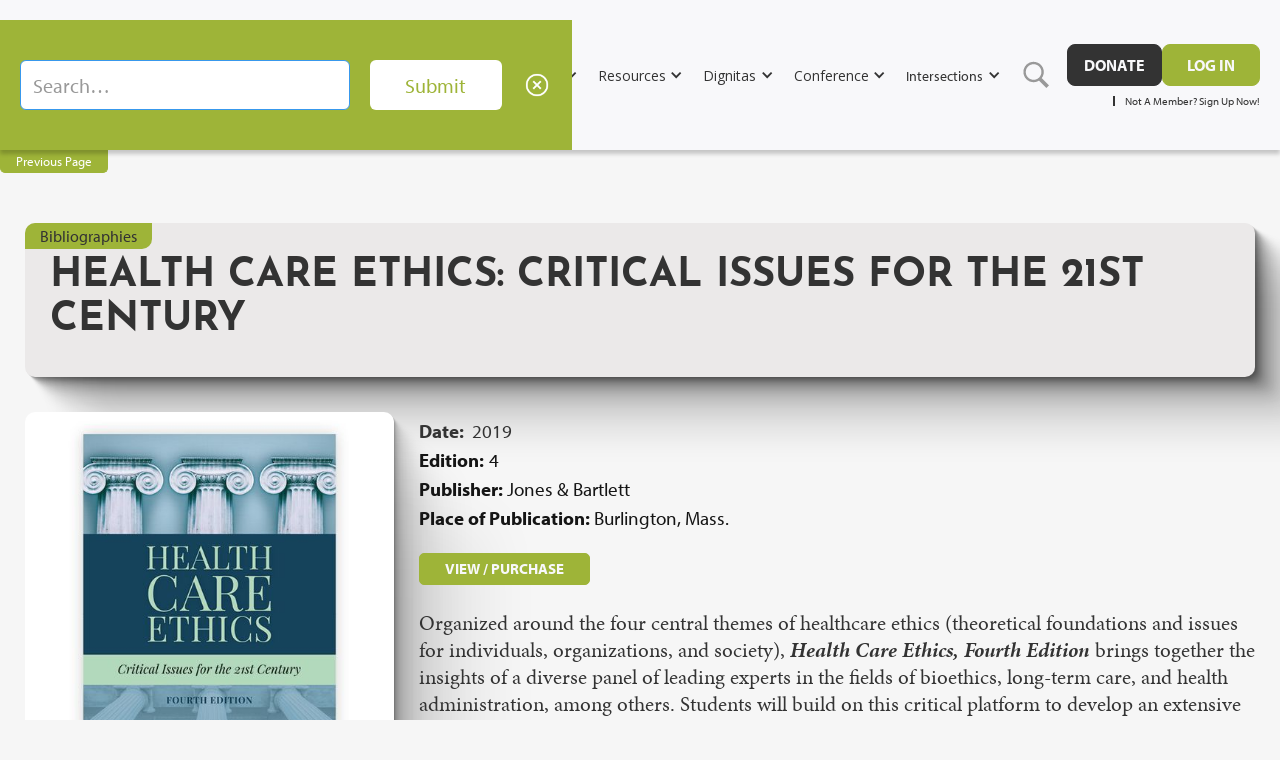

--- FILE ---
content_type: text/html
request_url: https://www.cbhd.org/bibliography/health-care-ethics-critical-issues-for-the-21st-century
body_size: 14812
content:
<!DOCTYPE html><!-- This site was created in Webflow. https://webflow.com --><!-- Last Published: Fri Jan 16 2026 01:36:50 GMT+0000 (Coordinated Universal Time) --><html data-wf-domain="www.cbhd.org" data-wf-page="67ae0e619e05e88d3acb9af6" data-wf-site="67ae0e619e05e88d3acb9a50" lang="en" data-wf-collection="67ae0e619e05e88d3acb9bc0" data-wf-item-slug="health-care-ethics-critical-issues-for-the-21st-century"><head><meta charset="utf-8"/><title>Health Care Ethics: Critical Issues for the 21st Century | The Center for Bioethics &amp; Human Dignity</title><meta content="Health Care Ethics: Critical Issues for the 21st Century | Burlington, Mass., Jones &amp; Bartlett." name="description"/><meta content="Health Care Ethics: Critical Issues for the 21st Century | The Center for Bioethics &amp; Human Dignity" property="og:title"/><meta content="Health Care Ethics: Critical Issues for the 21st Century | Burlington, Mass., Jones &amp; Bartlett." property="og:description"/><meta content="https://cdn.prod.website-files.com/67ae0e619e05e88d3acb9a76/67ae0e619e05e88d3acbbed3_HealthCareEthicsCriticalIssuesforthe21stCentury.jpg" property="og:image"/><meta content="Health Care Ethics: Critical Issues for the 21st Century | The Center for Bioethics &amp; Human Dignity" property="twitter:title"/><meta content="Health Care Ethics: Critical Issues for the 21st Century | Burlington, Mass., Jones &amp; Bartlett." property="twitter:description"/><meta content="https://cdn.prod.website-files.com/67ae0e619e05e88d3acb9a76/67ae0e619e05e88d3acbbed3_HealthCareEthicsCriticalIssuesforthe21stCentury.jpg" property="twitter:image"/><meta property="og:type" content="website"/><meta content="summary_large_image" name="twitter:card"/><meta content="width=device-width, initial-scale=1" name="viewport"/><meta content="qGuDy--MEX0chdf2B9kNpS_UeNQd5T4RlgevYmOyX6Y" name="google-site-verification"/><meta content="Webflow" name="generator"/><link href="https://cdn.prod.website-files.com/67ae0e619e05e88d3acb9a50/css/cbhd.webflow.shared.11f525377.min.css" rel="stylesheet" type="text/css" integrity="sha384-EfUlN31Kh6EMHaTrxCrJFPl3uBRCgCjcs6t/KYcJjrQBU9/b76fkUn3Zp5MkwG4Z" crossorigin="anonymous"/><link href="https://fonts.googleapis.com" rel="preconnect"/><link href="https://fonts.gstatic.com" rel="preconnect" crossorigin="anonymous"/><script src="https://ajax.googleapis.com/ajax/libs/webfont/1.6.26/webfont.js" type="text/javascript"></script><script type="text/javascript">WebFont.load({  google: {    families: ["Open Sans:300,300italic,400,400italic,600,600italic,700,700italic,800,800italic"]  }});</script><script src="https://use.typekit.net/vja0hgi.js" type="text/javascript"></script><script type="text/javascript">try{Typekit.load();}catch(e){}</script><script type="text/javascript">!function(o,c){var n=c.documentElement,t=" w-mod-";n.className+=t+"js",("ontouchstart"in o||o.DocumentTouch&&c instanceof DocumentTouch)&&(n.className+=t+"touch")}(window,document);</script><link href="https://cdn.prod.website-files.com/67ae0e619e05e88d3acb9a50/67ae0e619e05e88d3acb9b76_cbhd_fav.png" rel="shortcut icon" type="image/x-icon"/><link href="https://cdn.prod.website-files.com/67ae0e619e05e88d3acb9a50/67ae0e619e05e88d3acb9b7b_cbhd_mob.png" rel="apple-touch-icon"/><link href="https://cbhd.org/bibliography/health-care-ethics-critical-issues-for-the-21st-century" rel="canonical"/><!-- Memberstack webflow package -->
<script data-memberstack-app="app_cm29lj1cx00980ssg01c23hec" src="https://static.memberstack.com/scripts/v1/memberstack.js" type="text/javascript"></script>
<!-- Google tag (gtag.js) -->
<script async src="https://www.googletagmanager.com/gtag/js?id=G-JMYDRXHES1"></script>
<script>
  window.dataLayer = window.dataLayer || [];
  function gtag(){dataLayer.push(arguments);}
  gtag('js', new Date());

  gtag('config', 'G-JMYDRXHES1');
</script>

<!-- MailerLite Universal -->
<script>
    (function(w,d,e,u,f,l,n){w[f]=w[f]||function(){(w[f].q=w[f].q||[])
    .push(arguments);},l=d.createElement(e),l.async=1,l.src=u,
    n=d.getElementsByTagName(e)[0],n.parentNode.insertBefore(l,n);})
    (window,document,'script','https://assets.mailerlite.com/js/universal.js','ml');
    ml('account', '217454');
</script>
<!-- End MailerLite Universal -->

<!-- Meta Pixel Code -->
<script>
!function(f,b,e,v,n,t,s)
{if(f.fbq)return;n=f.fbq=function(){n.callMethod?
n.callMethod.apply(n,arguments):n.queue.push(arguments)};
if(!f._fbq)f._fbq=n;n.push=n;n.loaded=!0;n.version='2.0';
n.queue=[];t=b.createElement(e);t.async=!0;
t.src=v;s=b.getElementsByTagName(e)[0];
s.parentNode.insertBefore(t,s)}(window, document,'script',
'https://connect.facebook.net/en_US/fbevents.js');
fbq('init', '1364249500737272');
fbq('track', 'PageView');
</script>
<noscript><img height="1" width="1" style="display:none"
src="https://www.facebook.com/tr?id=1364249500737272&ev=PageView&noscript=1"
/></noscript>
<!-- End Meta Pixel Code -->

<script type="text/javascript">
_linkedin_partner_id = "4626388";
window._linkedin_data_partner_ids = window._linkedin_data_partner_ids || [];
window._linkedin_data_partner_ids.push(_linkedin_partner_id);
</script>

<script type="text/javascript">
(function(l) {
if (!l){window.lintrk = function(a,b){window.lintrk.q.push([a,b])};
window.lintrk.q=[]}
var s = document.getElementsByTagName("script")[0];
var b = document.createElement("script");
b.type = "text/javascript";b.async = true;
b.src = "https://snap.licdn.com/li.lms-analytics/insight.min.js";
s.parentNode.insertBefore(b, s);})(window.lintrk);
</script>

<noscript>
<img height="1" width="1" style="display:none;" alt="" src="https://px.ads.linkedin.com/collect/?pid=4626388&fmt=gif" />
</noscript>

<!-- Google Tag Manager -->
<script>(function(w,d,s,l,i){w[l]=w[l]||[];w[l].push({'gtm.start':
new Date().getTime(),event:'gtm.js'});var f=d.getElementsByTagName(s)[0],
j=d.createElement(s),dl=l!='dataLayer'?'&l='+l:'';j.async=true;j.src=
'https://www.googletagmanager.com/gtm.js?id='+i+dl;f.parentNode.insertBefore(j,f);
})(window,document,'script','dataLayer','GTM-K83LTP4');</script>
<!-- End Google Tag Manager -->

<meta name="ahrefs-site-verification" content="0c7e93f815f94090f11ed44b770eb6541a2d0b9c1751320c1dd985fd075f7c29">

<script id="jetboost-script" type="text/javascript"> window.JETBOOST_SITE_ID = "clnj9m04400440qua8b1z29h7"; (function(d) { var s = d.createElement("script"); s.src = "https://cdn.jetboost.io/jetboost.js"; s.async = 1; d.getElementsByTagName("head")[0].appendChild(s); })(document); </script><script type="text/javascript">window.__WEBFLOW_CURRENCY_SETTINGS = {"currencyCode":"USD","symbol":"$","decimal":".","fractionDigits":2,"group":",","template":"{{wf {&quot;path&quot;:&quot;symbol&quot;,&quot;type&quot;:&quot;PlainText&quot;\\} }} {{wf {&quot;path&quot;:&quot;amount&quot;,&quot;type&quot;:&quot;CommercePrice&quot;\\} }} ","hideDecimalForWholeNumbers":false};</script></head><body><div data-animation="default" data-collapse="medium" data-duration="400" data-easing="ease" data-easing2="ease" role="banner" class="combine-nav1_component w-nav"><div class="combine-padding-global"><div class="combine-nav1_container"><a href="/" class="combine-nav1_logo-link w-inline-block"><img src="https://cdn.prod.website-files.com/67ae0e619e05e88d3acb9a50/6938c2d904e34967a1baffae_cbhd_letu_logo.png" loading="lazy" alt="" srcset="https://cdn.prod.website-files.com/67ae0e619e05e88d3acb9a50/6938c2d904e34967a1baffae_cbhd_letu_logo-p-500.png 500w, https://cdn.prod.website-files.com/67ae0e619e05e88d3acb9a50/6938c2d904e34967a1baffae_cbhd_letu_logo-p-800.png 800w, https://cdn.prod.website-files.com/67ae0e619e05e88d3acb9a50/6938c2d904e34967a1baffae_cbhd_letu_logo-p-1080.png 1080w, https://cdn.prod.website-files.com/67ae0e619e05e88d3acb9a50/6938c2d904e34967a1baffae_cbhd_letu_logo.png 1505w" sizes="(max-width: 479px) 100vw, 239.953125px" class="combine-nav1_logo"/></a><nav role="navigation" class="combine-nav1_menu w-nav-menu"><div data-hover="true" data-delay="0" class="combine-nav1_dropdown w-dropdown"><div class="combine-nav1_dropdown-toggle w-dropdown-toggle"><div class="combine-nav1_icon w-icon-dropdown-toggle"></div><div>About</div></div><nav class="combine-nav1_dropdown-list w-dropdown-list"><div class="combine-nav1_dropdown-wrapper"><div class="combine-nav1_dropdown-column"><div class="combine-nav1_dropdown-title"></div><a href="/about" class="combine-nav1_item w-dropdown-link">About CBHD</a><a href="/staff-leadership" class="combine-nav1_item w-dropdown-link">Staff &amp; Leadership</a><a href="/academy-of-fellows" class="combine-nav1_item w-dropdown-link">Academy of Fellows</a><a href="/membership-signup" class="combine-nav1_item w-dropdown-link">CBHD Membership</a><a href="/research-library" class="combine-nav1_item w-dropdown-link">Research Library</a><a href="/pellegrino-collection" class="combine-nav1_item w-dropdown-link">Pelligrino Special Collection</a><a href="/orr" class="combine-nav1_item w-dropdown-link">Robert D. Orr Endowed Fellowship</a><a href="/employment-opportunities" class="combine-nav1_item w-dropdown-link">Employment, Internships, &amp; Visiting Scholarship Opportunities</a><a href="/faqs" class="combine-nav1_item w-dropdown-link">FAQs</a><a href="/contact-us" class="combine-nav1_item w-dropdown-link">Contact</a></div></div></nav></div><div data-hover="true" data-delay="0" class="combine-nav1_dropdown w-dropdown"><div class="combine-nav1_dropdown-toggle w-dropdown-toggle"><div class="combine-nav1_icon w-icon-dropdown-toggle"></div><div>Resources</div></div><nav class="combine-nav1_dropdown-list w-dropdown-list"><div class="combine-nav1_dropdown-wrapper"><div class="combine-nav1_dropdown-column"><div class="combine-nav1_dropdown-title"></div><a href="https://www.cbhd.org/category/books" class="combine-nav1_item w-dropdown-link">CBHD Bookstore</a><a href="/issues-topics" class="combine-nav1_item w-dropdown-link">Issues &amp; Topics</a><a href="/bioengagements" class="combine-nav1_item w-dropdown-link">Bioengagements</a><a href="/everydaybioethics" class="combine-nav1_item w-dropdown-link">Everyday Bioethics</a><a href="/thebioethicspodcast" class="combine-nav1_item w-dropdown-link">The Bioethics Podcast</a></div></div></nav></div><div data-hover="true" data-delay="0" class="combine-nav1_dropdown w-dropdown"><div class="combine-nav1_dropdown-toggle w-dropdown-toggle"><div class="combine-nav1_icon w-icon-dropdown-toggle"></div><div>Dignitas</div></div><nav class="combine-nav1_dropdown-list w-dropdown-list"><div class="combine-nav1_dropdown-wrapper"><div class="combine-nav1_dropdown-column"><div class="combine-nav1_dropdown-title"></div><a href="/about-dignitas" class="combine-nav1_item w-dropdown-link">About</a><div class="w-dyn-list"><div role="list" class="w-dyn-items"><div role="listitem" class="w-dyn-item"><a href="/dignitas-issues/dignitas-vol-32-no-1-2-spring-summer-2025" class="combine-nav1_item w-dropdown-link">Latest Issue</a></div></div></div><a href="/dignitas-editorial-board" class="combine-nav1_item w-dropdown-link">Editorial Board</a><a href="/dignitas-submission-guidelines" class="combine-nav1_item w-dropdown-link">Submission Guidelines</a><a href="/dignitas-archives" class="combine-nav1_item w-dropdown-link">Archives</a></div></div></nav></div><div data-hover="true" data-delay="0" class="combine-nav1_dropdown w-dropdown"><div class="combine-nav1_dropdown-toggle w-dropdown-toggle"><div class="combine-nav1_icon w-icon-dropdown-toggle"></div><div>Conference</div></div><nav class="combine-nav1_dropdown-list w-dropdown-list"><div class="combine-nav1_dropdown-wrapper"><div class="combine-nav1_dropdown-column"><div class="combine-nav1_dropdown-title"></div><a href="/conference" class="combine-nav1_item w-dropdown-link">2025 Annual Conference</a><a href="/conference/speakers" class="combine-nav1_item w-dropdown-link">Speakers</a><a href="/conference/schedule" class="combine-nav1_item w-dropdown-link">Schedule</a><a href="/conference/lodging" class="combine-nav1_item w-dropdown-link">Lodging</a><a href="/conference/conf-sponsorship" class="combine-nav1_item w-dropdown-link">Sponsorship</a><a href="/conference/courses-annual-conference" class="combine-nav1_item w-dropdown-link">Courses</a><a href="/conference/pre-conference-workshops-annual-conference" class="combine-nav1_item w-dropdown-link">Workshops</a><a href="/conference/cfp" class="combine-nav1_item w-dropdown-link">Call for Proposals</a><a href="/conference/student-paper-competition" class="combine-nav1_item w-dropdown-link">Paper Competition</a></div></div></nav></div><div data-hover="true" data-delay="0" class="combine-nav1_dropdown w-dropdown"><div class="combine-nav1_dropdown-toggle w-dropdown-toggle"><div class="combine-nav1_icon w-icon-dropdown-toggle"></div><div class="text-block-136">Intersections</div></div><nav class="combine-nav1_dropdown-list w-dropdown-list"><div class="combine-nav1_dropdown-wrapper"><div class="combine-nav1_dropdown-column"><div class="combine-nav1_dropdown-title"></div><a href="/intersections" class="combine-nav1_item w-dropdown-link">Latest Posts</a><a href="/about-intersections" class="combine-nav1_item w-dropdown-link">About Intersections</a><a href="/intersections-editorial-board" class="combine-nav1_item w-dropdown-link">Editorial Board</a></div></div></nav></div><a data-w-id="5cb88a9d-a918-6539-4f83-b3472b559f25" href="#" class="link-block-40 w-inline-block"><img src="https://cdn.prod.website-files.com/67ae0e619e05e88d3acb9a50/67ae0e619e05e88d3acb9b94_icons8-search.svg" loading="lazy" alt="" class="image-49"/></a><div class="w-layout-vflex navbar-cta-section"><div class="combine-nav1_button-wrapper"><a href="https://letu.edu/development/give-now.html" target="_blank" class="combine-button-small w-button">DONATE</a><a href="/member/log-in" data-ms-content="!members" class="combine-button-green-small w-button">Log in</a><a data-ms-content="members" data-ms-action="logout" href="#" class="combine-button-green-small w-button">Log out</a></div><div class="w-layout-hflex navbar-user-links"><a data-ms-content="members" href="/member/profile" class="my-account-link">My Account</a><div class="div-block-168"></div><a href="/membership-signup" class="my-account-link">Not A Member? Sign Up Now!</a></div></div></nav><div class="combine-nav1_menu-button w-nav-button"><div class="combine-menu-icon"><div class="combine-menu-icon_line-top"></div><div class="combine-menu-icon_line-middle"></div><div class="combine-menu-icon_line-bottom"></div></div></div></div></div><div class="dropdown-search"><form action="/search" class="search-2 w-form"><input class="search-input w-input" autofocus="true" maxlength="256" name="query" placeholder="Search…" type="search" id="search-2" required=""/><input type="submit" class="search-button-3 w-button" value="Submit"/><a data-w-id="cdc4aa48-3654-dff3-554c-eed98b4efb99" href="#" class="link-block-x w-inline-block"><img src="https://cdn.prod.website-files.com/67ae0e619e05e88d3acb9a50/67ae0e619e05e88d3acb9b98_icons8-macos-close-96.png" loading="lazy" alt=""/></a></form></div></div><a href="javascript:history.back(-1);" class="previous-page-button w-button">Previous Page</a><div class="section bioeng"><div class="global-padding bioeng"><div class="bioeng-header"><div class="medium">Bibliographies</div><div class="bioeng-header-overlay"><h1 class="header-section-h1 bioeng">Health Care Ethics: Critical Issues for the 21st Century</h1><a href="#" class="link-block-44 w-inline-block w-condition-invisible"><h2 class="heading-38 w-dyn-bind-empty"></h2></a></div></div><div class="bioeng-content w-clearfix"><img alt="" loading="lazy" src="https://cdn.prod.website-files.com/67ae0e619e05e88d3acb9a76/67ae0e619e05e88d3acbbed3_HealthCareEthicsCriticalIssuesforthe21stCentury.jpg" sizes="(max-width: 479px) 100vw, (max-width: 767px) 93vw, 28vw" srcset="https://cdn.prod.website-files.com/67ae0e619e05e88d3acb9a76/67ae0e619e05e88d3acbbed3_HealthCareEthicsCriticalIssuesforthe21stCentury-p-500.jpg 500w, https://cdn.prod.website-files.com/67ae0e619e05e88d3acb9a76/67ae0e619e05e88d3acbbed3_HealthCareEthicsCriticalIssuesforthe21stCentury.jpg 600w" class="post-image"/><div class="release-date-box"><div class="release-date-label">Date:  </div><div class="release-date">2019</div></div><div class="auth-direc-box"><div class="auth-direc-label">Edition:</div><div class="auth-direc">4</div></div><div class="studio-pub-box"><div class="studio-pub-label">Publisher: </div><div class="studio-pub">Jones &amp; Bartlett</div></div><div class="studio-pub-box"><div class="studio-pub-label">Place of Publication: </div><div class="studio-pub">Burlington, Mass.</div></div><a href="https://www.jblearning.com/catalog/productdetails/9781284124910" target="_blank" class="button-main bioeng w-button">VIEW / PURCHASE</a><div class="bioeng-rtb w-richtext"><p>Organized around the four central themes of healthcare ethics (theoretical foundations and issues for individuals, organizations, and society), <strong><em>Health Care Ethics, Fourth Edition</em> </strong>brings together the insights of a diverse panel of leading experts in the fields of bioethics, long-term care, and health administration, among others. Students will build on this critical platform to develop an extensive toolbox of analytical and problem-solving skills.</p><p>The fully revised and updated <em>Fourth Edition</em> addresses current changes in health care, including three new chapters covering ethical issues related to Health Information Management, Patient Safety, and Epidemics. All other chapters have been updated to reflect the most recent developments in medical technology and new challenges faced by health care professionals in the era of the ACA. (Publisher) </p><p>‍</p></div><div class="bioeng-rtb w-condition-invisible w-dyn-bind-empty w-richtext"></div></div></div></div><footer class="footer"><div class="global-padding"><div class="main-footer-grid"><div id="w-node-e14edf61-c48a-258e-7dc1-702ddaa7d265-daa7d262" class="footer-info-box"><a href="/" class="footer-logo-link w-inline-block"><img src="https://cdn.prod.website-files.com/67ae0e619e05e88d3acb9a50/6938be7a2dcfc5d16389c336_cbhd_letu_logo_white.png" loading="lazy" sizes="(max-width: 479px) 100vw, 239.9765625px" srcset="https://cdn.prod.website-files.com/67ae0e619e05e88d3acb9a50/6938be7a2dcfc5d16389c336_cbhd_letu_logo_white-p-500.png 500w, https://cdn.prod.website-files.com/67ae0e619e05e88d3acb9a50/6938be7a2dcfc5d16389c336_cbhd_letu_logo_white-p-800.png 800w, https://cdn.prod.website-files.com/67ae0e619e05e88d3acb9a50/6938be7a2dcfc5d16389c336_cbhd_letu_logo_white-p-1080.png 1080w, https://cdn.prod.website-files.com/67ae0e619e05e88d3acb9a50/6938be7a2dcfc5d16389c336_cbhd_letu_logo_white.png 1505w" alt="" class="footer-logo"/></a><div id="w-node-e14edf61-c48a-258e-7dc1-702ddaa7d268-daa7d262" class="footer-signup-agreement">The Center for Bioethics &amp; Human Dignity</div><div class="code-embed-4 w-embed w-script"><style type="text/css">@import url("https://assets.mlcdn.com/fonts.css?version=1677765");</style>
<style type="text/css">
    /* LOADER */
    .ml-form-embedSubmitLoad {
        display: inline-block;
        width: 20px;
        height: 20px;
    }

    .g-recaptcha {
        transform: scale(1);
        -webkit-transform: scale(1);
        transform-origin: 0 0;
        -webkit-transform-origin: 0 0;
        height: ;
    }

    .sr-only {
        position: absolute;
        width: 1px;
        height: 1px;
        padding: 0;
        margin: -1px;
        overflow: hidden;
        clip: rect(0,0,0,0);
        border: 0;
    }

    .ml-form-embedSubmitLoad:after {
        content: " ";
        display: block;
        width: 11px;
        height: 11px;
        margin: 1px;
        border-radius: 50%;
        border: 4px solid #fff;
        border-color: #333333 #333333 #333333 transparent;
        animation: ml-form-embedSubmitLoad 1.2s linear infinite;
    }
    @keyframes ml-form-embedSubmitLoad {
        0% {
            transform: rotate(0deg);
        }
        100% {
            transform: rotate(360deg);
        }
    }
    #mlb2-3154359.ml-form-embedContainer {
        box-sizing: border-box;
        display: table;
        margin: 0 auto;
        position: static;
        width: 100% !important;
    }
    #mlb2-3154359.ml-form-embedContainer h4,
    #mlb2-3154359.ml-form-embedContainer p,
    #mlb2-3154359.ml-form-embedContainer span,
    #mlb2-3154359.ml-form-embedContainer button {
        text-transform: none !important;
        letter-spacing: normal !important;
    }
    #mlb2-3154359.ml-form-embedContainer .ml-form-embedWrapper {
        background-color: #333333;

        border-width: 0px;
        border-color: transparent;
        border-radius: 4px;
        border-style: solid;
        box-sizing: border-box;
        display: inline-block !important;
        margin: 0;
        padding: 0;
        position: relative;
    }
    #mlb2-3154359.ml-form-embedContainer .ml-form-embedWrapper.embedPopup,
    #mlb2-3154359.ml-form-embedContainer .ml-form-embedWrapper.embedDefault { width: 400px; }
    #mlb2-3154359.ml-form-embedContainer .ml-form-embedWrapper.embedForm { max-width: 320px; width: 100%; }
    #mlb2-3154359.ml-form-embedContainer .ml-form-align-left { text-align: left; }
    #mlb2-3154359.ml-form-embedContainer .ml-form-align-center { text-align: center; }
    #mlb2-3154359.ml-form-embedContainer .ml-form-align-default { display: table-cell !important; vertical-align: middle !important; text-align: center !important; }
    #mlb2-3154359.ml-form-embedContainer .ml-form-align-right { text-align: right; }
    #mlb2-3154359.ml-form-embedContainer .ml-form-embedWrapper .ml-form-embedHeader img {
        border-top-left-radius: 4px;
        border-top-right-radius: 4px;
        height: auto;
        margin: 0 auto !important;
        max-width: 100%;
        width: undefinedpx;
    }
    #mlb2-3154359.ml-form-embedContainer .ml-form-embedWrapper .ml-form-embedBody,
    #mlb2-3154359.ml-form-embedContainer .ml-form-embedWrapper .ml-form-successBody {
        padding: 10px 20px 0 20px;
    }
    #mlb2-3154359.ml-form-embedContainer .ml-form-embedWrapper .ml-form-embedBody.ml-form-embedBodyHorizontal {
        padding-bottom: 0;
    }
    #mlb2-3154359.ml-form-embedContainer .ml-form-embedWrapper .ml-form-embedBody .ml-form-embedContent,
    #mlb2-3154359.ml-form-embedContainer .ml-form-embedWrapper .ml-form-successBody .ml-form-successContent {
        text-align: left;
        margin: 0 0 20px 0;
    }
    #mlb2-3154359.ml-form-embedContainer .ml-form-embedWrapper .ml-form-embedBody .ml-form-embedContent h4,
    #mlb2-3154359.ml-form-embedContainer .ml-form-embedWrapper .ml-form-successBody .ml-form-successContent h4 {
        color: #f6f6f6;
        font-family: 'Open Sans', Arial, Helvetica, sans-serif;
        font-size: 30px;
        font-weight: 400;
        margin: 0 0 10px 0;
        text-align: left;
        word-break: break-word;
    }
    #mlb2-3154359.ml-form-embedContainer .ml-form-embedWrapper .ml-form-embedBody .ml-form-embedContent p,
    #mlb2-3154359.ml-form-embedContainer .ml-form-embedWrapper .ml-form-successBody .ml-form-successContent p {
        color: #f6f6f6;
        font-family: 'Open Sans', Arial, Helvetica, sans-serif;
        font-size: 14px;
        font-weight: 400;
        line-height: 20px;
        margin: 0 0 10px 0;
        text-align: left;
    }
    #mlb2-3154359.ml-form-embedContainer .ml-form-embedWrapper .ml-form-embedBody .ml-form-embedContent ul,
    #mlb2-3154359.ml-form-embedContainer .ml-form-embedWrapper .ml-form-embedBody .ml-form-embedContent ol,
    #mlb2-3154359.ml-form-embedContainer .ml-form-embedWrapper .ml-form-successBody .ml-form-successContent ul,
    #mlb2-3154359.ml-form-embedContainer .ml-form-embedWrapper .ml-form-successBody .ml-form-successContent ol {
        color: #f6f6f6;
        font-family: 'Open Sans', Arial, Helvetica, sans-serif;
        font-size: 14px;
    }
    #mlb2-3154359.ml-form-embedContainer .ml-form-embedWrapper .ml-form-embedBody .ml-form-embedContent ol ol,
    #mlb2-3154359.ml-form-embedContainer .ml-form-embedWrapper .ml-form-successBody .ml-form-successContent ol ol {
        list-style-type: lower-alpha;
    }
    #mlb2-3154359.ml-form-embedContainer .ml-form-embedWrapper .ml-form-embedBody .ml-form-embedContent ol ol ol,
    #mlb2-3154359.ml-form-embedContainer .ml-form-embedWrapper .ml-form-successBody .ml-form-successContent ol ol ol {
        list-style-type: lower-roman;
    }
    #mlb2-3154359.ml-form-embedContainer .ml-form-embedWrapper .ml-form-embedBody .ml-form-embedContent p a,
    #mlb2-3154359.ml-form-embedContainer .ml-form-embedWrapper .ml-form-successBody .ml-form-successContent p a {
        color: #f6f6f6;
        text-decoration: underline;
    }

    #mlb2-3154359.ml-form-embedContainer .ml-form-embedWrapper .ml-block-form .ml-field-group {
        text-align: left!important;
    }

    #mlb2-3154359.ml-form-embedContainer .ml-form-embedWrapper .ml-block-form .ml-field-group label {
        margin-bottom: 5px;
        color: #333333;
        font-size: 14px;
        font-family: 'Open Sans', Arial, Helvetica, sans-serif;
        font-weight: bold; font-style: normal; text-decoration: none;;
        display: inline-block;
        line-height: 20px;
    }
    #mlb2-3154359.ml-form-embedContainer .ml-form-embedWrapper .ml-form-embedBody .ml-form-embedContent p:last-child,
    #mlb2-3154359.ml-form-embedContainer .ml-form-embedWrapper .ml-form-successBody .ml-form-successContent p:last-child {
        margin: 0;
    }
    #mlb2-3154359.ml-form-embedContainer .ml-form-embedWrapper .ml-form-embedBody form {
        margin: 0;
        width: 100%;
    }
    #mlb2-3154359.ml-form-embedContainer .ml-form-embedWrapper .ml-form-embedBody .ml-form-formContent,
    #mlb2-3154359.ml-form-embedContainer .ml-form-embedWrapper .ml-form-embedBody .ml-form-checkboxRow {
        margin: 0 0 10px 0;
        /*width: 100%;*/
    }
    #mlb2-3154359.ml-form-embedContainer .ml-form-embedWrapper .ml-form-embedBody .ml-form-checkboxRow {
        float: left;
    }
    #mlb2-3154359.ml-form-embedContainer .ml-form-embedWrapper .ml-form-embedBody .ml-form-formContent.horozintalForm {
        margin: 0;
        padding: 0 0 20px 0;
        width: 100%;
        height: auto;
        float: left;
    }
    #mlb2-3154359.ml-form-embedContainer .ml-form-embedWrapper .ml-form-embedBody .ml-form-fieldRow {
        margin: 0 0 10px 0;
        /*width: 100%;*/
    }
    #mlb2-3154359.ml-form-embedContainer .ml-form-embedWrapper .ml-form-embedBody .ml-form-fieldRow.ml-last-item {
        margin: 0 10px 0 0;
        float: left;
    }
    #mlb2-3154359.ml-form-embedContainer .ml-form-embedWrapper .ml-form-embedBody .ml-form-fieldRow.ml-formfieldHorizintal {
        margin: 0;
    }
    #mlb2-3154359.ml-form-embedContainer .ml-form-embedWrapper .ml-form-embedBody .ml-form-fieldRow input {
        background-color: #ffffff !important;
        color: #333333 !important;
        border-color: #cccccc;
        border-radius: 4px !important;
        border-style: solid !important;
        border-width: 1px !important;
        font-family: 'Open Sans', Arial, Helvetica, sans-serif;
        font-size: 14px !important;
        height: auto;
        line-height: 21px !important;
        margin-bottom: 0;
        margin-top: 0;
        margin-left: 0;
        margin-right: 0;
        padding: 10px 10px !important;
        width: 100% !important;
        box-sizing: border-box !important;
        max-width: 100% !important;
    }
    #mlb2-3154359.ml-form-embedContainer .ml-form-embedWrapper .ml-form-embedBody .ml-form-fieldRow input::-webkit-input-placeholder,
    #mlb2-3154359.ml-form-embedContainer .ml-form-embedWrapper .ml-form-embedBody .ml-form-horizontalRow input::-webkit-input-placeholder { color: #333333; }

    #mlb2-3154359.ml-form-embedContainer .ml-form-embedWrapper .ml-form-embedBody .ml-form-fieldRow input::-moz-placeholder,
    #mlb2-3154359.ml-form-embedContainer .ml-form-embedWrapper .ml-form-embedBody .ml-form-horizontalRow input::-moz-placeholder { color: #333333; }

    #mlb2-3154359.ml-form-embedContainer .ml-form-embedWrapper .ml-form-embedBody .ml-form-fieldRow input:-ms-input-placeholder,
    #mlb2-3154359.ml-form-embedContainer .ml-form-embedWrapper .ml-form-embedBody .ml-form-horizontalRow input:-ms-input-placeholder { color: #333333; }

    #mlb2-3154359.ml-form-embedContainer .ml-form-embedWrapper .ml-form-embedBody .ml-form-fieldRow input:-moz-placeholder,
    #mlb2-3154359.ml-form-embedContainer .ml-form-embedWrapper .ml-form-embedBody .ml-form-horizontalRow input:-moz-placeholder { color: #333333; }

    #mlb2-3154359.ml-form-embedContainer .ml-form-embedWrapper .ml-form-embedBody .ml-form-fieldRow textarea, #mlb2-3154359.ml-form-embedContainer .ml-form-embedWrapper .ml-form-embedBody .ml-form-horizontalRow textarea {
        background-color: #ffffff !important;
        color: #333333 !important;
        border-color: #cccccc;
        border-radius: 4px !important;
        border-style: solid !important;
        border-width: 1px !important;
        font-family: 'Open Sans', Arial, Helvetica, sans-serif;
        font-size: 14px !important;
        height: auto;
        line-height: 21px !important;
        margin-bottom: 0;
        margin-top: 0;
        padding: 10px 10px !important;
        width: 100% !important;
        box-sizing: border-box !important;
        max-width: 100% !important;
    }

    #mlb2-3154359.ml-form-embedContainer .ml-form-embedWrapper .ml-form-embedBody .ml-form-fieldRow .custom-radio .custom-control-label::before, #mlb2-3154359.ml-form-embedContainer .ml-form-embedWrapper .ml-form-embedBody .ml-form-horizontalRow .custom-radio .custom-control-label::before, #mlb2-3154359.ml-form-embedContainer .ml-form-embedWrapper .ml-form-embedBody .ml-form-fieldRow .custom-checkbox .custom-control-label::before, #mlb2-3154359.ml-form-embedContainer .ml-form-embedWrapper .ml-form-embedBody .ml-form-horizontalRow .custom-checkbox .custom-control-label::before, #mlb2-3154359.ml-form-embedContainer .ml-form-embedWrapper .ml-form-embedBody .ml-form-embedPermissions .ml-form-embedPermissionsOptionsCheckbox .label-description::before, #mlb2-3154359.ml-form-embedContainer .ml-form-embedWrapper .ml-form-embedBody .ml-form-interestGroupsRow .ml-form-interestGroupsRowCheckbox .label-description::before, #mlb2-3154359.ml-form-embedContainer .ml-form-embedWrapper .ml-form-embedBody .ml-form-checkboxRow .label-description::before {
        border-color: #cccccc!important;
        background-color: #ffffff!important;
    }

    #mlb2-3154359.ml-form-embedContainer .ml-form-embedWrapper .ml-form-embedBody .ml-form-fieldRow input.custom-control-input[type="checkbox"]{
        box-sizing: border-box;
        padding: 0;
        position: absolute;
        z-index: -1;
        opacity: 0;
        margin-top: 5px;
        margin-left: -1.5rem;
        overflow: visible;
    }

    #mlb2-3154359.ml-form-embedContainer .ml-form-embedWrapper .ml-form-embedBody .ml-form-fieldRow .custom-checkbox .custom-control-label::before, #mlb2-3154359.ml-form-embedContainer .ml-form-embedWrapper .ml-form-embedBody .ml-form-horizontalRow .custom-checkbox .custom-control-label::before, #mlb2-3154359.ml-form-embedContainer .ml-form-embedWrapper .ml-form-embedBody .ml-form-embedPermissions .ml-form-embedPermissionsOptionsCheckbox .label-description::before, #mlb2-3154359.ml-form-embedContainer .ml-form-embedWrapper .ml-form-embedBody .ml-form-interestGroupsRow .ml-form-interestGroupsRowCheckbox .label-description::before, #mlb2-3154359.ml-form-embedContainer .ml-form-embedWrapper .ml-form-embedBody .ml-form-checkboxRow .label-description::before {
        border-radius: 4px!important;
    }


    #mlb2-3154359.ml-form-embedContainer .ml-form-embedWrapper .ml-form-embedBody .ml-form-checkboxRow input[type=checkbox]:checked~.label-description::after, #mlb2-3154359.ml-form-embedContainer .ml-form-embedWrapper .ml-form-embedBody .ml-form-embedPermissions .ml-form-embedPermissionsOptionsCheckbox input[type=checkbox]:checked~.label-description::after, #mlb2-3154359.ml-form-embedContainer .ml-form-embedWrapper .ml-form-embedBody .ml-form-fieldRow .custom-checkbox .custom-control-input:checked~.custom-control-label::after, #mlb2-3154359.ml-form-embedContainer .ml-form-embedWrapper .ml-form-embedBody .ml-form-horizontalRow .custom-checkbox .custom-control-input:checked~.custom-control-label::after, #mlb2-3154359.ml-form-embedContainer .ml-form-embedWrapper .ml-form-embedBody .ml-form-interestGroupsRow .ml-form-interestGroupsRowCheckbox input[type=checkbox]:checked~.label-description::after {
        background-image: url("data:image/svg+xml,%3csvg xmlns='http://www.w3.org/2000/svg' viewBox='0 0 8 8'%3e%3cpath fill='%23fff' d='M6.564.75l-3.59 3.612-1.538-1.55L0 4.26 2.974 7.25 8 2.193z'/%3e%3c/svg%3e");
    }

    #mlb2-3154359.ml-form-embedContainer .ml-form-embedWrapper .ml-form-embedBody .ml-form-fieldRow .custom-radio .custom-control-input:checked~.custom-control-label::after, #mlb2-3154359.ml-form-embedContainer .ml-form-embedWrapper .ml-form-embedBody .ml-form-fieldRow .custom-radio .custom-control-input:checked~.custom-control-label::after {
        background-image: url("data:image/svg+xml,%3csvg xmlns='http://www.w3.org/2000/svg' viewBox='-4 -4 8 8'%3e%3ccircle r='3' fill='%23fff'/%3e%3c/svg%3e");
    }

    #mlb2-3154359.ml-form-embedContainer .ml-form-embedWrapper .ml-form-embedBody .ml-form-fieldRow .custom-radio .custom-control-input:checked~.custom-control-label::before, #mlb2-3154359.ml-form-embedContainer .ml-form-embedWrapper .ml-form-embedBody .ml-form-horizontalRow .custom-radio .custom-control-input:checked~.custom-control-label::before, #mlb2-3154359.ml-form-embedContainer .ml-form-embedWrapper .ml-form-embedBody .ml-form-fieldRow .custom-checkbox .custom-control-input:checked~.custom-control-label::before, #mlb2-3154359.ml-form-embedContainer .ml-form-embedWrapper .ml-form-embedBody .ml-form-horizontalRow .custom-checkbox .custom-control-input:checked~.custom-control-label::before, #mlb2-3154359.ml-form-embedContainer .ml-form-embedWrapper .ml-form-embedBody .ml-form-embedPermissions .ml-form-embedPermissionsOptionsCheckbox input[type=checkbox]:checked~.label-description::before, #mlb2-3154359.ml-form-embedContainer .ml-form-embedWrapper .ml-form-embedBody .ml-form-interestGroupsRow .ml-form-interestGroupsRowCheckbox input[type=checkbox]:checked~.label-description::before, #mlb2-3154359.ml-form-embedContainer .ml-form-embedWrapper .ml-form-embedBody .ml-form-checkboxRow input[type=checkbox]:checked~.label-description::before  {
        border-color: #9eb438!important;
        background-color: #9eb438!important;
        color: #333333!important;
    }

    #mlb2-3154359.ml-form-embedContainer .ml-form-embedWrapper .ml-form-embedBody .ml-form-fieldRow .custom-radio .custom-control-label::before, #mlb2-3154359.ml-form-embedContainer .ml-form-embedWrapper .ml-form-embedBody .ml-form-horizontalRow .custom-radio .custom-control-label::before, #mlb2-3154359.ml-form-embedContainer .ml-form-embedWrapper .ml-form-embedBody .ml-form-fieldRow .custom-radio .custom-control-label::after, #mlb2-3154359.ml-form-embedContainer .ml-form-embedWrapper .ml-form-embedBody .ml-form-horizontalRow .custom-radio .custom-control-label::after, #mlb2-3154359.ml-form-embedContainer .ml-form-embedWrapper .ml-form-embedBody .ml-form-fieldRow .custom-checkbox .custom-control-label::before, #mlb2-3154359.ml-form-embedContainer .ml-form-embedWrapper .ml-form-embedBody .ml-form-fieldRow .custom-checkbox .custom-control-label::after, #mlb2-3154359.ml-form-embedContainer .ml-form-embedWrapper .ml-form-embedBody .ml-form-horizontalRow .custom-checkbox .custom-control-label::before, #mlb2-3154359.ml-form-embedContainer .ml-form-embedWrapper .ml-form-embedBody .ml-form-horizontalRow .custom-checkbox .custom-control-label::after {
        top: 2px;
        box-sizing: border-box;
    }

    #mlb2-3154359.ml-form-embedContainer .ml-form-embedWrapper .ml-form-embedBody .ml-form-embedPermissions .ml-form-embedPermissionsOptionsCheckbox .label-description::before, #mlb2-3154359.ml-form-embedContainer .ml-form-embedWrapper .ml-form-embedBody .ml-form-embedPermissions .ml-form-embedPermissionsOptionsCheckbox .label-description::after, #mlb2-3154359.ml-form-embedContainer .ml-form-embedWrapper .ml-form-embedBody .ml-form-checkboxRow .label-description::before, #mlb2-3154359.ml-form-embedContainer .ml-form-embedWrapper .ml-form-embedBody .ml-form-checkboxRow .label-description::after {
        top: 0px!important;
        box-sizing: border-box!important;
    }

    #mlb2-3154359.ml-form-embedContainer .ml-form-embedWrapper .ml-form-embedBody .ml-form-checkboxRow .label-description::before, #mlb2-3154359.ml-form-embedContainer .ml-form-embedWrapper .ml-form-embedBody .ml-form-checkboxRow .label-description::after {
        top: 0px!important;
        box-sizing: border-box!important;
    }

    #mlb2-3154359.ml-form-embedContainer .ml-form-embedWrapper .ml-form-embedBody .ml-form-interestGroupsRow .ml-form-interestGroupsRowCheckbox .label-description::after {
        top: 0px!important;
        box-sizing: border-box!important;
        position: absolute;
        left: -1.5rem;
        display: block;
        width: 1rem;
        height: 1rem;
        content: "";
    }

    #mlb2-3154359.ml-form-embedContainer .ml-form-embedWrapper .ml-form-embedBody .ml-form-interestGroupsRow .ml-form-interestGroupsRowCheckbox .label-description::before {
        top: 0px!important;
        box-sizing: border-box!important;
    }

    #mlb2-3154359.ml-form-embedContainer .ml-form-embedWrapper .ml-form-embedBody .custom-control-label::before {
        position: absolute;
        top: 4px;
        left: -1.5rem;
        display: block;
        width: 16px;
        height: 16px;
        pointer-events: none;
        content: "";
        background-color: #ffffff;
        border: #adb5bd solid 1px;
        border-radius: 50%;
    }

    #mlb2-3154359.ml-form-embedContainer .ml-form-embedWrapper .ml-form-embedBody .custom-control-label::after {
        position: absolute;
        top: 2px!important;
        left: -1.5rem;
        display: block;
        width: 1rem;
        height: 1rem;
        content: "";
    }

    #mlb2-3154359.ml-form-embedContainer .ml-form-embedWrapper .ml-form-embedBody .ml-form-embedPermissions .ml-form-embedPermissionsOptionsCheckbox .label-description::before, #mlb2-3154359.ml-form-embedContainer .ml-form-embedWrapper .ml-form-embedBody .ml-form-interestGroupsRow .ml-form-interestGroupsRowCheckbox .label-description::before, #mlb2-3154359.ml-form-embedContainer .ml-form-embedWrapper .ml-form-embedBody .ml-form-checkboxRow .label-description::before {
        position: absolute;
        top: 4px;
        left: -1.5rem;
        display: block;
        width: 16px;
        height: 16px;
        pointer-events: none;
        content: "";
        background-color: #ffffff;
        border: #adb5bd solid 1px;
        border-radius: 50%;
    }

    #mlb2-3154359.ml-form-embedContainer .ml-form-embedWrapper .ml-form-embedBody .ml-form-embedPermissions .ml-form-embedPermissionsOptionsCheckbox .label-description::after {
        position: absolute;
        top: 0px!important;
        left: -1.5rem;
        display: block;
        width: 1rem;
        height: 1rem;
        content: "";
    }

    #mlb2-3154359.ml-form-embedContainer .ml-form-embedWrapper .ml-form-embedBody .ml-form-checkboxRow .label-description::after {
        position: absolute;
        top: 0px!important;
        left: -1.5rem;
        display: block;
        width: 1rem;
        height: 1rem;
        content: "";
    }

    #mlb2-3154359.ml-form-embedContainer .ml-form-embedWrapper .ml-form-embedBody .custom-radio .custom-control-label::after {
        background: no-repeat 50%/50% 50%;
    }
    #mlb2-3154359.ml-form-embedContainer .ml-form-embedWrapper .ml-form-embedBody .custom-checkbox .custom-control-label::after, #mlb2-3154359.ml-form-embedContainer .ml-form-embedWrapper .ml-form-embedBody .ml-form-embedPermissions .ml-form-embedPermissionsOptionsCheckbox .label-description::after, #mlb2-3154359.ml-form-embedContainer .ml-form-embedWrapper .ml-form-embedBody .ml-form-interestGroupsRow .ml-form-interestGroupsRowCheckbox .label-description::after, #mlb2-3154359.ml-form-embedContainer .ml-form-embedWrapper .ml-form-embedBody .ml-form-checkboxRow .label-description::after {
        background: no-repeat 50%/50% 50%;
    }

    #mlb2-3154359.ml-form-embedContainer .ml-form-embedWrapper .ml-form-embedBody .ml-form-fieldRow .custom-control, #mlb2-3154359.ml-form-embedContainer .ml-form-embedWrapper .ml-form-embedBody .ml-form-horizontalRow .custom-control {
        position: relative;
        display: block;
        min-height: 1.5rem;
        padding-left: 1.5rem;
    }

    #mlb2-3154359.ml-form-embedContainer .ml-form-embedWrapper .ml-form-embedBody .ml-form-fieldRow .custom-radio .custom-control-input, #mlb2-3154359.ml-form-embedContainer .ml-form-embedWrapper .ml-form-embedBody .ml-form-horizontalRow .custom-radio .custom-control-input, #mlb2-3154359.ml-form-embedContainer .ml-form-embedWrapper .ml-form-embedBody .ml-form-fieldRow .custom-checkbox .custom-control-input, #mlb2-3154359.ml-form-embedContainer .ml-form-embedWrapper .ml-form-embedBody .ml-form-horizontalRow .custom-checkbox .custom-control-input {
        position: absolute;
        z-index: -1;
        opacity: 0;
        box-sizing: border-box;
        padding: 0;
    }

    #mlb2-3154359.ml-form-embedContainer .ml-form-embedWrapper .ml-form-embedBody .ml-form-fieldRow .custom-radio .custom-control-label, #mlb2-3154359.ml-form-embedContainer .ml-form-embedWrapper .ml-form-embedBody .ml-form-horizontalRow .custom-radio .custom-control-label, #mlb2-3154359.ml-form-embedContainer .ml-form-embedWrapper .ml-form-embedBody .ml-form-fieldRow .custom-checkbox .custom-control-label, #mlb2-3154359.ml-form-embedContainer .ml-form-embedWrapper .ml-form-embedBody .ml-form-horizontalRow .custom-checkbox .custom-control-label {
        color: #000000;
        font-size: 12px!important;
        font-family: 'Open Sans', Arial, Helvetica, sans-serif;
        line-height: 22px;
        margin-bottom: 0;
        position: relative;
        vertical-align: top;
        font-style: normal;
        font-weight: 700;
    }

    #mlb2-3154359.ml-form-embedContainer .ml-form-embedWrapper .ml-form-embedBody .ml-form-fieldRow .custom-select, #mlb2-3154359.ml-form-embedContainer .ml-form-embedWrapper .ml-form-embedBody .ml-form-horizontalRow .custom-select {
        background-color: #ffffff !important;
        color: #333333 !important;
        border-color: #cccccc;
        border-radius: 4px !important;
        border-style: solid !important;
        border-width: 1px !important;
        font-family: 'Open Sans', Arial, Helvetica, sans-serif;
        font-size: 14px !important;
        line-height: 20px !important;
        margin-bottom: 0;
        margin-top: 0;
        padding: 10px 28px 10px 12px !important;
        width: 100% !important;
        box-sizing: border-box !important;
        max-width: 100% !important;
        height: auto;
        display: inline-block;
        vertical-align: middle;
        background: url('https://assets.mlcdn.com/ml/images/default/dropdown.svg') no-repeat right .75rem center/8px 10px;
        -webkit-appearance: none;
        -moz-appearance: none;
        appearance: none;
    }


    #mlb2-3154359.ml-form-embedContainer .ml-form-embedWrapper .ml-form-embedBody .ml-form-horizontalRow {
        height: auto;
        width: 100%;
        float: left;
    }
    .ml-form-formContent.horozintalForm .ml-form-horizontalRow .ml-input-horizontal { width: 70%; float: left; }
    .ml-form-formContent.horozintalForm .ml-form-horizontalRow .ml-button-horizontal { width: 30%; float: left; }
    .ml-form-formContent.horozintalForm .ml-form-horizontalRow .ml-button-horizontal.labelsOn { padding-top: 25px;  }
    .ml-form-formContent.horozintalForm .ml-form-horizontalRow .horizontal-fields { box-sizing: border-box; float: left; padding-right: 10px;  }
    #mlb2-3154359.ml-form-embedContainer .ml-form-embedWrapper .ml-form-embedBody .ml-form-horizontalRow input {
        background-color: #ffffff;
        color: #333333;
        border-color: #cccccc;
        border-radius: 4px;
        border-style: solid;
        border-width: 1px;
        font-family: 'Open Sans', Arial, Helvetica, sans-serif;
        font-size: 14px;
        line-height: 20px;
        margin-bottom: 0;
        margin-top: 0;
        padding: 10px 10px;
        width: 100%;
        box-sizing: border-box;
        overflow-y: initial;
    }
    #mlb2-3154359.ml-form-embedContainer .ml-form-embedWrapper .ml-form-embedBody .ml-form-horizontalRow button {
        background-color: #9eb438 !important;
        border-color: #9eb438;
        border-style: solid;
        border-width: 1px;
        border-radius: 4px;
        box-shadow: none;
        color: #333333 !important;
        cursor: pointer;
        font-family: 'Open Sans', Arial, Helvetica, sans-serif;
        font-size: 14px !important;
        font-weight: 700;
        line-height: 20px;
        margin: 0 !important;
        padding: 10px !important;
        width: 100%;
        height: auto;
    }
    #mlb2-3154359.ml-form-embedContainer .ml-form-embedWrapper .ml-form-embedBody .ml-form-horizontalRow button:hover {
        background-color: #f6f6f6 !important;
        border-color: #f6f6f6 !important;
    }
    #mlb2-3154359.ml-form-embedContainer .ml-form-embedWrapper .ml-form-embedBody .ml-form-checkboxRow input[type="checkbox"] {
        box-sizing: border-box;
        padding: 0;
        position: absolute;
        z-index: -1;
        opacity: 0;
        margin-top: 5px;
        margin-left: -1.5rem;
        overflow: visible;
    }
    #mlb2-3154359.ml-form-embedContainer .ml-form-embedWrapper .ml-form-embedBody .ml-form-checkboxRow .label-description {
        color: #000000;
        display: block;
        font-family: 'Open Sans', Arial, Helvetica, sans-serif;
        font-size: 12px;
        text-align: left;
        margin-bottom: 0;
        position: relative;
        vertical-align: top;
    }
    #mlb2-3154359.ml-form-embedContainer .ml-form-embedWrapper .ml-form-embedBody .ml-form-checkboxRow label {
        font-weight: normal;
        margin: 0;
        padding: 0;
        position: relative;
        display: block;
        min-height: 24px;
        padding-left: 24px;

    }
    #mlb2-3154359.ml-form-embedContainer .ml-form-embedWrapper .ml-form-embedBody .ml-form-checkboxRow label a {
        color: #000000;
        text-decoration: underline;
    }
    #mlb2-3154359.ml-form-embedContainer .ml-form-embedWrapper .ml-form-embedBody .ml-form-checkboxRow label p {
        color: #000000 !important;
        font-family: 'Open Sans', Arial, Helvetica, sans-serif !important;
        font-size: 12px !important;
        font-weight: normal !important;
        line-height: 18px !important;
        padding: 0 !important;
        margin: 0 5px 0 0 !important;
    }
    #mlb2-3154359.ml-form-embedContainer .ml-form-embedWrapper .ml-form-embedBody .ml-form-checkboxRow label p:last-child {
        margin: 0;
    }
    #mlb2-3154359.ml-form-embedContainer .ml-form-embedWrapper .ml-form-embedBody .ml-form-embedSubmit {
        margin: 0 0 20px 0;
        float: left;
        /*width: 100%;*/
    }
    #mlb2-3154359.ml-form-embedContainer .ml-form-embedWrapper .ml-form-embedBody .ml-form-embedSubmit button {
        background-color: #9eb438 !important;
        border: none !important;
        border-radius: 4px !important;
        box-shadow: none !important;
        color: #333333 !important;
        cursor: pointer;
        font-family: 'Open Sans', Arial, Helvetica, sans-serif !important;
        font-size: 14px !important;
        font-weight: 700 !important;
        line-height: 21px !important;
        height: auto;
        padding: 10px !important;
        width: 100% !important;
        box-sizing: border-box !important;
    }
    #mlb2-3154359.ml-form-embedContainer .ml-form-embedWrapper .ml-form-embedBody .ml-form-embedSubmit button.loading {
        display: none;
    }
    #mlb2-3154359.ml-form-embedContainer .ml-form-embedWrapper .ml-form-embedBody .ml-form-embedSubmit button:hover {
        background-color: #f6f6f6 !important;
    }
    .ml-subscribe-close {
        width: 30px;
        height: 30px;
        background: url('https://assets.mlcdn.com/ml/images/default/modal_close.png') no-repeat;
        background-size: 30px;
        cursor: pointer;
        margin-top: -10px;
        margin-right: -10px;
        position: absolute;
        top: 0;
        right: 0;
    }
    .ml-error input, .ml-error textarea, .ml-error select {
        border-color: red!important;
    }

    .ml-error .custom-checkbox-radio-list {
        border: 1px solid red !important;
        border-radius: 4px;
        padding: 10px;
    }

    .ml-error .label-description,
    .ml-error .label-description p,
    .ml-error .label-description p a,
    .ml-error label:first-child {
        color: #ff0000 !important;
    }

    #mlb2-3154359.ml-form-embedContainer .ml-form-embedWrapper .ml-form-embedBody .ml-form-checkboxRow.ml-error .label-description p,
    #mlb2-3154359.ml-form-embedContainer .ml-form-embedWrapper .ml-form-embedBody .ml-form-checkboxRow.ml-error .label-description p:first-letter {
        color: #ff0000 !important;
    }
    @media only screen and (max-width: 400px){

        .ml-form-embedWrapper.embedDefault, .ml-form-embedWrapper.embedPopup { width: 100%!important; }
        .ml-form-formContent.horozintalForm { float: left!important; }
        .ml-form-formContent.horozintalForm .ml-form-horizontalRow { height: auto!important; width: 100%!important; float: left!important; }
        .ml-form-formContent.horozintalForm .ml-form-horizontalRow .ml-input-horizontal { width: 100%!important; }
        .ml-form-formContent.horozintalForm .ml-form-horizontalRow .ml-input-horizontal > div { padding-right: 0px!important; padding-bottom: 10px; }
        .ml-form-formContent.horozintalForm .ml-button-horizontal { width: 100%!important; }
        .ml-form-formContent.horozintalForm .ml-button-horizontal.labelsOn { padding-top: 0px!important; }

    }
</style>

<div id="mlb2-3154359" class="ml-form-embedContainer ml-subscribe-form ml-subscribe-form-3154359">
    <div class="ml-form-align-center ">
        <div class="ml-form-embedWrapper embedForm">




            <div class="ml-form-embedBody ml-form-embedBodyDefault row-form">

                <div class="ml-form-embedContent" style="margin-bottom: 0px; ">

                </div>

                <form class="ml-block-form" action="https://assets.mailerlite.com/jsonp/217454/forms/78133619649939200/subscribe" data-code="" method="post" target="_blank">
                    <div class="ml-form-formContent">



                        <div class="ml-form-fieldRow ml-last-item">
                            <div class="ml-field-group ml-field-email ml-validate-email ml-validate-required">




                                <!-- input -->
                                <input aria-label="email" aria-required="true" type="email" class="form-control" data-inputmask="" name="fields[email]" placeholder="Email" autocomplete="email">
                                <!-- /input -->

                                <!-- textarea -->

                                <!-- /textarea -->

                                <!-- select -->

                                <!-- /select -->

                                <!-- checkboxes -->

                                <!-- /checkboxes -->

                                <!-- radio -->

                                <!-- /radio -->

                                <!-- countries -->

                                <!-- /countries -->





                            </div>
                        </div>

                    </div>



                    <!-- Privacy policy -->

                    <!-- /Privacy policy -->


                    <input type="hidden" name="ml-submit" value="1">

                    <div class="ml-form-embedSubmit">

                        <button type="submit" class="primary">Subscribe</button>

                        <button disabled="disabled" style="display: none;" type="button" class="loading">
                            <div class="ml-form-embedSubmitLoad"></div>
                            <span class="sr-only">Loading...</span>
                        </button>
                    </div>


                    <input type="hidden" name="anticsrf" value="true">
                </form>
            </div>

            <div class="ml-form-successBody row-success" style="display: none">

                <div class="ml-form-successContent">

                    <h4>Thank you!</h4>

                    <p>You have successfully joined our subscriber list.</p>


                </div>

            </div>
        </div>
    </div>
</div>





<script>
    function ml_webform_success_3154359() {
        var $ = ml_jQuery || jQuery;
        $('.ml-subscribe-form-3154359 .row-success').show();
        $('.ml-subscribe-form-3154359 .row-form').hide();
    }
</script>


<script src="https://groot.mailerlite.com/js/w/webforms.min.js?v300817f630ad0e957914d0b28a2b6d78" type="text/javascript"></script>
<script>
    fetch("https://assets.mailerlite.com/jsonp/217454/forms/78133619649939200/takel")
</script></div><div class="footer-email-signup-form w-form"><form id="wf-form-footer-email-signup" name="wf-form-footer-email-signup" data-name="footer email signup" method="get" class="footer-email-form" data-wf-page-id="67ae0e619e05e88d3acb9af6" data-wf-element-id="e14edf61-c48a-258e-7dc1-702ddaa7d26b" data-turnstile-sitekey="0x4AAAAAAAQTptj2So4dx43e"><input class="footer-email-input w-input" maxlength="256" name="footer-email" data-name="footer email" placeholder="Enter your email" type="email" id="footer-email" required=""/><input type="submit" data-wait="Please wait..." class="footer-signup-button w-button" value="Sign Up"/><div id="w-node-e14edf61-c48a-258e-7dc1-702ddaa7d26e-daa7d262" class="footer-signup-agreement">By subscribing you agree to our <a href="#" class="combine-footer1_top-text-link">Privacy Policy</a>.</div><input type="hidden" name="hutk" value=""/><input type="hidden" name="ipAddress" value=""/><input type="hidden" name="pageUri" value=""/><input type="hidden" name="pageId" value=""/><input type="hidden" name="pageName" value=""/></form><div class="combine-form_success-message w-form-done"><div>Thank you! Your submission has been received!</div></div><div class="combine-form_error-message w-form-fail"><div>Oops! Something went wrong while submitting the form.</div></div></div></div><div class="footer-links-col1"><div class="combine-footer1_title">Quick Links</div><div class="combine-space-small"></div><a href="/conference" class="combine-footer1_link">Conference</a><a href="/membership-signup" class="combine-footer1_link">Membership</a><a href="/intersections" class="combine-footer1_link">Intersections</a><a href="/about-dignitas" class="combine-footer1_link">Dignitas</a></div><div class="footer-links-col1"><div class="combine-footer1_title">CBHD Info</div><div class="combine-space-small"></div><a href="/about" class="combine-footer1_link">About</a><a href="/contact-us" class="combine-footer1_link">Contact</a><a href="/staff-leadership" class="combine-footer1_link">Staff &amp; Leadership</a><a href="https://letu.edu/development/give-now.html" target="_blank" class="combine-footer1_link">Support CBHD</a></div><div class="footer-links-col1"><div class="combine-footer1_title">Resources</div><div class="combine-space-small"></div><a href="/bioengagements" class="combine-footer1_link">Bioengagements</a><a href="/thebioethicspodcast" class="combine-footer1_link">The Bioethics Podcast</a><a href="/issues-topics" class="combine-footer1_link">Issues &amp; Topics</a><a href="https://bioethics.com?utm_source=cbhd&amp;utm_medium=website&amp;utm_campaign=footer" target="_blank" class="combine-footer1_link">Bioethics.com</a><a href="https://creativecommons.org/licenses/by-nc-nd/4.0/deed.en" target="_blank" class="footer-image-link-block w-inline-block"><img src="https://cdn.prod.website-files.com/67ae0e619e05e88d3acb9a50/67ae0e619e05e88d3acb9c13_CreativeCommons80x15.png" loading="lazy" alt="Creative Commons logo" class="footer-logo1 cc"/></a></div></div><div class="combine-footer1_bottom"><div class="combine-footer1_bottom-text">© 2026 The Center for Bioethics &amp; Human Dignity</div><a href="https://letu.edu/" target="_blank" class="footer-image-link-block teds w-inline-block"><img src="https://cdn.prod.website-files.com/67ae0e619e05e88d3acb9a50/6938c013ad2a902e3ea85a4a_LETU-White.png" loading="lazy" sizes="(max-width: 479px) 100vw, 239.96875px" srcset="https://cdn.prod.website-files.com/67ae0e619e05e88d3acb9a50/6938c013ad2a902e3ea85a4a_LETU-White-p-500.png 500w, https://cdn.prod.website-files.com/67ae0e619e05e88d3acb9a50/6938c013ad2a902e3ea85a4a_LETU-White-p-800.png 800w, https://cdn.prod.website-files.com/67ae0e619e05e88d3acb9a50/6938c013ad2a902e3ea85a4a_LETU-White-p-1080.png 1080w, https://cdn.prod.website-files.com/67ae0e619e05e88d3acb9a50/6938c013ad2a902e3ea85a4a_LETU-White-p-1600.png 1600w, https://cdn.prod.website-files.com/67ae0e619e05e88d3acb9a50/6938c013ad2a902e3ea85a4a_LETU-White.png 1746w" alt="" class="footer-logo1"/><div class="combine-footer1_bottom-text teds">A Part of LeTourneau University</div></a><div class="combine-footer1_social-links"><a href="https://www.facebook.com/bioethicscenter" target="_blank" class="combine-footer1_social-link w-inline-block"><div class="combine-social_icon w-embed"><svg width="currentWidth" height="currentHeight" viewBox="0 0 24 24" fill="none" xmlns="http://www.w3.org/2000/svg">
<path d="M20.625 2.625H3.375C2.96016 2.625 2.625 2.96016 2.625 3.375V20.625C2.625 21.0398 2.96016 21.375 3.375 21.375H20.625C21.0398 21.375 21.375 21.0398 21.375 20.625V3.375C21.375 2.96016 21.0398 2.625 20.625 2.625ZM18.4594 8.09766H16.9617C15.7875 8.09766 15.5602 8.65547 15.5602 9.47578V11.2828H18.3633L17.9977 14.1117H15.5602V21.375H12.6375V14.1141H10.193V11.2828H12.6375V9.19687C12.6375 6.77578 14.1164 5.45625 16.2773 5.45625C17.3133 5.45625 18.2016 5.53359 18.4617 5.56875V8.09766H18.4594Z" fill="currentColor"/>
</svg></div></a><a href="https://www.instagram.com/BioethicsAndHumanDignity" target="_blank" class="combine-footer1_social-link w-inline-block"><div class="combine-social_icon w-embed"><svg width="currentWidth" height="currentHeight" viewBox="0 0 24 24" fill="none" xmlns="http://www.w3.org/2000/svg">
<path fill-rule="evenodd" clip-rule="evenodd" d="M12 2.25C9.35125 2.25 9.02138 2.26138 7.97975 2.31013C4.43725 2.47263 2.471 4.43725 2.3085 7.97975C2.26138 9.02138 2.25 9.35288 2.25 12C2.25 14.6488 2.26138 14.9803 2.3085 16.0203C2.471 19.5611 4.43725 21.529 7.97975 21.6915C9.02138 21.7386 9.35125 21.75 12 21.75C14.6488 21.75 14.9803 21.7386 16.0219 21.6915C19.5579 21.529 21.5322 19.5644 21.6915 16.0203C21.7386 14.9803 21.75 14.6488 21.75 12C21.75 9.35288 21.7386 9.02138 21.6915 7.97975C21.5322 4.44213 19.5644 2.471 16.0219 2.31013C14.9803 2.26138 14.6488 2.25 12 2.25ZM11.9997 4.00781C14.603 4.00781 14.9117 4.01756 15.9403 4.06469C18.5842 4.18494 19.816 5.43781 19.9378 8.06056C19.9833 9.08919 19.9931 9.39631 19.9931 11.9996C19.9931 14.6028 19.9833 14.9116 19.9378 15.9386C19.816 18.5597 18.5858 19.8158 15.9403 19.9361C14.9117 19.9816 14.6046 19.9929 11.9997 19.9929C9.39647 19.9929 9.08772 19.9832 8.06072 19.9361C5.41197 19.8142 4.1851 18.5564 4.06322 15.9386C4.01772 14.9116 4.00635 14.6028 4.00635 11.9996C4.00635 9.39631 4.01772 9.08756 4.06322 8.06056C4.18347 5.43619 5.41522 4.18331 8.06072 4.06306C9.08772 4.01594 9.39647 4.00781 11.9997 4.00781ZM6.99316 11.9998C6.99316 9.23404 9.23566 6.99316 11.9998 6.99316C14.7639 6.99316 17.0064 9.23566 17.0064 11.9998C17.0064 14.7655 14.7639 17.0064 11.9998 17.0064C9.23566 17.0064 6.99316 14.7655 6.99316 11.9998ZM11.9995 15.2495C10.2039 15.2495 8.74951 13.7951 8.74951 11.9995C8.74951 10.2055 10.2039 8.74951 11.9995 8.74951C13.7935 8.74951 15.2511 10.2039 15.2511 11.9995C15.2511 13.7951 13.7935 15.2495 11.9995 15.2495ZM16.0327 6.79646C16.0327 6.14971 16.5576 5.62646 17.2027 5.62646C17.8511 5.62646 18.3743 6.14971 18.3743 6.79646C18.3743 7.44321 17.8495 7.96646 17.2027 7.96646C16.556 7.96646 16.0327 7.44159 16.0327 6.79646Z" fill="currentColor"/>
</svg></div></a><a href="https://twitter.com/bioethicscenter" target="_blank" class="combine-footer1_social-link w-inline-block"><div class="combine-social_icon w-embed"><svg width="currentWidth" height="currentHeight" viewBox="0 0 24 24" fill="none" xmlns="http://www.w3.org/2000/svg">
<path d="M21.6287 6.3652C20.9165 6.68171 20.1494 6.89488 19.3452 6.99177C20.1672 6.49923 20.7954 5.72086 21.0941 4.79229C20.3254 5.24769 19.4744 5.57875 18.5684 5.75638C17.845 4.98285 16.8098 4.5 15.6681 4.5C13.1004 4.5 11.2142 6.89488 11.794 9.38181C8.49154 9.21547 5.56052 7.63288 3.60005 5.22831C2.55844 7.01438 3.06067 9.35274 4.83059 10.5365C4.17979 10.5155 3.56775 10.3362 3.03161 10.0391C2.988 11.88 4.30898 13.6031 6.22101 13.9875C5.66226 14.1393 5.0486 14.1748 4.42525 14.0553C4.93071 15.6347 6.40188 16.7828 8.1395 16.8151C6.46486 18.1264 4.36066 18.7126 2.25 18.4639C4.01023 19.5927 6.09828 20.25 8.34297 20.25C15.7262 20.25 19.8959 14.0149 19.644 8.42256C20.4223 7.86381 21.0957 7.16295 21.6287 6.3652Z" fill="currentColor"/>
</svg></div></a><a href="https://www.linkedin.com/company/bioethicscenter" target="_blank" class="combine-footer1_social-link w-inline-block"><div class="combine-social_icon w-embed"><svg width="currentWidth" height="currentHeight" viewBox="0 0 24 24" fill="none" xmlns="http://www.w3.org/2000/svg">
<path fill-rule="evenodd" clip-rule="evenodd" d="M2.62988 4.19648C2.62988 3.78103 2.79492 3.38259 3.08869 3.08882C3.38247 2.79505 3.7809 2.63001 4.19636 2.63001H19.8117C20.0176 2.62967 20.2215 2.66995 20.4118 2.74853C20.6021 2.82711 20.7751 2.94246 20.9207 3.08796C21.0664 3.23347 21.1819 3.40628 21.2607 3.59649C21.3395 3.78671 21.38 3.9906 21.3799 4.19648V19.8118C21.3801 20.0177 21.3397 20.2217 21.261 20.412C21.1824 20.6023 21.0669 20.7752 20.9214 20.9209C20.7758 21.0665 20.6029 21.1821 20.4127 21.2608C20.2224 21.3396 20.0185 21.3801 19.8126 21.38H4.19636C3.99058 21.38 3.78681 21.3395 3.5967 21.2607C3.40659 21.1819 3.23386 21.0664 3.08839 20.9209C2.94292 20.7753 2.82755 20.6026 2.74888 20.4124C2.67021 20.2222 2.62977 20.0185 2.62988 19.8127V4.19648ZM10.0515 9.77887H12.5904V11.0539C12.9569 10.3209 13.8944 9.66126 15.3032 9.66126C18.004 9.66126 18.6441 11.1212 18.6441 13.7999V18.7618H15.9108V14.4101C15.9108 12.8846 15.5444 12.0238 14.6137 12.0238C13.3225 12.0238 12.7856 12.9519 12.7856 14.4101V18.7618H10.0515V9.77887ZM5.36397 18.6451H8.09806V9.66126H5.36397V18.6442V18.6451ZM8.48926 6.73114C8.49441 6.96524 8.45276 7.19801 8.36673 7.41579C8.28071 7.63356 8.15206 7.83197 7.98832 7.99935C7.82458 8.16674 7.62906 8.29973 7.41322 8.39052C7.19739 8.48132 6.9656 8.52809 6.73145 8.52809C6.49729 8.52809 6.2655 8.48132 6.04967 8.39052C5.83383 8.29973 5.63831 8.16674 5.47457 7.99935C5.31083 7.83197 5.18218 7.63356 5.09616 7.41579C5.01013 7.19801 4.96848 6.96524 4.97363 6.73114C4.98375 6.27164 5.17339 5.83437 5.50194 5.51298C5.8305 5.19158 6.27183 5.01161 6.73145 5.01161C7.19106 5.01161 7.63239 5.19158 7.96095 5.51298C8.2895 5.83437 8.47914 6.27164 8.48926 6.73114Z" fill="currentColor"/>
</svg></div></a></div></div></div></footer><script src="https://d3e54v103j8qbb.cloudfront.net/js/jquery-3.5.1.min.dc5e7f18c8.js?site=67ae0e619e05e88d3acb9a50" type="text/javascript" integrity="sha256-9/aliU8dGd2tb6OSsuzixeV4y/faTqgFtohetphbbj0=" crossorigin="anonymous"></script><script src="https://cdn.prod.website-files.com/67ae0e619e05e88d3acb9a50/js/webflow.schunk.1a46086c5c4e5c9f.js" type="text/javascript" integrity="sha384-agtRoeFk4mFXbsEDcQzpIP6KeWa6WFkVEZMH7hV3h4Tv9KsZoq2OzWPbbc6zLbBB" crossorigin="anonymous"></script><script src="https://cdn.prod.website-files.com/67ae0e619e05e88d3acb9a50/js/webflow.schunk.273dfb183c45e1f1.js" type="text/javascript" integrity="sha384-AzEhKhHxXx78bIVcVe9SCmRCjBteGFRGTi+fcY7OhoheU90n32cX/C6sK/pPwit7" crossorigin="anonymous"></script><script src="https://cdn.prod.website-files.com/67ae0e619e05e88d3acb9a50/js/webflow.59a996ab.0c2cadbc1c3beace.js" type="text/javascript" integrity="sha384-eQMg3YpY2xYp6HX7cFMGxgdzWWuerN9xnwlbv8qJqwqKozBK8hFXW3M2e6f60mS/" crossorigin="anonymous"></script><!-- Start of HubSpot Embed Code -->
  <script type="text/javascript" id="hs-script-loader" async defer src="//js-na1.hs-scripts.com/23945046.js"></script>
<!-- End of HubSpot Embed Code -->

<!-- Google Tag Manager (noscript) -->
<noscript><iframe src="https://www.googletagmanager.com/ns.html?id=GTM-K83LTP4"
height="0" width="0" style="display:none;visibility:hidden"></iframe></noscript>
<!-- End Google Tag Manager (noscript) -->
<script src="https://hubspotonwebflow.com/assets/js/form-124.js" type="text/javascript" integrity="sha384-bjyNIOqAKScdeQ3THsDZLGagNN56B4X2Auu9YZIGu+tA/PlggMk4jbWruG/P6zYj" crossorigin="anonymous"></script></body></html>

--- FILE ---
content_type: text/css
request_url: https://cdn.prod.website-files.com/67ae0e619e05e88d3acb9a50/css/cbhd.webflow.shared.11f525377.min.css
body_size: 53618
content:
html{-webkit-text-size-adjust:100%;-ms-text-size-adjust:100%;font-family:sans-serif}body{margin:0}article,aside,details,figcaption,figure,footer,header,hgroup,main,menu,nav,section,summary{display:block}audio,canvas,progress,video{vertical-align:baseline;display:inline-block}audio:not([controls]){height:0;display:none}[hidden],template{display:none}a{background-color:#0000}a:active,a:hover{outline:0}abbr[title]{border-bottom:1px dotted}b,strong{font-weight:700}dfn{font-style:italic}h1{margin:.67em 0;font-size:2em}mark{color:#000;background:#ff0}small{font-size:80%}sub,sup{vertical-align:baseline;font-size:75%;line-height:0;position:relative}sup{top:-.5em}sub{bottom:-.25em}img{border:0}svg:not(:root){overflow:hidden}hr{box-sizing:content-box;height:0}pre{overflow:auto}code,kbd,pre,samp{font-family:monospace;font-size:1em}button,input,optgroup,select,textarea{color:inherit;font:inherit;margin:0}button{overflow:visible}button,select{text-transform:none}button,html input[type=button],input[type=reset]{-webkit-appearance:button;cursor:pointer}button[disabled],html input[disabled]{cursor:default}button::-moz-focus-inner,input::-moz-focus-inner{border:0;padding:0}input{line-height:normal}input[type=checkbox],input[type=radio]{box-sizing:border-box;padding:0}input[type=number]::-webkit-inner-spin-button,input[type=number]::-webkit-outer-spin-button{height:auto}input[type=search]{-webkit-appearance:none}input[type=search]::-webkit-search-cancel-button,input[type=search]::-webkit-search-decoration{-webkit-appearance:none}legend{border:0;padding:0}textarea{overflow:auto}optgroup{font-weight:700}table{border-collapse:collapse;border-spacing:0}td,th{padding:0}@font-face{font-family:webflow-icons;src:url([data-uri])format("truetype");font-weight:400;font-style:normal}[class^=w-icon-],[class*=\ w-icon-]{speak:none;font-variant:normal;text-transform:none;-webkit-font-smoothing:antialiased;-moz-osx-font-smoothing:grayscale;font-style:normal;font-weight:400;line-height:1;font-family:webflow-icons!important}.w-icon-slider-right:before{content:""}.w-icon-slider-left:before{content:""}.w-icon-nav-menu:before{content:""}.w-icon-arrow-down:before,.w-icon-dropdown-toggle:before{content:""}.w-icon-file-upload-remove:before{content:""}.w-icon-file-upload-icon:before{content:""}*{box-sizing:border-box}html{height:100%}body{color:#333;background-color:#fff;min-height:100%;margin:0;font-family:Arial,sans-serif;font-size:14px;line-height:20px}img{vertical-align:middle;max-width:100%;display:inline-block}html.w-mod-touch *{background-attachment:scroll!important}.w-block{display:block}.w-inline-block{max-width:100%;display:inline-block}.w-clearfix:before,.w-clearfix:after{content:" ";grid-area:1/1/2/2;display:table}.w-clearfix:after{clear:both}.w-hidden{display:none}.w-button{color:#fff;line-height:inherit;cursor:pointer;background-color:#3898ec;border:0;border-radius:0;padding:9px 15px;text-decoration:none;display:inline-block}input.w-button{-webkit-appearance:button}html[data-w-dynpage] [data-w-cloak]{color:#0000!important}.w-code-block{margin:unset}pre.w-code-block code{all:inherit}.w-optimization{display:contents}.w-webflow-badge,.w-webflow-badge>img{box-sizing:unset;width:unset;height:unset;max-height:unset;max-width:unset;min-height:unset;min-width:unset;margin:unset;padding:unset;float:unset;clear:unset;border:unset;border-radius:unset;background:unset;background-image:unset;background-position:unset;background-size:unset;background-repeat:unset;background-origin:unset;background-clip:unset;background-attachment:unset;background-color:unset;box-shadow:unset;transform:unset;direction:unset;font-family:unset;font-weight:unset;color:unset;font-size:unset;line-height:unset;font-style:unset;font-variant:unset;text-align:unset;letter-spacing:unset;-webkit-text-decoration:unset;text-decoration:unset;text-indent:unset;text-transform:unset;list-style-type:unset;text-shadow:unset;vertical-align:unset;cursor:unset;white-space:unset;word-break:unset;word-spacing:unset;word-wrap:unset;transition:unset}.w-webflow-badge{white-space:nowrap;cursor:pointer;box-shadow:0 0 0 1px #0000001a,0 1px 3px #0000001a;visibility:visible!important;opacity:1!important;z-index:2147483647!important;color:#aaadb0!important;overflow:unset!important;background-color:#fff!important;border-radius:3px!important;width:auto!important;height:auto!important;margin:0!important;padding:6px!important;font-size:12px!important;line-height:14px!important;text-decoration:none!important;display:inline-block!important;position:fixed!important;inset:auto 12px 12px auto!important;transform:none!important}.w-webflow-badge>img{position:unset;visibility:unset!important;opacity:1!important;vertical-align:middle!important;display:inline-block!important}h1,h2,h3,h4,h5,h6{margin-bottom:10px;font-weight:700}h1{margin-top:20px;font-size:38px;line-height:44px}h2{margin-top:20px;font-size:32px;line-height:36px}h3{margin-top:20px;font-size:24px;line-height:30px}h4{margin-top:10px;font-size:18px;line-height:24px}h5{margin-top:10px;font-size:14px;line-height:20px}h6{margin-top:10px;font-size:12px;line-height:18px}p{margin-top:0;margin-bottom:10px}blockquote{border-left:5px solid #e2e2e2;margin:0 0 10px;padding:10px 20px;font-size:18px;line-height:22px}figure{margin:0 0 10px}figcaption{text-align:center;margin-top:5px}ul,ol{margin-top:0;margin-bottom:10px;padding-left:40px}.w-list-unstyled{padding-left:0;list-style:none}.w-embed:before,.w-embed:after{content:" ";grid-area:1/1/2/2;display:table}.w-embed:after{clear:both}.w-video{width:100%;padding:0;position:relative}.w-video iframe,.w-video object,.w-video embed{border:none;width:100%;height:100%;position:absolute;top:0;left:0}fieldset{border:0;margin:0;padding:0}button,[type=button],[type=reset]{cursor:pointer;-webkit-appearance:button;border:0}.w-form{margin:0 0 15px}.w-form-done{text-align:center;background-color:#ddd;padding:20px;display:none}.w-form-fail{background-color:#ffdede;margin-top:10px;padding:10px;display:none}label{margin-bottom:5px;font-weight:700;display:block}.w-input,.w-select{color:#333;vertical-align:middle;background-color:#fff;border:1px solid #ccc;width:100%;height:38px;margin-bottom:10px;padding:8px 12px;font-size:14px;line-height:1.42857;display:block}.w-input::placeholder,.w-select::placeholder{color:#999}.w-input:focus,.w-select:focus{border-color:#3898ec;outline:0}.w-input[disabled],.w-select[disabled],.w-input[readonly],.w-select[readonly],fieldset[disabled] .w-input,fieldset[disabled] .w-select{cursor:not-allowed}.w-input[disabled]:not(.w-input-disabled),.w-select[disabled]:not(.w-input-disabled),.w-input[readonly],.w-select[readonly],fieldset[disabled]:not(.w-input-disabled) .w-input,fieldset[disabled]:not(.w-input-disabled) .w-select{background-color:#eee}textarea.w-input,textarea.w-select{height:auto}.w-select{background-color:#f3f3f3}.w-select[multiple]{height:auto}.w-form-label{cursor:pointer;margin-bottom:0;font-weight:400;display:inline-block}.w-radio{margin-bottom:5px;padding-left:20px;display:block}.w-radio:before,.w-radio:after{content:" ";grid-area:1/1/2/2;display:table}.w-radio:after{clear:both}.w-radio-input{float:left;margin:3px 0 0 -20px;line-height:normal}.w-file-upload{margin-bottom:10px;display:block}.w-file-upload-input{opacity:0;z-index:-100;width:.1px;height:.1px;position:absolute;overflow:hidden}.w-file-upload-default,.w-file-upload-uploading,.w-file-upload-success{color:#333;display:inline-block}.w-file-upload-error{margin-top:10px;display:block}.w-file-upload-default.w-hidden,.w-file-upload-uploading.w-hidden,.w-file-upload-error.w-hidden,.w-file-upload-success.w-hidden{display:none}.w-file-upload-uploading-btn{cursor:pointer;background-color:#fafafa;border:1px solid #ccc;margin:0;padding:8px 12px;font-size:14px;font-weight:400;display:flex}.w-file-upload-file{background-color:#fafafa;border:1px solid #ccc;flex-grow:1;justify-content:space-between;margin:0;padding:8px 9px 8px 11px;display:flex}.w-file-upload-file-name{font-size:14px;font-weight:400;display:block}.w-file-remove-link{cursor:pointer;width:auto;height:auto;margin-top:3px;margin-left:10px;padding:3px;display:block}.w-icon-file-upload-remove{margin:auto;font-size:10px}.w-file-upload-error-msg{color:#ea384c;padding:2px 0;display:inline-block}.w-file-upload-info{padding:0 12px;line-height:38px;display:inline-block}.w-file-upload-label{cursor:pointer;background-color:#fafafa;border:1px solid #ccc;margin:0;padding:8px 12px;font-size:14px;font-weight:400;display:inline-block}.w-icon-file-upload-icon,.w-icon-file-upload-uploading{width:20px;margin-right:8px;display:inline-block}.w-icon-file-upload-uploading{height:20px}.w-container{max-width:940px;margin-left:auto;margin-right:auto}.w-container:before,.w-container:after{content:" ";grid-area:1/1/2/2;display:table}.w-container:after{clear:both}.w-container .w-row{margin-left:-10px;margin-right:-10px}.w-row:before,.w-row:after{content:" ";grid-area:1/1/2/2;display:table}.w-row:after{clear:both}.w-row .w-row{margin-left:0;margin-right:0}.w-col{float:left;width:100%;min-height:1px;padding-left:10px;padding-right:10px;position:relative}.w-col .w-col{padding-left:0;padding-right:0}.w-col-1{width:8.33333%}.w-col-2{width:16.6667%}.w-col-3{width:25%}.w-col-4{width:33.3333%}.w-col-5{width:41.6667%}.w-col-6{width:50%}.w-col-7{width:58.3333%}.w-col-8{width:66.6667%}.w-col-9{width:75%}.w-col-10{width:83.3333%}.w-col-11{width:91.6667%}.w-col-12{width:100%}.w-hidden-main{display:none!important}@media screen and (max-width:991px){.w-container{max-width:728px}.w-hidden-main{display:inherit!important}.w-hidden-medium{display:none!important}.w-col-medium-1{width:8.33333%}.w-col-medium-2{width:16.6667%}.w-col-medium-3{width:25%}.w-col-medium-4{width:33.3333%}.w-col-medium-5{width:41.6667%}.w-col-medium-6{width:50%}.w-col-medium-7{width:58.3333%}.w-col-medium-8{width:66.6667%}.w-col-medium-9{width:75%}.w-col-medium-10{width:83.3333%}.w-col-medium-11{width:91.6667%}.w-col-medium-12{width:100%}.w-col-stack{width:100%;left:auto;right:auto}}@media screen and (max-width:767px){.w-hidden-main,.w-hidden-medium{display:inherit!important}.w-hidden-small{display:none!important}.w-row,.w-container .w-row{margin-left:0;margin-right:0}.w-col{width:100%;left:auto;right:auto}.w-col-small-1{width:8.33333%}.w-col-small-2{width:16.6667%}.w-col-small-3{width:25%}.w-col-small-4{width:33.3333%}.w-col-small-5{width:41.6667%}.w-col-small-6{width:50%}.w-col-small-7{width:58.3333%}.w-col-small-8{width:66.6667%}.w-col-small-9{width:75%}.w-col-small-10{width:83.3333%}.w-col-small-11{width:91.6667%}.w-col-small-12{width:100%}}@media screen and (max-width:479px){.w-container{max-width:none}.w-hidden-main,.w-hidden-medium,.w-hidden-small{display:inherit!important}.w-hidden-tiny{display:none!important}.w-col{width:100%}.w-col-tiny-1{width:8.33333%}.w-col-tiny-2{width:16.6667%}.w-col-tiny-3{width:25%}.w-col-tiny-4{width:33.3333%}.w-col-tiny-5{width:41.6667%}.w-col-tiny-6{width:50%}.w-col-tiny-7{width:58.3333%}.w-col-tiny-8{width:66.6667%}.w-col-tiny-9{width:75%}.w-col-tiny-10{width:83.3333%}.w-col-tiny-11{width:91.6667%}.w-col-tiny-12{width:100%}}.w-widget{position:relative}.w-widget-map{width:100%;height:400px}.w-widget-map label{width:auto;display:inline}.w-widget-map img{max-width:inherit}.w-widget-map .gm-style-iw{text-align:center}.w-widget-map .gm-style-iw>button{display:none!important}.w-widget-twitter{overflow:hidden}.w-widget-twitter-count-shim{vertical-align:top;text-align:center;background:#fff;border:1px solid #758696;border-radius:3px;width:28px;height:20px;display:inline-block;position:relative}.w-widget-twitter-count-shim *{pointer-events:none;-webkit-user-select:none;user-select:none}.w-widget-twitter-count-shim .w-widget-twitter-count-inner{text-align:center;color:#999;font-family:serif;font-size:15px;line-height:12px;position:relative}.w-widget-twitter-count-shim .w-widget-twitter-count-clear{display:block;position:relative}.w-widget-twitter-count-shim.w--large{width:36px;height:28px}.w-widget-twitter-count-shim.w--large .w-widget-twitter-count-inner{font-size:18px;line-height:18px}.w-widget-twitter-count-shim:not(.w--vertical){margin-left:5px;margin-right:8px}.w-widget-twitter-count-shim:not(.w--vertical).w--large{margin-left:6px}.w-widget-twitter-count-shim:not(.w--vertical):before,.w-widget-twitter-count-shim:not(.w--vertical):after{content:" ";pointer-events:none;border:solid #0000;width:0;height:0;position:absolute;top:50%;left:0}.w-widget-twitter-count-shim:not(.w--vertical):before{border-width:4px;border-color:#75869600 #5d6c7b #75869600 #75869600;margin-top:-4px;margin-left:-9px}.w-widget-twitter-count-shim:not(.w--vertical).w--large:before{border-width:5px;margin-top:-5px;margin-left:-10px}.w-widget-twitter-count-shim:not(.w--vertical):after{border-width:4px;border-color:#fff0 #fff #fff0 #fff0;margin-top:-4px;margin-left:-8px}.w-widget-twitter-count-shim:not(.w--vertical).w--large:after{border-width:5px;margin-top:-5px;margin-left:-9px}.w-widget-twitter-count-shim.w--vertical{width:61px;height:33px;margin-bottom:8px}.w-widget-twitter-count-shim.w--vertical:before,.w-widget-twitter-count-shim.w--vertical:after{content:" ";pointer-events:none;border:solid #0000;width:0;height:0;position:absolute;top:100%;left:50%}.w-widget-twitter-count-shim.w--vertical:before{border-width:5px;border-color:#5d6c7b #75869600 #75869600;margin-left:-5px}.w-widget-twitter-count-shim.w--vertical:after{border-width:4px;border-color:#fff #fff0 #fff0;margin-left:-4px}.w-widget-twitter-count-shim.w--vertical .w-widget-twitter-count-inner{font-size:18px;line-height:22px}.w-widget-twitter-count-shim.w--vertical.w--large{width:76px}.w-background-video{color:#fff;height:500px;position:relative;overflow:hidden}.w-background-video>video{object-fit:cover;z-index:-100;background-position:50%;background-size:cover;width:100%;height:100%;margin:auto;position:absolute;inset:-100%}.w-background-video>video::-webkit-media-controls-start-playback-button{-webkit-appearance:none;display:none!important}.w-background-video--control{background-color:#0000;padding:0;position:absolute;bottom:1em;right:1em}.w-background-video--control>[hidden]{display:none!important}.w-slider{text-align:center;clear:both;-webkit-tap-highlight-color:#0000;tap-highlight-color:#0000;background:#ddd;height:300px;position:relative}.w-slider-mask{z-index:1;white-space:nowrap;height:100%;display:block;position:relative;left:0;right:0;overflow:hidden}.w-slide{vertical-align:top;white-space:normal;text-align:left;width:100%;height:100%;display:inline-block;position:relative}.w-slider-nav{z-index:2;text-align:center;-webkit-tap-highlight-color:#0000;tap-highlight-color:#0000;height:40px;margin:auto;padding-top:10px;position:absolute;inset:auto 0 0}.w-slider-nav.w-round>div{border-radius:100%}.w-slider-nav.w-num>div{font-size:inherit;line-height:inherit;width:auto;height:auto;padding:.2em .5em}.w-slider-nav.w-shadow>div{box-shadow:0 0 3px #3336}.w-slider-nav-invert{color:#fff}.w-slider-nav-invert>div{background-color:#2226}.w-slider-nav-invert>div.w-active{background-color:#222}.w-slider-dot{cursor:pointer;background-color:#fff6;width:1em;height:1em;margin:0 3px .5em;transition:background-color .1s,color .1s;display:inline-block;position:relative}.w-slider-dot.w-active{background-color:#fff}.w-slider-dot:focus{outline:none;box-shadow:0 0 0 2px #fff}.w-slider-dot:focus.w-active{box-shadow:none}.w-slider-arrow-left,.w-slider-arrow-right{cursor:pointer;color:#fff;-webkit-tap-highlight-color:#0000;tap-highlight-color:#0000;-webkit-user-select:none;user-select:none;width:80px;margin:auto;font-size:40px;position:absolute;inset:0;overflow:hidden}.w-slider-arrow-left [class^=w-icon-],.w-slider-arrow-right [class^=w-icon-],.w-slider-arrow-left [class*=\ w-icon-],.w-slider-arrow-right [class*=\ w-icon-]{position:absolute}.w-slider-arrow-left:focus,.w-slider-arrow-right:focus{outline:0}.w-slider-arrow-left{z-index:3;right:auto}.w-slider-arrow-right{z-index:4;left:auto}.w-icon-slider-left,.w-icon-slider-right{width:1em;height:1em;margin:auto;inset:0}.w-slider-aria-label{clip:rect(0 0 0 0);border:0;width:1px;height:1px;margin:-1px;padding:0;position:absolute;overflow:hidden}.w-slider-force-show{display:block!important}.w-dropdown{text-align:left;z-index:900;margin-left:auto;margin-right:auto;display:inline-block;position:relative}.w-dropdown-btn,.w-dropdown-toggle,.w-dropdown-link{vertical-align:top;color:#222;text-align:left;white-space:nowrap;margin-left:auto;margin-right:auto;padding:20px;text-decoration:none;position:relative}.w-dropdown-toggle{-webkit-user-select:none;user-select:none;cursor:pointer;padding-right:40px;display:inline-block}.w-dropdown-toggle:focus{outline:0}.w-icon-dropdown-toggle{width:1em;height:1em;margin:auto 20px auto auto;position:absolute;top:0;bottom:0;right:0}.w-dropdown-list{background:#ddd;min-width:100%;display:none;position:absolute}.w-dropdown-list.w--open{display:block}.w-dropdown-link{color:#222;padding:10px 20px;display:block}.w-dropdown-link.w--current{color:#0082f3}.w-dropdown-link:focus{outline:0}@media screen and (max-width:767px){.w-nav-brand{padding-left:10px}}.w-lightbox-backdrop{cursor:auto;letter-spacing:normal;text-indent:0;text-shadow:none;text-transform:none;visibility:visible;white-space:normal;word-break:normal;word-spacing:normal;word-wrap:normal;color:#fff;text-align:center;z-index:2000;opacity:0;-webkit-user-select:none;-moz-user-select:none;-webkit-tap-highlight-color:transparent;background:#000000e6;outline:0;font-family:Helvetica Neue,Helvetica,Ubuntu,Segoe UI,Verdana,sans-serif;font-size:17px;font-style:normal;font-weight:300;line-height:1.2;list-style:disc;position:fixed;inset:0;-webkit-transform:translate(0)}.w-lightbox-backdrop,.w-lightbox-container{-webkit-overflow-scrolling:touch;height:100%;overflow:auto}.w-lightbox-content{height:100vh;position:relative;overflow:hidden}.w-lightbox-view{opacity:0;width:100vw;height:100vh;position:absolute}.w-lightbox-view:before{content:"";height:100vh}.w-lightbox-group,.w-lightbox-group .w-lightbox-view,.w-lightbox-group .w-lightbox-view:before{height:86vh}.w-lightbox-frame,.w-lightbox-view:before{vertical-align:middle;display:inline-block}.w-lightbox-figure{margin:0;position:relative}.w-lightbox-group .w-lightbox-figure{cursor:pointer}.w-lightbox-img{width:auto;max-width:none;height:auto}.w-lightbox-image{float:none;max-width:100vw;max-height:100vh;display:block}.w-lightbox-group .w-lightbox-image{max-height:86vh}.w-lightbox-caption{text-align:left;text-overflow:ellipsis;white-space:nowrap;background:#0006;padding:.5em 1em;position:absolute;bottom:0;left:0;right:0;overflow:hidden}.w-lightbox-embed{width:100%;height:100%;position:absolute;inset:0}.w-lightbox-control{cursor:pointer;background-position:50%;background-repeat:no-repeat;background-size:24px;width:4em;transition:all .3s;position:absolute;top:0}.w-lightbox-left{background-image:url([data-uri]);display:none;bottom:0;left:0}.w-lightbox-right{background-image:url([data-uri]);display:none;bottom:0;right:0}.w-lightbox-close{background-image:url([data-uri]);background-size:18px;height:2.6em;right:0}.w-lightbox-strip{white-space:nowrap;padding:0 1vh;line-height:0;position:absolute;bottom:0;left:0;right:0;overflow:auto hidden}.w-lightbox-item{box-sizing:content-box;cursor:pointer;width:10vh;padding:2vh 1vh;display:inline-block;-webkit-transform:translate(0,0)}.w-lightbox-active{opacity:.3}.w-lightbox-thumbnail{background:#222;height:10vh;position:relative;overflow:hidden}.w-lightbox-thumbnail-image{position:absolute;top:0;left:0}.w-lightbox-thumbnail .w-lightbox-tall{width:100%;top:50%;transform:translateY(-50%)}.w-lightbox-thumbnail .w-lightbox-wide{height:100%;left:50%;transform:translate(-50%)}.w-lightbox-spinner{box-sizing:border-box;border:5px solid #0006;border-radius:50%;width:40px;height:40px;margin-top:-20px;margin-left:-20px;animation:.8s linear infinite spin;position:absolute;top:50%;left:50%}.w-lightbox-spinner:after{content:"";border:3px solid #0000;border-bottom-color:#fff;border-radius:50%;position:absolute;inset:-4px}.w-lightbox-hide{display:none}.w-lightbox-noscroll{overflow:hidden}@media (min-width:768px){.w-lightbox-content{height:96vh;margin-top:2vh}.w-lightbox-view,.w-lightbox-view:before{height:96vh}.w-lightbox-group,.w-lightbox-group .w-lightbox-view,.w-lightbox-group .w-lightbox-view:before{height:84vh}.w-lightbox-image{max-width:96vw;max-height:96vh}.w-lightbox-group .w-lightbox-image{max-width:82.3vw;max-height:84vh}.w-lightbox-left,.w-lightbox-right{opacity:.5;display:block}.w-lightbox-close{opacity:.8}.w-lightbox-control:hover{opacity:1}}.w-lightbox-inactive,.w-lightbox-inactive:hover{opacity:0}.w-richtext:before,.w-richtext:after{content:" ";grid-area:1/1/2/2;display:table}.w-richtext:after{clear:both}.w-richtext[contenteditable=true]:before,.w-richtext[contenteditable=true]:after{white-space:initial}.w-richtext ol,.w-richtext ul{overflow:hidden}.w-richtext .w-richtext-figure-selected.w-richtext-figure-type-video div:after,.w-richtext .w-richtext-figure-selected[data-rt-type=video] div:after,.w-richtext .w-richtext-figure-selected.w-richtext-figure-type-image div,.w-richtext .w-richtext-figure-selected[data-rt-type=image] div{outline:2px solid #2895f7}.w-richtext figure.w-richtext-figure-type-video>div:after,.w-richtext figure[data-rt-type=video]>div:after{content:"";display:none;position:absolute;inset:0}.w-richtext figure{max-width:60%;position:relative}.w-richtext figure>div:before{cursor:default!important}.w-richtext figure img{width:100%}.w-richtext figure figcaption.w-richtext-figcaption-placeholder{opacity:.6}.w-richtext figure div{color:#0000;font-size:0}.w-richtext figure.w-richtext-figure-type-image,.w-richtext figure[data-rt-type=image]{display:table}.w-richtext figure.w-richtext-figure-type-image>div,.w-richtext figure[data-rt-type=image]>div{display:inline-block}.w-richtext figure.w-richtext-figure-type-image>figcaption,.w-richtext figure[data-rt-type=image]>figcaption{caption-side:bottom;display:table-caption}.w-richtext figure.w-richtext-figure-type-video,.w-richtext figure[data-rt-type=video]{width:60%;height:0}.w-richtext figure.w-richtext-figure-type-video iframe,.w-richtext figure[data-rt-type=video] iframe{width:100%;height:100%;position:absolute;top:0;left:0}.w-richtext figure.w-richtext-figure-type-video>div,.w-richtext figure[data-rt-type=video]>div{width:100%}.w-richtext figure.w-richtext-align-center{clear:both;margin-left:auto;margin-right:auto}.w-richtext figure.w-richtext-align-center.w-richtext-figure-type-image>div,.w-richtext figure.w-richtext-align-center[data-rt-type=image]>div{max-width:100%}.w-richtext figure.w-richtext-align-normal{clear:both}.w-richtext figure.w-richtext-align-fullwidth{text-align:center;clear:both;width:100%;max-width:100%;margin-left:auto;margin-right:auto;display:block}.w-richtext figure.w-richtext-align-fullwidth>div{padding-bottom:inherit;display:inline-block}.w-richtext figure.w-richtext-align-fullwidth>figcaption{display:block}.w-richtext figure.w-richtext-align-floatleft{float:left;clear:none;margin-right:15px}.w-richtext figure.w-richtext-align-floatright{float:right;clear:none;margin-left:15px}.w-nav{z-index:1000;background:#ddd;position:relative}.w-nav:before,.w-nav:after{content:" ";grid-area:1/1/2/2;display:table}.w-nav:after{clear:both}.w-nav-brand{float:left;color:#333;text-decoration:none;position:relative}.w-nav-link{vertical-align:top;color:#222;text-align:left;margin-left:auto;margin-right:auto;padding:20px;text-decoration:none;display:inline-block;position:relative}.w-nav-link.w--current{color:#0082f3}.w-nav-menu{float:right;position:relative}[data-nav-menu-open]{text-align:center;background:#c8c8c8;min-width:200px;position:absolute;top:100%;left:0;right:0;overflow:visible;display:block!important}.w--nav-link-open{display:block;position:relative}.w-nav-overlay{width:100%;display:none;position:absolute;top:100%;left:0;right:0;overflow:hidden}.w-nav-overlay [data-nav-menu-open]{top:0}.w-nav[data-animation=over-left] .w-nav-overlay{width:auto}.w-nav[data-animation=over-left] .w-nav-overlay,.w-nav[data-animation=over-left] [data-nav-menu-open]{z-index:1;top:0;right:auto}.w-nav[data-animation=over-right] .w-nav-overlay{width:auto}.w-nav[data-animation=over-right] .w-nav-overlay,.w-nav[data-animation=over-right] [data-nav-menu-open]{z-index:1;top:0;left:auto}.w-nav-button{float:right;cursor:pointer;-webkit-tap-highlight-color:#0000;tap-highlight-color:#0000;-webkit-user-select:none;user-select:none;padding:18px;font-size:24px;display:none;position:relative}.w-nav-button:focus{outline:0}.w-nav-button.w--open{color:#fff;background-color:#c8c8c8}.w-nav[data-collapse=all] .w-nav-menu{display:none}.w-nav[data-collapse=all] .w-nav-button,.w--nav-dropdown-open,.w--nav-dropdown-toggle-open{display:block}.w--nav-dropdown-list-open{position:static}@media screen and (max-width:991px){.w-nav[data-collapse=medium] .w-nav-menu{display:none}.w-nav[data-collapse=medium] .w-nav-button{display:block}}@media screen and (max-width:767px){.w-nav[data-collapse=small] .w-nav-menu{display:none}.w-nav[data-collapse=small] .w-nav-button{display:block}.w-nav-brand{padding-left:10px}}@media screen and (max-width:479px){.w-nav[data-collapse=tiny] .w-nav-menu{display:none}.w-nav[data-collapse=tiny] .w-nav-button{display:block}}.w-tabs{position:relative}.w-tabs:before,.w-tabs:after{content:" ";grid-area:1/1/2/2;display:table}.w-tabs:after{clear:both}.w-tab-menu{position:relative}.w-tab-link{vertical-align:top;text-align:left;cursor:pointer;color:#222;background-color:#ddd;padding:9px 30px;text-decoration:none;display:inline-block;position:relative}.w-tab-link.w--current{background-color:#c8c8c8}.w-tab-link:focus{outline:0}.w-tab-content{display:block;position:relative;overflow:hidden}.w-tab-pane{display:none;position:relative}.w--tab-active{display:block}@media screen and (max-width:479px){.w-tab-link{display:block}}.w-ix-emptyfix:after{content:""}@keyframes spin{0%{transform:rotate(0)}to{transform:rotate(360deg)}}.w-dyn-empty{background-color:#ddd;padding:10px}.w-dyn-hide,.w-dyn-bind-empty,.w-condition-invisible{display:none!important}.wf-layout-layout{display:grid}:root{--main-green:#9eb438;--black:#333;--dark-grey:#999;--light-grey:#ebe9e9;--white:white;--white-smoke:#f8f8fa;--dim-grey:#69707b;--dark:#151515;--transparent:#80808000;--background:#f6f6f6;--box-shadow-grey:#80808080;--combine-library-grey-800\<deleted\|variable-c0ad9ad1\>:#333;--combine-library-white\<deleted\|variable-4f83e1a7\>:#f8f8fa;--combine-library-grey-050\<deleted\|variable-392f34d8\>:#f2f3f7;--combine-library-grey-200\<deleted\|variable-b73553ce\>:#bfc4ce;--combine-library-primary-200\<deleted\|variable-cc363261\>:#9e97ff;--combine-library-error-800\<deleted\|variable-fc4ea766\>:#e2004f;--combine-library-error-100\<deleted\|variable-d3bc6f21\>:#ffecec;--combine-library-success-800\<deleted\|variable-c9ff3b15\>:#6d9400;--combine-library-success-100\<deleted\|variable-45f5c85d\>:#ebf7de;--combine-library-grey-100\<deleted\|variable-223f7370\>:#d9dce2;--combine-library-primary-600\<deleted\|variable-d08fbb46\>:#6157f8;--combine-library-warning-400\<deleted\|variable-69759a07\>:#f8b34b;--combine-library-secondary-600\<deleted\|variable-7a0cb4d3\>:#00a1c1;--combine-library-grey-600\<deleted\|variable-0e360e02\>:#5f6570;--combine-library-grey-400\<deleted\|variable-e6bcc45d\>:#8c94a5;--light-grey-bg:var(--dark-grey)}.w-layout-hflex{flex-direction:row;align-items:flex-start;display:flex}.w-layout-vflex{flex-direction:column;align-items:flex-start;display:flex}.w-layout-blockcontainer{max-width:940px;margin-left:auto;margin-right:auto;display:block}.w-pagination-wrapper{flex-wrap:wrap;justify-content:center;display:flex}.w-pagination-previous{color:#333;background-color:#fafafa;border:1px solid #ccc;border-radius:2px;margin-left:10px;margin-right:10px;padding:9px 20px;font-size:14px;display:block}.w-pagination-previous-icon{margin-right:4px}.w-pagination-next{color:#333;background-color:#fafafa;border:1px solid #ccc;border-radius:2px;margin-left:10px;margin-right:10px;padding:9px 20px;font-size:14px;display:block}.w-pagination-next-icon{margin-left:4px}.w-users-userformpagewrap{flex-direction:column;justify-content:center;align-items:stretch;max-width:340px;height:100vh;margin-left:auto;margin-right:auto;display:flex}.w-commerce-commercecheckoutformcontainer{background-color:#f5f5f5;width:100%;min-height:100vh;padding:20px}.w-commerce-commercelayoutcontainer{justify-content:center;align-items:flex-start;display:flex}.w-commerce-commercelayoutmain{flex:0 800px;margin-right:20px}.w-commerce-commercecartapplepaybutton{color:#fff;cursor:pointer;-webkit-appearance:none;appearance:none;background-color:#000;border-width:0;border-radius:2px;align-items:center;height:38px;min-height:30px;margin-bottom:8px;padding:0;text-decoration:none;display:flex}.w-commerce-commercecartapplepayicon{width:100%;height:50%;min-height:20px}.w-commerce-commercecartquickcheckoutbutton{color:#fff;cursor:pointer;-webkit-appearance:none;appearance:none;background-color:#000;border-width:0;border-radius:2px;justify-content:center;align-items:center;height:38px;margin-bottom:8px;padding:0 15px;text-decoration:none;display:flex}.w-commerce-commercequickcheckoutgoogleicon,.w-commerce-commercequickcheckoutmicrosofticon{margin-right:8px;display:block}.w-commerce-commercecheckoutcustomerinfowrapper{margin-bottom:20px}.w-commerce-commercecheckoutblockheader{background-color:#fff;border:1px solid #e6e6e6;justify-content:space-between;align-items:baseline;padding:4px 20px;display:flex}.w-commerce-commercecheckoutblockcontent{background-color:#fff;border-bottom:1px solid #e6e6e6;border-left:1px solid #e6e6e6;border-right:1px solid #e6e6e6;padding:20px}.w-commerce-commercecheckoutlabel{margin-bottom:8px}.w-commerce-commercecheckoutemailinput{-webkit-appearance:none;appearance:none;background-color:#fafafa;border:1px solid #ddd;border-radius:3px;width:100%;height:38px;margin-bottom:0;padding:8px 12px;line-height:20px;display:block}.w-commerce-commercecheckoutemailinput::placeholder{color:#999}.w-commerce-commercecheckoutemailinput:focus{border-color:#3898ec;outline-style:none}.w-commerce-commercecheckoutshippingaddresswrapper{margin-bottom:20px}.w-commerce-commercecheckoutshippingfullname{-webkit-appearance:none;appearance:none;background-color:#fafafa;border:1px solid #ddd;border-radius:3px;width:100%;height:38px;margin-bottom:16px;padding:8px 12px;line-height:20px;display:block}.w-commerce-commercecheckoutshippingfullname::placeholder{color:#999}.w-commerce-commercecheckoutshippingfullname:focus{border-color:#3898ec;outline-style:none}.w-commerce-commercecheckoutshippingstreetaddress{-webkit-appearance:none;appearance:none;background-color:#fafafa;border:1px solid #ddd;border-radius:3px;width:100%;height:38px;margin-bottom:16px;padding:8px 12px;line-height:20px;display:block}.w-commerce-commercecheckoutshippingstreetaddress::placeholder{color:#999}.w-commerce-commercecheckoutshippingstreetaddress:focus{border-color:#3898ec;outline-style:none}.w-commerce-commercecheckoutshippingstreetaddressoptional{-webkit-appearance:none;appearance:none;background-color:#fafafa;border:1px solid #ddd;border-radius:3px;width:100%;height:38px;margin-bottom:16px;padding:8px 12px;line-height:20px;display:block}.w-commerce-commercecheckoutshippingstreetaddressoptional::placeholder{color:#999}.w-commerce-commercecheckoutshippingstreetaddressoptional:focus{border-color:#3898ec;outline-style:none}.w-commerce-commercecheckoutrow{margin-left:-8px;margin-right:-8px;display:flex}.w-commerce-commercecheckoutcolumn{flex:1;padding-left:8px;padding-right:8px}.w-commerce-commercecheckoutshippingcity{-webkit-appearance:none;appearance:none;background-color:#fafafa;border:1px solid #ddd;border-radius:3px;width:100%;height:38px;margin-bottom:16px;padding:8px 12px;line-height:20px;display:block}.w-commerce-commercecheckoutshippingcity::placeholder{color:#999}.w-commerce-commercecheckoutshippingcity:focus{border-color:#3898ec;outline-style:none}.w-commerce-commercecheckoutshippingstateprovince{-webkit-appearance:none;appearance:none;background-color:#fafafa;border:1px solid #ddd;border-radius:3px;width:100%;height:38px;margin-bottom:16px;padding:8px 12px;line-height:20px;display:block}.w-commerce-commercecheckoutshippingstateprovince::placeholder{color:#999}.w-commerce-commercecheckoutshippingstateprovince:focus{border-color:#3898ec;outline-style:none}.w-commerce-commercecheckoutshippingzippostalcode{-webkit-appearance:none;appearance:none;background-color:#fafafa;border:1px solid #ddd;border-radius:3px;width:100%;height:38px;margin-bottom:16px;padding:8px 12px;line-height:20px;display:block}.w-commerce-commercecheckoutshippingzippostalcode::placeholder{color:#999}.w-commerce-commercecheckoutshippingzippostalcode:focus{border-color:#3898ec;outline-style:none}.w-commerce-commercecheckoutshippingcountryselector{-webkit-appearance:none;appearance:none;background-color:#fafafa;border:1px solid #ddd;border-radius:3px;width:100%;height:38px;margin-bottom:0;padding:8px 12px;line-height:20px;display:block}.w-commerce-commercecheckoutshippingcountryselector::placeholder{color:#999}.w-commerce-commercecheckoutshippingcountryselector:focus{border-color:#3898ec;outline-style:none}.w-commerce-commercecheckoutshippingmethodswrapper{margin-bottom:20px}.w-commerce-commercecheckoutshippingmethodslist{border-left:1px solid #e6e6e6;border-right:1px solid #e6e6e6}.w-commerce-commercecheckoutshippingmethoditem{background-color:#fff;border-bottom:1px solid #e6e6e6;flex-direction:row;align-items:baseline;margin-bottom:0;padding:16px;font-weight:400;display:flex}.w-commerce-commercecheckoutshippingmethoddescriptionblock{flex-direction:column;flex-grow:1;margin-left:12px;margin-right:12px;display:flex}.w-commerce-commerceboldtextblock{font-weight:700}.w-commerce-commercecheckoutshippingmethodsemptystate{text-align:center;background-color:#fff;border-bottom:1px solid #e6e6e6;border-left:1px solid #e6e6e6;border-right:1px solid #e6e6e6;padding:64px 16px}.w-commerce-commercecheckoutadditionalinputscontainer{margin-bottom:20px}.w-commerce-commercecheckoutsummaryblockheader{background-color:#fff;border:1px solid #e6e6e6;justify-content:space-between;align-items:baseline;padding:4px 20px;display:flex}.w-commerce-commercecheckoutadditionaltextinput{-webkit-appearance:none;appearance:none;background-color:#fafafa;border:1px solid #ddd;border-radius:3px;width:100%;height:38px;margin-bottom:16px;padding:8px 12px;line-height:20px;display:block}.w-commerce-commercecheckoutadditionaltextinput::placeholder{color:#999}.w-commerce-commercecheckoutadditionaltextinput:focus{border-color:#3898ec;outline-style:none}.w-commerce-commercecheckoutadditionaltextarea{background-color:#fafafa;border:1px solid #ddd;border-radius:3px;width:100%;height:76px;margin-bottom:16px;padding:8px 12px}.w-commerce-commercecheckoutadditionaltextarea::placeholder{color:#999}.w-commerce-commercecheckoutadditionaltextarea:focus{border-color:#3898ec;outline-style:none}.w-commerce-commercecheckoutadditionalcheckboxwrapper{flex-direction:row;align-items:center;display:flex}.w-commerce-commercecheckoutadditionalcheckbox{margin-right:8px}.w-commerce-commercecheckoutpaymentinfowrapper{margin-bottom:20px}.w-commerce-commercecheckoutcardnumber{-webkit-appearance:none;appearance:none;cursor:text;background-color:#fafafa;border:1px solid #ddd;border-radius:3px;width:100%;height:38px;margin-bottom:16px;padding:8px 12px;line-height:20px;display:block}.w-commerce-commercecheckoutcardnumber::placeholder{color:#999}.w-commerce-commercecheckoutcardnumber:focus,.w-commerce-commercecheckoutcardnumber.-wfp-focus{border-color:#3898ec;outline-style:none}.w-commerce-commercecheckoutcardexpirationdate{-webkit-appearance:none;appearance:none;cursor:text;background-color:#fafafa;border:1px solid #ddd;border-radius:3px;width:100%;height:38px;margin-bottom:16px;padding:8px 12px;line-height:20px;display:block}.w-commerce-commercecheckoutcardexpirationdate::placeholder{color:#999}.w-commerce-commercecheckoutcardexpirationdate:focus,.w-commerce-commercecheckoutcardexpirationdate.-wfp-focus{border-color:#3898ec;outline-style:none}.w-commerce-commercecheckoutcardsecuritycode{-webkit-appearance:none;appearance:none;cursor:text;background-color:#fafafa;border:1px solid #ddd;border-radius:3px;width:100%;height:38px;margin-bottom:16px;padding:8px 12px;line-height:20px;display:block}.w-commerce-commercecheckoutcardsecuritycode::placeholder{color:#999}.w-commerce-commercecheckoutcardsecuritycode:focus,.w-commerce-commercecheckoutcardsecuritycode.-wfp-focus{border-color:#3898ec;outline-style:none}.w-commerce-commercecheckoutbillingaddresstogglewrapper{flex-direction:row;display:flex}.w-commerce-commercecheckoutbillingaddresstogglecheckbox{margin-top:4px}.w-commerce-commercecheckoutbillingaddresstogglelabel{margin-left:8px;font-weight:400}.w-commerce-commercecheckoutbillingaddresswrapper{margin-top:16px;margin-bottom:20px}.w-commerce-commercecheckoutbillingfullname{-webkit-appearance:none;appearance:none;background-color:#fafafa;border:1px solid #ddd;border-radius:3px;width:100%;height:38px;margin-bottom:16px;padding:8px 12px;line-height:20px;display:block}.w-commerce-commercecheckoutbillingfullname::placeholder{color:#999}.w-commerce-commercecheckoutbillingfullname:focus{border-color:#3898ec;outline-style:none}.w-commerce-commercecheckoutbillingstreetaddress{-webkit-appearance:none;appearance:none;background-color:#fafafa;border:1px solid #ddd;border-radius:3px;width:100%;height:38px;margin-bottom:16px;padding:8px 12px;line-height:20px;display:block}.w-commerce-commercecheckoutbillingstreetaddress::placeholder{color:#999}.w-commerce-commercecheckoutbillingstreetaddress:focus{border-color:#3898ec;outline-style:none}.w-commerce-commercecheckoutbillingstreetaddressoptional{-webkit-appearance:none;appearance:none;background-color:#fafafa;border:1px solid #ddd;border-radius:3px;width:100%;height:38px;margin-bottom:16px;padding:8px 12px;line-height:20px;display:block}.w-commerce-commercecheckoutbillingstreetaddressoptional::placeholder{color:#999}.w-commerce-commercecheckoutbillingstreetaddressoptional:focus{border-color:#3898ec;outline-style:none}.w-commerce-commercecheckoutbillingcity{-webkit-appearance:none;appearance:none;background-color:#fafafa;border:1px solid #ddd;border-radius:3px;width:100%;height:38px;margin-bottom:16px;padding:8px 12px;line-height:20px;display:block}.w-commerce-commercecheckoutbillingcity::placeholder{color:#999}.w-commerce-commercecheckoutbillingcity:focus{border-color:#3898ec;outline-style:none}.w-commerce-commercecheckoutbillingstateprovince{-webkit-appearance:none;appearance:none;background-color:#fafafa;border:1px solid #ddd;border-radius:3px;width:100%;height:38px;margin-bottom:16px;padding:8px 12px;line-height:20px;display:block}.w-commerce-commercecheckoutbillingstateprovince::placeholder{color:#999}.w-commerce-commercecheckoutbillingstateprovince:focus{border-color:#3898ec;outline-style:none}.w-commerce-commercecheckoutbillingzippostalcode{-webkit-appearance:none;appearance:none;background-color:#fafafa;border:1px solid #ddd;border-radius:3px;width:100%;height:38px;margin-bottom:16px;padding:8px 12px;line-height:20px;display:block}.w-commerce-commercecheckoutbillingzippostalcode::placeholder{color:#999}.w-commerce-commercecheckoutbillingzippostalcode:focus{border-color:#3898ec;outline-style:none}.w-commerce-commercecheckoutbillingcountryselector{-webkit-appearance:none;appearance:none;background-color:#fafafa;border:1px solid #ddd;border-radius:3px;width:100%;height:38px;margin-bottom:0;padding:8px 12px;line-height:20px;display:block}.w-commerce-commercecheckoutbillingcountryselector::placeholder{color:#999}.w-commerce-commercecheckoutbillingcountryselector:focus{border-color:#3898ec;outline-style:none}.w-commerce-commercecheckoutorderitemswrapper{margin-bottom:20px}.w-commerce-commercecheckoutorderitemslist{margin-bottom:-20px}.w-commerce-commercecheckoutorderitem{margin-bottom:20px;display:flex}.w-commerce-commercecartitemimage{width:60px;height:0%}.w-commerce-commercecheckoutorderitemdescriptionwrapper{flex-grow:1;margin-left:16px;margin-right:16px}.w-commerce-commercecheckoutorderitemquantitywrapper{white-space:pre-wrap;display:flex}.w-commerce-commercecheckoutorderitemoptionlist{margin-bottom:0;padding-left:0;text-decoration:none;list-style-type:none}.w-commerce-commercelayoutsidebar{flex:0 0 320px;position:sticky;top:20px}.w-commerce-commercecheckoutordersummarywrapper{margin-bottom:20px}.w-commerce-commercecheckoutsummarylineitem,.w-commerce-commercecheckoutordersummaryextraitemslistitem{flex-direction:row;justify-content:space-between;margin-bottom:8px;display:flex}.w-commerce-commercecheckoutsummarytotal{font-weight:700}.w-commerce-commercecheckoutdiscounts{background-color:#fff;border:1px solid #e6e6e6;flex-wrap:wrap;padding:20px;display:flex}.w-commerce-commercecheckoutdiscountslabel{flex-basis:100%;margin-bottom:8px}.w-commerce-commercecheckoutdiscountsinput{-webkit-appearance:none;appearance:none;background-color:#fafafa;border:1px solid #ddd;border-radius:3px;flex:1;width:auto;min-width:0;height:38px;margin-bottom:0;padding:8px 12px;line-height:20px;display:block}.w-commerce-commercecheckoutdiscountsinput::placeholder{color:#999}.w-commerce-commercecheckoutdiscountsinput:focus{border-color:#3898ec;outline-style:none}.w-commerce-commercecheckoutdiscountsbutton{color:#fff;cursor:pointer;-webkit-appearance:none;appearance:none;background-color:#3898ec;border-width:0;border-radius:3px;flex-grow:0;flex-shrink:0;align-items:center;height:38px;margin-left:8px;padding:9px 15px;text-decoration:none;display:flex}.w-commerce-commercecheckoutplaceorderbutton{color:#fff;cursor:pointer;-webkit-appearance:none;appearance:none;text-align:center;background-color:#3898ec;border-width:0;border-radius:3px;align-items:center;margin-bottom:20px;padding:9px 15px;text-decoration:none;display:block}.w-commerce-commercecheckouterrorstate{background-color:#ffdede;margin-top:16px;margin-bottom:16px;padding:10px 16px}.w-layout-grid{grid-row-gap:16px;grid-column-gap:16px;grid-template-rows:auto auto;grid-template-columns:1fr 1fr;grid-auto-columns:1fr;display:grid}.w-form-formrecaptcha{margin-bottom:8px}.w-commerce-commerceaddtocartform{margin:0 0 15px}.w-commerce-commerceaddtocartoptionpillgroup{margin-bottom:10px;display:flex}.w-commerce-commerceaddtocartoptionpill{color:#000;cursor:pointer;background-color:#fff;border:1px solid #000;margin-right:10px;padding:8px 15px}.w-commerce-commerceaddtocartoptionpill.w--ecommerce-pill-selected{color:#fff;background-color:#000}.w-commerce-commerceaddtocartoptionpill.w--ecommerce-pill-disabled{color:#666;cursor:not-allowed;background-color:#e6e6e6;border-color:#e6e6e6;outline-style:none}.w-commerce-commerceaddtocartquantityinput{-webkit-appearance:none;appearance:none;background-color:#fafafa;border:1px solid #ddd;border-radius:3px;width:60px;height:38px;margin-bottom:10px;padding:8px 6px 8px 12px;line-height:20px;display:block}.w-commerce-commerceaddtocartquantityinput::placeholder{color:#999}.w-commerce-commerceaddtocartquantityinput:focus{border-color:#3898ec;outline-style:none}.w-commerce-commerceaddtocartbutton{color:#fff;cursor:pointer;-webkit-appearance:none;appearance:none;background-color:#3898ec;border-width:0;border-radius:0;align-items:center;padding:9px 15px;text-decoration:none;display:flex}.w-commerce-commerceaddtocartbutton.w--ecommerce-add-to-cart-disabled{color:#666;cursor:not-allowed;background-color:#e6e6e6;border-color:#e6e6e6;outline-style:none}.w-commerce-commercebuynowbutton{color:#fff;cursor:pointer;-webkit-appearance:none;appearance:none;background-color:#3898ec;border-width:0;border-radius:0;align-items:center;margin-top:10px;padding:9px 15px;text-decoration:none;display:inline-block}.w-commerce-commercebuynowbutton.w--ecommerce-buy-now-disabled{color:#666;cursor:not-allowed;background-color:#e6e6e6;border-color:#e6e6e6;outline-style:none}.w-commerce-commerceaddtocartoutofstock{background-color:#ddd;margin-top:10px;padding:10px}.w-commerce-commerceaddtocarterror{background-color:#ffdede;margin-top:10px;padding:10px}.w-users-userloginformwrapper{margin-bottom:0;padding-left:20px;padding-right:20px;position:relative}.w-users-userformheader{text-align:center}.w-users-userformbutton{text-align:center;width:100%}.w-users-userformfooter{justify-content:space-between;margin-top:12px;display:flex}.w-users-userformerrorstate{margin-left:20px;margin-right:20px;position:absolute;top:100%;left:0%;right:0%}.w-commerce-commerceorderconfirmationcontainer{background-color:#f5f5f5;width:100%;min-height:100vh;padding:20px}.w-commerce-commercecheckoutcustomerinfosummarywrapper{margin-bottom:20px}.w-commerce-commercecheckoutsummaryitem,.w-commerce-commercecheckoutsummarylabel{margin-bottom:8px}.w-commerce-commercecheckoutsummaryflexboxdiv{flex-direction:row;justify-content:flex-start;display:flex}.w-commerce-commercecheckoutsummarytextspacingondiv{margin-right:.33em}.w-commerce-commercecheckoutshippingsummarywrapper,.w-commerce-commercecheckoutpaymentsummarywrapper{margin-bottom:20px}.w-form-formradioinput--inputType-custom{border:1px solid #ccc;border-radius:50%;width:12px;height:12px}.w-form-formradioinput--inputType-custom.w--redirected-focus{box-shadow:0 0 3px 1px #3898ec}.w-form-formradioinput--inputType-custom.w--redirected-checked{border-width:4px;border-color:#3898ec}.w-commerce-commercepaypalcheckoutformcontainer{background-color:#f5f5f5;width:100%;min-height:100vh;padding:20px}.w-commerce-commercepaypalcheckouterrorstate{background-color:#ffdede;margin-top:16px;margin-bottom:16px;padding:10px 16px}.w-embed-youtubevideo{background-image:url(https://d3e54v103j8qbb.cloudfront.net/static/youtube-placeholder.2b05e7d68d.svg);background-position:50%;background-size:cover;width:100%;padding-bottom:0;padding-left:0;padding-right:0;position:relative}.w-embed-youtubevideo:empty{min-height:75px;padding-bottom:56.25%}.w-users-userresetpasswordformwrapper{margin-bottom:0;padding-left:20px;padding-right:20px;position:relative}.w-users-userformsuccessstate{display:none}.w-users-usersignupformwrapper{margin-bottom:0;padding-left:20px;padding-right:20px;position:relative}.w-checkbox{margin-bottom:5px;padding-left:20px;display:block}.w-checkbox:before{content:" ";grid-area:1/1/2/2;display:table}.w-checkbox:after{content:" ";clear:both;grid-area:1/1/2/2;display:table}.w-users-usersignupverificationmessage{display:none}.w-page-count{text-align:center;width:100%;margin-top:20px}.w-users-userupdatepasswordformwrapper{margin-bottom:0;padding-left:20px;padding-right:20px;position:relative}.w-users-useraccountwrapper{background-color:#f5f5f5;width:100%;min-height:100vh;padding:20px}.w-users-blockheader{background-color:#fff;border:1px solid #e6e6e6;justify-content:space-between;align-items:baseline;padding:4px 20px;display:flex}.w-users-blockcontent{background-color:#fff;border-bottom:1px solid #e6e6e6;border-left:1px solid #e6e6e6;border-right:1px solid #e6e6e6;margin-bottom:20px;padding:20px}.w-users-useraccountsubscriptionlist{-webkit-overflow-scrolling:touch;flex:1;overflow:auto}.w-users-useraccountsubscriptionlistitem{align-items:flex-start;display:flex}.w-users-useraccountsubscriptionlistiteminfo{flex-direction:column;flex:1;margin-left:16px;margin-right:16px;display:flex}.w-commerce-commercecartproductname{font-weight:700}.w-users-gridrow{grid-column-gap:8px;grid-template-columns:auto auto;justify-content:flex-start;display:grid}.w-users-flexcolumn{flex-direction:column;display:flex}.w-users-useraccountsubscriptioncancelbutton{color:#3898ec;cursor:pointer;-webkit-appearance:none;appearance:none;background-color:#0000;padding:0}.w-users-useraccountformsavebutton{text-align:center;margin-right:8px}.w-users-useraccountformcancelbutton{text-align:center;color:#333;background-color:#d3d3d3}.w-checkbox-input{float:left;margin:4px 0 0 -20px;line-height:normal}.w-checkbox-input--inputType-custom{border:1px solid #ccc;border-radius:2px;width:12px;height:12px}.w-checkbox-input--inputType-custom.w--redirected-checked{background-color:#3898ec;background-image:url(https://d3e54v103j8qbb.cloudfront.net/static/custom-checkbox-checkmark.589d534424.svg);background-position:50%;background-repeat:no-repeat;background-size:cover;border-color:#3898ec}.w-checkbox-input--inputType-custom.w--redirected-focus{box-shadow:0 0 3px 1px #3898ec}.w-commerce-commercecartwrapper{display:inline-block;position:relative}.w-commerce-commercecartopenlink{color:#fff;cursor:pointer;-webkit-appearance:none;appearance:none;background-color:#3898ec;border-width:0;border-radius:0;align-items:center;padding:9px 15px;text-decoration:none;display:flex}.w-commerce-commercecartopenlinkicon{margin-right:8px}.w-commerce-commercecartopenlinkcount{color:#3898ec;text-align:center;background-color:#fff;border-radius:9px;min-width:18px;height:18px;margin-left:8px;padding-left:6px;padding-right:6px;font-size:11px;font-weight:700;line-height:18px;display:inline-block}.w-commerce-commercecartcontainerwrapper{z-index:1001;background-color:#000c;position:fixed;inset:0}.w-commerce-commercecartcontainerwrapper--cartType-modal{flex-direction:column;justify-content:center;align-items:center;display:flex}.w-commerce-commercecartcontainerwrapper--cartType-leftSidebar{flex-direction:row;justify-content:flex-start;align-items:stretch;display:flex}.w-commerce-commercecartcontainerwrapper--cartType-rightSidebar{flex-direction:row;justify-content:flex-end;align-items:stretch;display:flex}.w-commerce-commercecartcontainerwrapper--cartType-leftDropdown{background-color:#0000;position:absolute;inset:100% auto auto 0}.w-commerce-commercecartcontainerwrapper--cartType-rightDropdown{background-color:#0000;position:absolute;inset:100% 0 auto auto}.w-commerce-commercecartcontainer{background-color:#fff;flex-direction:column;width:100%;min-width:320px;max-width:480px;display:flex;overflow:auto;box-shadow:0 5px 25px #00000040}.w-commerce-commercecartheader{border-bottom:1px solid #e6e6e6;flex:none;justify-content:space-between;align-items:center;padding:16px 24px;display:flex;position:relative}.w-commerce-commercecartheading{margin-top:0;margin-bottom:0;padding-left:0;padding-right:0}.w-commerce-commercecartcloselink{width:16px;height:16px}.w-commerce-commercecartformwrapper{flex-direction:column;flex:1;display:flex}.w-commerce-commercecartform{flex-direction:column;flex:1;justify-content:flex-start;display:flex}.w-commerce-commercecartlist{-webkit-overflow-scrolling:touch;flex:1;padding:12px 24px;overflow:auto}.w-commerce-commercecartitem{align-items:flex-start;padding-top:12px;padding-bottom:12px;display:flex}.w-commerce-commercecartiteminfo{flex-direction:column;flex:1;margin-left:16px;margin-right:16px;display:flex}.w-commerce-commercecartoptionlist{margin-bottom:0;padding-left:0;text-decoration:none;list-style-type:none}.w-commerce-commercecartquantity{-webkit-appearance:none;appearance:none;background-color:#fafafa;border:1px solid #ddd;border-radius:3px;width:60px;height:38px;margin-bottom:10px;padding:8px 6px 8px 12px;line-height:20px;display:block}.w-commerce-commercecartquantity::placeholder{color:#999}.w-commerce-commercecartquantity:focus{border-color:#3898ec;outline-style:none}.w-commerce-commercecartfooter{border-top:1px solid #e6e6e6;flex-direction:column;flex:none;padding:16px 24px 24px;display:flex}.w-commerce-commercecartlineitem{flex:none;justify-content:space-between;align-items:baseline;margin-bottom:16px;display:flex}.w-commerce-commercecartordervalue{font-weight:700}.w-commerce-commercecartcheckoutbutton{color:#fff;cursor:pointer;-webkit-appearance:none;appearance:none;text-align:center;background-color:#3898ec;border-width:0;border-radius:2px;align-items:center;padding:9px 15px;text-decoration:none;display:block}.w-commerce-commercecartemptystate{flex:1;justify-content:center;align-items:center;padding-top:100px;padding-bottom:100px;display:flex}.w-commerce-commercecarterrorstate{background-color:#ffdede;flex:none;margin:0 24px 24px;padding:10px}@media screen and (max-width:991px){.w-layout-blockcontainer{max-width:728px}}@media screen and (max-width:767px){.w-layout-blockcontainer{max-width:none}.w-commerce-commercelayoutcontainer{flex-direction:column;align-items:stretch}.w-commerce-commercelayoutmain{flex-basis:auto;margin-right:0}.w-commerce-commercelayoutsidebar{flex-basis:auto}}@media screen and (max-width:479px){.w-commerce-commercecheckoutemailinput,.w-commerce-commercecheckoutshippingfullname,.w-commerce-commercecheckoutshippingstreetaddress,.w-commerce-commercecheckoutshippingstreetaddressoptional{font-size:16px}.w-commerce-commercecheckoutrow{flex-direction:column}.w-commerce-commercecheckoutshippingcity,.w-commerce-commercecheckoutshippingstateprovince,.w-commerce-commercecheckoutshippingzippostalcode,.w-commerce-commercecheckoutshippingcountryselector,.w-commerce-commercecheckoutadditionaltextinput,.w-commerce-commercecheckoutadditionaltextarea,.w-commerce-commercecheckoutcardnumber,.w-commerce-commercecheckoutcardexpirationdate,.w-commerce-commercecheckoutcardsecuritycode,.w-commerce-commercecheckoutbillingfullname,.w-commerce-commercecheckoutbillingstreetaddress,.w-commerce-commercecheckoutbillingstreetaddressoptional,.w-commerce-commercecheckoutbillingcity,.w-commerce-commercecheckoutbillingstateprovince,.w-commerce-commercecheckoutbillingzippostalcode,.w-commerce-commercecheckoutbillingcountryselector,.w-commerce-commercecheckoutdiscountsinput,.w-commerce-commerceaddtocartquantityinput{font-size:16px}.w-commerce-commercecartcontainerwrapper--cartType-modal{flex-direction:row;justify-content:center;align-items:stretch}.w-commerce-commercecartcontainerwrapper--cartType-leftDropdown,.w-commerce-commercecartcontainerwrapper--cartType-rightDropdown{flex-direction:row;justify-content:center;align-items:stretch;display:flex;position:fixed;inset:0}.w-commerce-commercecartquantity{font-size:16px}}body{color:#333;background-color:#f6f6f6;font-family:myriad-pro,sans-serif;font-size:14px;line-height:20px}h1{margin-top:20px;margin-bottom:10px;font-family:Open Sans,sans-serif;font-size:2.5rem;font-weight:700;line-height:2.7rem}h2{margin-top:20px;margin-bottom:10px;font-size:2rem;font-weight:700;line-height:2rem}h3{margin-top:20px;margin-bottom:10px;font-size:1.8rem;font-weight:400;line-height:2rem}h4{margin-top:10px;margin-bottom:10px;font-size:1.2rem;font-weight:700;line-height:1.3rem}h5{margin-top:10px;margin-bottom:10px;font-size:14px;font-weight:700;line-height:20px}p{margin-bottom:10px;font-family:minion-pro,sans-serif;font-size:1.2rem;line-height:1.6rem;overflow:visible}a{color:var(--main-green);margin-top:20px;text-decoration:none;transition:all .35s}a:hover{color:var(--black)}strong{color:var(--black);font-weight:700}strong:hover{color:var(--black)}blockquote{border-left:5px solid #e2e2e2;margin-bottom:10px;padding:10px 20px;font-size:18px;line-height:22px}.dropdown-omega{margin-left:0;margin-right:5px;font-weight:400;position:relative}.container-omega{justify-content:space-between;align-items:center;width:100%;max-width:1200px;margin-left:auto;margin-right:auto;display:flex}.container-omega.top-bar{max-width:none;margin-left:auto;margin-right:auto}.div-right-social{float:right;order:1;padding-top:10px;padding-right:0}.blog-card-small{background-color:var(--black);border-radius:6px;justify-content:space-between;align-items:center;margin-bottom:10px;padding:24px;text-decoration:none;display:flex}.blog-card-small:hover{color:#ffefeb}.collection-list-wrapper{display:none}.blog-wrapper{text-decoration:none}.utility-page-wrap{justify-content:center;align-items:center;width:100vw;max-width:100%;height:100vh;max-height:100%;display:flex}.utility-page-content{text-align:center;flex-direction:column;width:500px;display:flex}.utility-page-form{flex-direction:column;align-items:stretch;display:flex}.navigation-link-2{color:#00104b;border-radius:8px;align-items:center;width:100%;padding:10px 20px;text-decoration:none;transition:all .35s;display:flex;position:relative;overflow:visible}.navigation-link-2:hover{color:#fff;background-color:#865ddb}.dropdown-2{margin-left:5px;margin-right:5px;font-family:Open Sans,sans-serif;font-size:16px;position:relative}.navbar{background-color:#0000;max-width:1200px;margin-bottom:10px;margin-left:auto;margin-right:auto;padding-left:0%;padding-right:0%}.search{color:#ff4242;cursor:pointer;align-items:center;margin-right:28px;transition:opacity .2s;display:flex}.search:hover{opacity:.5}.pdf-image{width:20px;margin-left:0;margin-right:5px}.social-icon{background-color:#06c25e;border-radius:50%;flex:none;justify-content:center;align-items:center;width:40px;height:40px;margin:4px;padding:11px;transition:background-color .3s;display:flex}.social-icon.youtube{background-color:#9eb438;transition:none}.social-icon.facebook:hover{background-color:var(--black);-webkit-text-fill-color:inherit;background-clip:border-box}.social-icon.facebook.navbar{background-color:var(--main-green);width:25px;height:25px}.social-icon.twitter.navbar{background-color:var(--main-green);width:25px;height:25px;padding:5px}.social-icon.facebook{background-color:#9eb438;width:40px;height:40px;padding:0}.social-icon.facebook:hover{background-color:#999}.social-icon.facebook.navbar{width:25px;height:25px}.social-icon.twitter{background-color:#9eb438}.social-icon.twitter:hover{background-color:#999}.social-icon.twitter.navbar{width:25px;height:25px;padding:5px}.social-icon.youtube{background-color:#9eb438}.social-icon.youtube:hover{background-color:#999}.social-icon.youtube.navbar{width:25px;height:25px;padding:0}.subscribe-v3-form{margin-top:-4px}.search-button{z-index:1;background-color:#ff6852;display:none}.divider-small{background-color:var(--dark-grey);width:1px;height:16px;margin-left:12px;margin-right:12px}.footer-v1-column{width:25%;padding-bottom:25px;padding-left:15px;padding-right:15px}.footer-v1-column.about{flex-direction:column;justify-content:flex-start;align-items:flex-start;display:flex}.navbar-main-nav{flex-direction:row;flex:none;justify-content:flex-end;align-items:center;padding-left:24px;display:flex}.link-dark{color:#ffffffe6;font-size:12px;text-decoration:none;transition:color .3s}.link-dark:hover{color:#9eb438;text-decoration:underline}.section{z-index:2;background-color:#0000;flex-direction:column;justify-content:center;align-items:center;width:100%;height:auto;min-height:auto;margin:0 auto;padding:0;display:flex}.section.footer{background-color:#333;background-image:none;margin-top:0;margin-bottom:auto;padding-top:57px;padding-bottom:0}.section.top{color:var(--black);background-color:#0000;width:100vw;min-height:auto;margin:0;padding:50px 0 20px;display:block;overflow:visible;box-shadow:0 -4px 4px #0003}.section.btm-mrg-60{background-image:linear-gradient(to bottom,var(--light-grey),white);margin-top:0;margin-bottom:0;padding:50px;transition:all .35s ease-in-out}.section.header{background-image:linear-gradient(to bottom,var(--light-grey),var(--light-grey));color:var(--black);box-shadow:0 2px 4px 2px #0003}.section.homepage-dignitas{-webkit-backdrop-filter:blur();backdrop-filter:blur();background-image:linear-gradient(#43350b,#1d5840)}.section.homepage-intersections,.section.bioethics{background-color:#0000}.section.bioethics.eb{background-image:url(https://cdn.prod.website-files.com/67ae0e619e05e88d3acb9a50/67ae0e619e05e88d3acb9c41_eb_gradient.jpg);background-position:50%;background-size:cover;background-attachment:fixed}.section.podcast{background-image:url(https://cdn.prod.website-files.com/67ae0e619e05e88d3acb9a50/67ae0e619e05e88d3acb9c41_eb_gradient.jpg);background-position:0 100%;background-size:cover;background-attachment:fixed}.section.about-cbhd{background-color:#0000;padding-right:0}.section.our-team{background-color:#0000;padding-right:0;box-shadow:inset 0 -4px 4px #0000003b}.section.our-team.header{box-shadow:0 4px 4px #0003}.section.our-team.featured{background-color:#0000;box-shadow:inset 0 -4px 4px #0003}.section.our-team.team{background-color:var(--light-grey);box-shadow:0 4px 4px #0003}.section.our-team.dark{background-color:var(--light-grey)}.section.about1{background-color:var(--light-grey);box-shadow:inset 0 4px 4px #0003}.section.about1.alt{background-color:#0000;box-shadow:inset 0 4px 4px #0003}.section.aof{background-color:#0000;padding-right:0;box-shadow:inset 0 -4px 4px #0000003b}.section.int-post-header{background-color:var(--white);background-image:url(https://d3e54v103j8qbb.cloudfront.net/img/background-image.svg);background-position:50%;background-repeat:repeat;background-size:cover;background-attachment:fixed;border-bottom-right-radius:125px;border-bottom-left-radius:0;min-height:40dvh}.section.int-post-post-info{box-shadow:none;background-color:#0000}.section.int-post-post-content{background-color:#0000}.section.int-post-post-cite-as{box-shadow:none;background-color:#0000;display:none}.section.int-post-post-cite-as.intersections{flex-direction:column;justify-content:center;align-items:center;display:flex}.section.int-post-post-cite-as.dignitas{display:flex}.section.eb-header{background-color:var(--white);background-image:url(https://cdn.prod.website-files.com/67ae0e619e05e88d3acb9a50/67ae0e619e05e88d3acb9c41_eb_gradient.jpg);background-position:50%;background-size:cover;background-attachment:fixed;border-bottom-right-radius:125px;border-bottom-left-radius:0;min-height:40dvh;box-shadow:3px 3px 4px #0003}.section.eb-about{background-color:#0000}.section.eb-resources{background-color:#0000;background-image:url(https://cdn.prod.website-files.com/67ae0e619e05e88d3acb9a50/67ae0e619e05e88d3acb9c41_eb_gradient.jpg);background-position:50%;background-size:cover;background-attachment:fixed}.section.int-home{box-shadow:none;background-color:#0000}.section.dig-info.left{background-color:var(--light-grey);box-shadow:0 4px 4px #0003}.section.dig-info.alt{background-color:#0000;box-shadow:0 -4px 4px #0003}.section.dig-main{box-shadow:0 -4px 4px #0003}.section.dig-main.alt{background-color:#0000;box-shadow:0 4px 4px #0003}.section.dig-main.archives{background-color:var(--light-grey);min-height:auto}.section.member{background-color:var(--light-grey)}.section.orr-info{background-color:var(--white-smoke);box-shadow:0 -4px 4px #0003}.section.current-orr-fellow{background-color:var(--light-grey);box-shadow:0 -4px 4px #0003}.section.criteria-requirements{background-color:#0000;box-shadow:0 -4px 4px #0003}.section.orr-application{background-color:var(--light-grey)}.section.orr-application.form{background-color:#0000;box-shadow:0 -4px 4px #0003}.section.careers{background-color:var(--light-grey)}.section.alt{background-color:var(--light-grey);box-shadow:0 -4px 4px #0003}.section.orr-fellowship{background-color:var(--light-grey)}.section.issues-topics{background-color:var(--light-grey);min-height:auto}.section.issues-topics.alt{background-color:#0000}.section.conf-rec-header{background-color:var(--light-grey);min-height:auto}.section.sws{background-color:var(--light-grey)}.section.cbhd-resource-header{box-shadow:none;background-color:#0000;border-style:none;border-radius:0;padding:0}.section.sws-form{box-shadow:0 -4px 4px #0003}.section.dig-arch-content{background-color:#0000}.section.main-podcast,.section.roundtable{background-color:var(--light-grey)}.section.roundtable.content{background-color:#0000}.section.bioeng{min-height:auto}.section.ftr-header{background-image:url(https://cdn.prod.website-files.com/67ae0e619e05e88d3acb9a50/67ae0e619e05e88d3acb9bf7_fetal_tissue_report.png);background-position:50%;background-size:cover;background-attachment:scroll;min-height:35dvh}.section.ftr-content{background-color:#e2e0ea}.section.mem-content-header{background-color:var(--white);background-image:linear-gradient(261deg,var(--main-green),var(--black)64%);border-bottom-right-radius:125px;border-bottom-left-radius:0;min-height:25dvh}.section.main{flex-direction:column;align-items:center;display:flex}.section.old{display:none}.section.int-header{background-image:linear-gradient(to bottom,var(--light-grey),var(--light-grey));color:var(--black);margin-top:10px;box-shadow:0 2px 4px 2px #0003}.section.announcement-header{border:1px solid var(--black);padding:0}.navbar-link{z-index:3;border-radius:6px;margin-left:0;margin-right:0;padding:8px 16px;font-family:myriad-pro,sans-serif;font-size:14px;font-weight:400;text-decoration:none;transition:background-color .15s}.navbar-link:hover{background-color:#f6f6f6}.navbar-link.w--current{color:#151515}.navbar-link.w--open{transition-duration:.3s}.navbar-link.hidden{display:none}.section-header{flex-wrap:wrap;flex:1;justify-content:flex-start;align-items:center;margin-top:0;margin-bottom:5px;font-family:Open Sans,sans-serif;font-size:25px;font-weight:300;display:flex}.section-header.center{color:#545963;text-align:left;justify-content:center;margin-bottom:20px;margin-left:5px}.section-header.center.bm{color:var(--black);margin-top:0;margin-bottom:15px;padding-top:25px;padding-bottom:25px;font-family:myriad-pro,sans-serif;font-size:35px;font-weight:700}.section-header.center.bm.dignitas-archives{margin-bottom:0}.section-header._20-tm{color:var(--black);text-align:center;justify-content:center;max-width:18ch;margin-top:20px;margin-bottom:10px;font-family:myriad-pro,sans-serif;font-size:1.3rem;font-weight:700;line-height:1.5rem;transition:all .35s}.section-header._20-tm:hover{color:var(--main-green)}.section-header.dark{color:var(--black);margin-top:0;margin-bottom:-10px;font-family:myriad-pro,sans-serif;font-size:25px;font-weight:400;line-height:25px;transition:color .25s}.section-header.dark:hover{color:var(--main-green)}.section-header.dark.topic{color:var(--main-green);margin-bottom:5px;font-size:25px;font-weight:700;line-height:30px}.section-header.dark.topic:hover{color:var(--black)}.section-header.dark.topic.black{color:var(--black);flex-direction:column;margin-bottom:0;padding-bottom:10px;font-size:1.8rem;font-weight:400;line-height:2rem;transition:color .3s}.section-header.dark.topic.black:hover{color:var(--main-green)}.form-success{color:#06c25e;background-color:#06c25e14;border:1px solid #06c25e;border-radius:6px;padding:8px 12px;font-size:12px;line-height:16px}.footer-bottom-left{text-align:left;flex-wrap:wrap;flex:1;justify-content:flex-start;align-items:center;display:flex}.footer-bottom-left.hidden{display:none}.div-block-19{max-width:none;height:45px;margin-left:auto;margin-right:auto;padding-left:100px;padding-right:100px}.input{box-shadow:none;background-color:#f6f6f6;border:1px solid #e6e6e6;border-radius:6px;height:48px;margin-bottom:0;padding:8px 24px;font-size:14px;line-height:20px;transition:border-color .3s,background-color .3s}.input:hover{background-color:#fff;border-color:#d1d1d1}.input:focus{background-color:#fff;border-color:#06c25e}.footer-v1-posts{margin-top:-12px;margin-bottom:-12px}.footer-v1-posts.hidden{display:none}.text-link-dark{color:var(--white);text-decoration:underline;transition:color .2s}.text-link-dark:hover{color:#06c25e}.button-2{color:#fff;text-align:center;background-color:#9eb438;border-style:none;border-radius:6px;justify-content:center;align-items:center;height:48px;padding:12px 24px;font-family:Open Sans,sans-serif;font-size:14px;font-weight:700;line-height:24px;text-decoration:none;transition:background-color .4s cubic-bezier(.215,.61,.355,1),box-shadow .4s cubic-bezier(.215,.61,.355,1),color .4s cubic-bezier(.215,.61,.355,1);display:flex}.button-2:hover{background-color:#999}.navbar-socials{float:right;margin-top:0;margin-bottom:0;margin-right:0;padding-bottom:0;display:flex}.header-line{z-index:1;background-color:#151515;width:64px;height:2px;margin-top:-35px;margin-bottom:-165px;position:absolute;inset:auto auto -1px 0}.header-block{z-index:2;border-bottom:1px #e6e6e6;flex-direction:column;justify-content:space-between;align-self:stretch;align-items:center;margin-bottom:15px;padding-bottom:0;display:flex;position:relative}.instagram-photo-link{border-radius:6px;justify-content:center;align-items:center;width:100%;display:flex;position:relative;overflow:hidden}.nav-arrow{opacity:.5;width:16px;margin-right:10px;position:absolute;right:0}.nav-arrow.hidden{display:none}.footer-v1-logo{width:150px;height:auto;margin-bottom:20px}.footer-v1{flex-wrap:wrap;display:flex}.side-menu{z-index:200;background-color:#fff;width:384px;padding-top:39px;padding-left:32px;padding-right:32px;display:block;position:fixed;inset:0% 0% 0% auto;overflow:auto;transform:translate(100%)}.page-wrapper{box-shadow:1px 1px 3px 0 var(--dim-grey);font-family:myriad-pro,sans-serif;font-weight:400;display:block}.form-error{color:#fa345a;text-align:center;background-color:#fa345a14;border:1px solid #fa345a4d;border-radius:6px;margin-top:16px;padding:8px 12px;font-size:12px;line-height:16px}.subscribe-v3-grid{grid-template-columns:1fr;display:grid}.menu-button-v2{justify-content:center;align-items:center;padding:31px}.footer-bottom{border-top:1px solid var(--dark-grey);color:#777;text-transform:uppercase;justify-content:center;align-items:center;margin-top:16px;margin-left:15px;margin-right:15px;padding-top:28px;padding-bottom:28px;font-size:9px;line-height:12px;display:flex}.subscribe-v3-text{color:var(--white);margin-bottom:16px;font-family:Open Sans,sans-serif}.footer-mini-icon{opacity:.5;width:14px;margin-right:8px}.side-menu-overlay{z-index:100;cursor:e-resize;background-color:#15151566;display:none;position:fixed;inset:0%}.navbar-logo{flex:1;margin-top:-23px;padding:0}.more-link{color:#777;text-transform:uppercase;flex:none;justify-content:flex-end;align-items:center;padding-top:4px;padding-bottom:4px;padding-left:8px;font-size:12px;font-weight:600;line-height:16px;text-decoration:none;display:flex}.form-info{color:var(--white);margin-top:20px;font-family:Open Sans,sans-serif;font-size:11px;line-height:16px}.footer-v1-nav-link{color:var(--white);border-top:1px #e6e6e6;border-bottom:1px #e6e6e6;justify-content:flex-start;align-items:center;margin-top:0;margin-bottom:-1px;padding-top:3px;padding-bottom:5px;font-family:Open Sans,sans-serif;font-weight:600;text-decoration:none;transition:padding .4s,background-color .4s;display:flex;position:relative}.footer-v1-nav-link:hover{color:var(--main-green);background-color:#0000;border-radius:6px;padding-left:3px}.footer-v1-nav-link.hidden{display:none}.sidebar-block{margin-bottom:48px}.footer-bottom-right{text-align:right;flex-wrap:wrap;flex:1;justify-content:flex-end;align-self:flex-start;align-items:flex-end;display:flex}.footer-v1-heading{color:var(--white);margin-bottom:10px;padding-left:0;font-family:Open Sans,sans-serif}.sidebar-tags{flex-wrap:wrap;align-items:flex-start;margin-top:-6px;display:flex}.grid-mini-list{grid-column-gap:30px;grid-row-gap:24px;grid-template-rows:auto;grid-template-columns:repeat(auto-fit,minmax(100%,1fr));grid-auto-columns:1fr;display:grid}.grid-mini-list.footer-posts{margin-top:48px}.wrapper-2{z-index:1;background-color:#0000;flex-direction:column;justify-content:center;align-items:center;width:100%;max-width:1200px;margin-left:auto;margin-right:auto;position:relative}.thumbnail-small-2{box-shadow:-4px 5px 8px 0 var(--black);border-radius:6px;align-items:flex-start;width:100%;height:184px;padding:16px;display:block;position:relative;overflow:hidden}.more-link-2{color:#777;text-transform:uppercase;flex:none;justify-content:flex-end;align-items:center;padding-top:4px;padding-bottom:4px;padding-left:8px;font-size:10px;font-weight:600;line-height:16px;display:flex}.instagram-photo-link-2{background-image:linear-gradient(#0000001c,#0000001c);border-radius:6px;justify-content:center;align-items:center;width:100%;display:flex;position:relative;overflow:hidden}.footer-v1-info-2{color:var(--white);text-transform:none;font-family:Open Sans,sans-serif;font-size:13px;line-height:20px}.slide-7{z-index:0;margin-right:20px}.post-heading-big{color:var(--black);text-transform:none;max-width:50ch;margin-top:0;margin-bottom:10px;margin-right:0;padding-right:0;font-family:myriad-pro,sans-serif;font-size:3rem;font-weight:400;line-height:3.2rem}.post-heading-big:hover{text-decoration:none}.thumbnail-big{box-shadow:-5px 5px 11px -1px var(--black);background-color:#f6f6f6;background-image:url(https://d3e54v103j8qbb.cloudfront.net/img/background-image.svg);background-position:50%;background-size:cover;border-radius:6px;flex:1;align-items:flex-start;height:384px;padding:24px;display:flex;position:relative;overflow:hidden}.thumbnail-big.w--current{background-image:url(https://d3e54v103j8qbb.cloudfront.net/img/background-image.svg);background-position:0 0;background-size:cover;width:50%;height:100%;margin-top:0;display:block;box-shadow:-2px 7px 11px -1px #33333380}.post-summary{color:#777;margin-bottom:12px;font-family:Open Sans,sans-serif;display:block}.post-summary.btm-mrg-0{color:var(--black);margin-top:0;margin-bottom:0;padding-top:3px;padding-bottom:3px;font-family:myriad-pro,sans-serif;font-size:.8rem;line-height:.8rem}.thumbnail-small-3{box-shadow:-5px 5px 9px -3px var(--black);border-radius:6px;align-items:flex-start;height:184px;padding:16px;display:flex;position:relative;overflow:hidden}.button-3{color:#fff;text-align:center;background-color:#9bc942;border-style:none;border-radius:6px;justify-content:center;align-items:center;height:48px;padding:12px 24px;font-size:14px;font-weight:700;line-height:24px;text-decoration:none;transition:background-color .4s cubic-bezier(.215,.61,.355,1),box-shadow .4s cubic-bezier(.215,.61,.355,1),color .4s cubic-bezier(.215,.61,.355,1);display:flex}.button-3:hover{background-color:var(--dark-grey)}.button-3.subscribe-button{border:2px solid var(--main-green);background-color:var(--main-green);color:#f6f6f6;text-align:left;border-radius:5px;height:40px;padding:8px 20px;font-family:myriad-pro,sans-serif;font-size:15px;line-height:20px;overflow:hidden}.button-3.subscribe-button:hover{border:2px solid var(--main-green);background-color:var(--white);color:var(--main-green)}.button-3.subscribe-button.rm{border-color:var(--black);background-color:var(--black);margin-right:10px;font-family:myriad-pro,sans-serif;font-size:1rem;font-weight:700;line-height:1rem}.button-3.subscribe-button.rm:hover{border-color:var(--main-green);background-color:var(--main-green);color:var(--white)}.nav-bar-v2-3{z-index:50;background-color:#0000;justify-content:space-between;align-items:center;width:100%;max-width:1200px;height:84px;margin-top:-15px;margin-left:auto;margin-right:auto;padding-bottom:0;display:flex;position:static;top:0;left:0;right:0}.navbar-right-area{flex-direction:column;flex:none;justify-content:flex-end;align-items:flex-end;margin-top:18px;padding-left:0;display:flex}.div-block-27{z-index:9000;background-color:var(--white);box-shadow:0 1px 3px 0 var(--light-grey);width:100%;height:125px;margin-bottom:10px;margin-left:auto;margin-right:auto;position:static;inset:0% 0% auto}.navbar-text{margin-right:20px;font-size:1rem;line-height:1rem}.navbar-dropdown-link{border-radius:5px;margin-top:0;margin-bottom:0;padding-top:10px;padding-bottom:10px;font-family:myriad-pro,sans-serif;font-size:.95rem;transition:padding .4s,background-color .35s;display:block}.navbar-dropdown-link:hover{background-color:var(--main-green);padding-left:25px}.navbar-dropdown-link.w--current{color:#9bc942}.navbar-dropdown-link.hidden,.navbar-dropdown-link.registration{display:none}.navbar-dropdown-link.workshops{display:block}.navbar-dropdown-list{border-radius:6px}.navbar-dropdown-list.w--open{border:2px solid var(--light-grey);background-color:var(--white);border-radius:5px;margin-top:0}.dropdown-link-4{margin-top:0;margin-bottom:0;padding-top:9px;padding-bottom:9px;font-size:15px}.slide-v4-thumbnail{border-radius:50%;flex:none;width:80px;height:80px;position:relative;overflow:hidden}.rich-text-box{text-align:left;background-color:#0000;flex:0 auto;align-self:stretch;width:auto;margin:20px 0}.sidebar-category{color:#151515;border:1px solid #e6e6e6;border-radius:6px;justify-content:flex-start;align-items:center;margin-top:8px;margin-bottom:8px;padding:11px 20px;font-size:14px;font-weight:600;line-height:24px;text-decoration:none;transition:border-color .3s;display:flex;position:relative;overflow:hidden}.sidebar-category:hover{border-color:#d1d1d1;box-shadow:inset 0 0 0 1px #fff0}.navbar-right{justify-content:space-between;align-items:center;margin-top:0;display:flex}.navbar-right.user-stuff{margin-top:0}.user-account-links{color:var(--black);text-align:left;margin-top:15px;font-size:.8rem;line-height:.8rem;text-decoration:none}.user-account-links.w--current{padding-left:0;padding-right:0}.dignitas-issues-image{float:left;box-shadow:-2px 2px 15px -3px var(--black);border-radius:6px;width:75%;min-width:auto;max-width:89%;height:auto;margin-left:auto;margin-right:auto;display:block}.dignitas-issues-image.center{float:none;text-align:center;align-self:center;width:100%;max-width:none;height:auto;margin-left:0;margin-right:auto}.heading-5{height:150px}.heading-5.dignitas-header{color:var(--black);text-align:left;height:auto;margin-top:0;margin-bottom:13px;padding-left:25px;font-family:Open Sans,sans-serif;font-size:25px;font-weight:300;line-height:27px;text-decoration:none}.heading-5.dignitas-header.issue{font-weight:700}.heading-5.dignitas-header.issue.center{text-align:center;text-transform:uppercase;margin-bottom:0;padding-left:0;font-family:josefin-sans,sans-serif;font-size:2.5rem;line-height:2.5rem}.heading-5.dignitas-header.issues{padding-left:0;font-family:myriad-pro,sans-serif;font-size:2rem;font-weight:700;line-height:2rem}.collection-item-3{margin-bottom:100px}.collection-item-3.no-bm{width:auto;margin-bottom:0}.collection-list-2{max-width:none;margin-left:auto;margin-right:auto}.collection-list-wrapper-4{text-align:center;flex:0 auto;align-self:center;width:auto;max-width:none;margin-left:auto;margin-right:auto;padding-top:65px;padding-bottom:50px;display:block}.social-icon-image{width:20px;font-size:12px}.dignitas-articles-link{margin-bottom:20px}.content-wrapper{width:1200px;max-width:1920px;margin-top:0;margin-left:auto;margin-right:auto;padding-left:15px;padding-right:15px}.link-with-no-underline{color:var(--black);align-self:stretch;align-items:center;margin-top:0;padding:3px 0;font-size:1.2rem;line-height:1.2rem;text-decoration:none;transition:color .25s;display:flex}.link-with-no-underline:hover{color:var(--main-green)}.bio-image{float:left;border-radius:100px;width:35px;margin-right:10px;box-shadow:1px 1px 1px #0003}.logo-scroll-navbar{width:150px;height:auto}.button-4{color:#fff;text-align:center;background-color:#9bc942;border-style:none;border-radius:6px;justify-content:center;align-items:center;height:48px;padding:12px 24px;font-size:14px;font-weight:700;line-height:24px;text-decoration:none;transition:background-color .4s cubic-bezier(.215,.61,.355,1),box-shadow .4s cubic-bezier(.215,.61,.355,1),color .4s cubic-bezier(.215,.61,.355,1);display:flex}.button-4:hover{background-color:#999}.people-image{float:left;border-radius:10px;width:375px;height:375px;margin-bottom:25px;margin-right:25px;box-shadow:3px 3px 4px #0003}.bioeng-rtb{float:none;margin-top:0;margin-bottom:0;font-family:myriad-pro,sans-serif;font-size:17px;line-height:25px}.bioeng-rtb.tm{margin-top:20px}.bioeng-rtb.people-page{margin-top:10px}.bioeng-rtb.people-page p{font-family:minion-pro,sans-serif;font-size:1.2rem;line-height:1.5rem}.bioeng-rtb.people-page h2{text-transform:uppercase;font-family:myriad-pro,sans-serif;font-weight:700}.bioeng-rtb.people-page h3{text-transform:capitalize;font-weight:700}.bioeng-rtb p{font-family:minion-pro,sans-serif;font-size:1.3rem;line-height:1.7rem}.div-for-title-collection---people-tempalte{margin-bottom:20px}.title{padding-top:0;padding-bottom:0;padding-left:5px;font-family:myriad-pro,sans-serif;font-size:1.2rem;line-height:1.2rem}.search-form-2{justify-content:center;align-items:center;max-width:770px;margin-bottom:0;padding-top:8px;padding-bottom:8px;padding-right:10px;display:flex}.search-input-wrapper{position:relative}.input-icon-small{z-index:1;opacity:.3;color:var(--dark-grey);width:20px;position:absolute;top:12px;left:10px}.search-form-input-3{color:#151515;text-align:left;border:1px solid #e8e8e8;border-radius:6px;width:50px;height:40px;margin-top:0;margin-bottom:0;padding-left:44px;padding-right:16px;font-size:13px;line-height:32px;transition:width .3s,border-color .3s;position:relative;overflow:hidden}.search-form-input-3:hover{border-color:#d1d1d1}.search-form-input-3:focus{border-color:#d1d1d1;width:264px}.search-form-input-3::placeholder{color:#888}.search-input{color:var(--black);border-radius:6px;height:50px;margin-bottom:0;margin-right:20px;font-size:20px;line-height:25px}.c-link_post{width:100%;text-decoration:none}.div-for-next-prev{justify-content:space-between;align-items:stretch;margin-bottom:40px;display:flex}.div-for-next-prev.hidden{display:none}.next-prev-div{color:var(--dark);text-align:center;background-color:#fafafa;border:1px solid #ccc;width:100px;padding:15px;text-decoration:none}.next-prev-div.last{margin-left:10px}.flex-horizontal-mid-left{flex-direction:row;justify-content:flex-start;align-items:center;margin-top:0;margin-bottom:0;padding-top:5px;display:flex}.flex-horizontal-mid-left.right-margin{flex-direction:row;justify-content:flex-start;align-items:center;margin-top:0;margin-bottom:0;margin-right:20px;padding-top:10px;padding-bottom:10px;display:flex}.flex-horizontal-mid-left._20-right-margin{flex-direction:row;flex:0 auto;order:0;align-self:flex-start;align-items:center;margin-top:0;margin-bottom:0;margin-right:20px;padding:0;display:flex}.flex-horizontal-mid-left.issues-tags{flex-direction:row;margin-top:10px;margin-bottom:0}.collection-list-flex{align-items:center;display:flex}.collection-item-right-margin{margin-right:0}.post-image{float:left;border-radius:10px;width:30%;margin-bottom:25px;margin-right:25px;display:block;box-shadow:0 0 #0000,.2px .2px #00000007,.4px .5px #00000009,.7px .9px .1px #0000000a,1.1px 1.3px .2px #0000000b,1.6px 2px .5px #0000000b,2.4px 2.9px .9px #0000000c,3.5px 4.3px 1.5px #0000000c,5.1px 6.3px 2.4px #0000000c,7.3px 9.1px 3.9px #0000000d,10.6px 13.2px 6px #0000000d,15.5px 19.1px 9.2px #0000000d,22.7px 28.1px 14px #0000000e,34px 42.1px 21.7px #0000000e,53px 65.6px 34.6px #0000000f,91.2px 112.9px 60.8px #00000010}.tabs-menu{border-top:1px #000;border-bottom:1px solid #000;justify-content:center;align-items:center;display:flex}.tab-link-tab-1{background-color:#0000;margin-top:0;margin-left:15px;margin-right:15px;font-size:17px}.tab-link-tab-1.w--current{background-color:var(--main-green);border-top-left-radius:5px;border-top-right-radius:5px;font-size:20px;line-height:25px}.text-block-25{font-size:17px}.div-block-52.horizontal{flex-direction:column;justify-content:center;align-items:center;width:100%;min-width:100%;max-width:100%;height:100%;min-height:100%;max-height:100%;display:flex}.div-block-53{align-self:stretch}.bio-eng-tile-link{border:1px solid var(--main-green);border-radius:10px;margin-top:0;margin-bottom:0;padding:15px;display:flex;box-shadow:3px 3px 4px #0003}.bio-eng-tile-link:hover{box-shadow:none;background-color:#9eb4381a}.bio-eng-tile-title{color:var(--black);margin-top:0;margin-bottom:10px;font-size:1.1rem;line-height:1.3rem}.bio-eng-tile-title:hover{color:var(--main-green)}.content-wrapper-social{width:1200px;max-width:1920px;margin-top:0;margin-left:auto;margin-right:auto}.section-navbar{z-index:998;box-shadow:1px 1px 3px 0 var(--dim-grey);background-color:#f6f6f6;border-bottom:1px #000;width:100%;margin-top:-162px;margin-left:auto;margin-right:auto;padding-bottom:25px;padding-right:0;position:sticky;inset:0% 0% auto}.wrapper-nav{justify-content:space-between;align-items:stretch;width:1200px;max-width:1920px;margin-left:auto;margin-right:auto;display:flex}.navbar-logo-link{display:block}.social-image{width:25px;height:25px;margin:5px}.body{color:var(--black);background-color:#f6f6f6}.content{width:1200px;max-width:1920px;height:auto;margin-left:auto;margin-right:auto}.text-size-medium{font-size:1.125rem}.text-size-medium.hidden{display:none}.layout359_image{border-radius:15px;order:0;width:400px;box-shadow:-2px 2px 10px 3px #0003}.layout359_image.orr-fellow{float:left;border-radius:10px;align-self:center;width:375px;margin-bottom:25px;margin-right:50px;display:block}.margin-bottom,.margin-bottom.margin-xhuge,.margin-bottom.margin-small,.margin-bottom.margin-large,.margin-bottom.margin-huge,.margin-bottom.margin-custom3,.margin-bottom.margin-xsmall,.margin-bottom.margin-tiny,.margin-bottom.margin-custom1,.margin-bottom.margin-0,.margin-bottom.margin-custom2,.margin-bottom.margin-xxlarge,.margin-bottom.margin-medium,.margin-bottom.margin-xlarge,.margin-bottom.margin-xxhuge,.margin-bottom.margin-xxsmall{margin-top:0;margin-left:0;margin-right:0}.container-large{width:auto;max-width:none;margin-left:auto;margin-right:auto;font-size:14rem;line-height:20rem}.container-large.center{width:auto;max-width:none;margin-top:0;margin-left:0;margin-right:0;padding-bottom:0;padding-left:15px;padding-right:15px}.section_layout359{flex-direction:column;align-items:center;margin-top:0;margin-bottom:0;padding-top:0;padding-bottom:0;display:block}.section_layout359.top{margin-top:0;padding-left:15px;padding-right:15px}.padding-global{background-color:#0000;flex-wrap:nowrap;justify-content:center;margin-top:0;margin-bottom:0;padding:0 0 35px;display:flex}.padding-section-large{border-left:1px #000;border-right:1px #000;padding-top:7rem;padding-bottom:7rem}.padding-section-large.no-margins{flex-direction:column;align-items:center;padding-top:3rem;padding-bottom:3rem;display:flex}.padding-section-large.no-margins.less-mrg{padding-top:0;padding-bottom:0}.main-paragraph{text-align:left;align-self:flex-start;margin-top:0;margin-bottom:0;padding:0;font-family:minion-pro,sans-serif;font-size:1.3rem;font-style:normal;font-weight:400;line-height:1.7rem;display:block}.main-paragraph.btm-mrgn-10{color:var(--black);text-align:left;margin-top:0;margin-bottom:0;padding-top:25px;font-size:24px;font-weight:400;line-height:26px}.main-paragraph.btm-mrgn-10.hidden{padding-top:0;display:block}.main-paragraph.list-item{float:left;clear:left;align-items:flex-start;margin-top:-19px;margin-bottom:15px;font-size:1.2rem;line-height:1.5rem;display:flex}.main-paragraph.roundtable{width:75%;margin-top:0;padding-top:0;padding-bottom:15px;padding-left:25px;font-size:1.7rem;line-height:2rem}.main-paragraph.access-denied{text-align:center}.heading-15{text-align:center;margin-top:0;font-size:30px;font-weight:700;line-height:35px}.heading-15.center{text-align:center;text-transform:uppercase;margin-top:26px;margin-bottom:25px;font-family:josefin-sans,sans-serif;font-size:2rem;line-height:2rem}.heading-15.smaller{padding-top:10px;padding-bottom:10px;font-size:25px}.youtube-div{width:800px;margin-left:auto;margin-right:auto}.pellegrino-image{float:left;width:35%;margin-bottom:25px;margin-left:auto;margin-right:25px;display:block}.hero-section{background-image:url(https://cdn.prod.website-files.com/67ae0e619e05e88d3acb9a50/67ae0e619e05e88d3acb9bb0_rdoef%201.png);background-position:50%;background-size:cover;height:400px;font-size:1rem}.div-apply-button{text-align:center;align-self:center;width:500px;margin-top:40px;margin-left:auto;margin-right:auto}.button-main-page{border:1px solid var(--main-green);background-color:var(--main-green);color:var(--black);text-align:center;border-radius:5px;width:100%;margin-top:20px;font-size:1.3rem;font-weight:700;line-height:1.5rem;display:inline-block}.button-main-page:hover{color:var(--black);background-color:#0000}.button-main-page.top-margin-20{margin-top:20px;padding:12px 50px;font-size:1.5rem;font-weight:700;line-height:1.5rem}.field-label{align-self:center;width:auto;margin-bottom:0;margin-right:10px;padding-left:0;font-family:myriad-pro,sans-serif;font-size:1.3rem;font-weight:400;line-height:1.3rem}.field-label.radio{clear:left;margin-left:10px}.div-flex-horizontal{justify-content:flex-start;align-items:center;margin-bottom:25px;display:flex}.text-field{background-color:var(--light-grey);border-radius:10px;flex:1;width:auto;min-height:1.8rem;margin-bottom:0;margin-right:10px;padding-top:8px;padding-bottom:8px}.text-field.city{background-color:var(--white);border-radius:6px;width:250px;min-height:1.8rem;margin-right:25px;font-size:1rem;line-height:1rem}.text-field.email{background-color:var(--white);border-radius:5px;width:300px;min-height:1.8rem;margin-bottom:0}.text-field.name{background-color:var(--white);border-radius:5px;width:250px;min-height:1.8rem;margin-bottom:0}.text-field.state{background-color:var(--white);border-radius:6px;flex:1;width:100px;min-height:1.8rem;margin-right:25px}.div-block-58{justify-content:center;align-self:auto;align-items:center;display:flex}.div-block-58.form{align-self:center}.radio-button-field{justify-content:space-between;align-items:center;margin-top:10px;padding-left:0;display:flex}.list{clear:left;flex-direction:column;align-items:flex-start;padding-top:50px;padding-left:0;font-size:1rem;line-height:1rem;display:flex}.list.additional{padding-top:25px}.list-item-2{order:-1;align-self:flex-start;list-style:square}.radio-button{border-color:var(--black);background-color:var(--white-smoke);border-radius:0;margin-top:0;margin-left:0;padding:7px}.radio-button.w--redirected-checked{border-width:1px;border-color:var(--black);background-color:#9eb43880;background-image:url(https://cdn.prod.website-files.com/67ae0e619e05e88d3acb9a50/67ae0e619e05e88d3acb9b98_icons8-macos-close-96.png);background-position:50%;background-size:cover}.body-2{color:#f6f6f6;background-color:#f6f6f6}.body-2.log-in{margin-top:0}.user-input-field,.user-password-field{border-radius:5px}.field-label-2{font-family:myriad-pro,sans-serif;font-size:1rem;font-weight:400;line-height:1rem}.field-label-3{font-size:1rem;font-weight:400;line-height:1rem}.submit-button{border:1px solid var(--main-green);background-color:var(--main-green);color:var(--black);text-transform:uppercase;border-radius:5px;font-size:1.3rem;font-weight:700;line-height:1.3rem;transition:all .35s ease-in-out}.submit-button:hover{background-color:#0000}.link-8{color:var(--black);margin-top:0;font-size:.8rem;line-height:.8rem}.link-8:hover{color:var(--main-green)}.body-3{background-color:var(--white-smoke)}.signup-form-label{font-weight:400}.checkbox-label{font-size:12px}.link-9{color:var(--black);margin-top:0;font-size:.8rem;line-height:.8rem}.body-4{color:#f6f6f6;background-color:#f6f6f6}.member-form-subheading{text-align:center;text-transform:none;font-family:minion-pro,sans-serif;font-size:1.2rem;line-height:1.4rem}.body-5,.body-6{background-color:var(--white-smoke)}.user-account-wrapper{flex-flow:column;min-height:auto;margin-top:0;margin-bottom:0;display:flex}.block-content{margin-bottom:0}.submit-button-5{background-color:var(--main-green);border-radius:5px;align-self:flex-start;margin-top:10px;margin-bottom:10px}.cancel-button{border-radius:5px;align-self:flex-start}.body-7{background-color:#f6f6f6}.body-8{background-color:var(--white-smoke)}.text-block-29{font-size:12px}.text-block-29.hidden{padding-top:4px;padding-bottom:10px;font-family:minion-pro,sans-serif;font-size:1.1rem;line-height:1.1rem;display:block}.link-15{font-size:18px}.link-15.search-title{color:var(--black);margin-top:0;font-size:1.5rem;line-height:1.8rem}.link-15.search-title:hover{color:var(--main-green)}.signup-checkbox{border:1px solid var(--black);background-color:var(--white-smoke)}.signup-checkbox.w--redirected-checked{border-color:var(--main-green);background-color:var(--main-green)}.checkout-form{background-color:#f6f6f6;padding-top:25px}.submit-button-6{background-color:var(--main-green);color:var(--black);border-radius:5px}.apple-pay{border-radius:5px}.submit-button-7{background-color:var(--main-green);color:#f6f6f6;border-radius:5px;font-size:15px;font-style:normal;font-weight:700}.order-confirmation,.paypal-checkout-form{padding-top:25px}.container-7{max-width:1200px}.dropdown-search{z-index:999;background-color:var(--main-green);flex-direction:column;justify-content:center;align-items:center;height:130px;margin-top:-130px;padding:0 20px;display:flex;position:absolute;inset:0% 0% auto}.search-2{justify-content:center;align-items:center;width:100%;max-width:1100px;margin-bottom:0;margin-left:auto;margin-right:auto;display:flex}.search-button-3{background-color:var(--white);color:var(--main-green);border-radius:6px;width:200px;height:50px;margin-right:20px;font-size:20px;line-height:25px}.link-block-search{height:auto;margin-right:20px}.search-image{width:35px}.heading-22{text-transform:uppercase;margin-top:0;margin-bottom:25px;font-family:josefin-sans,sans-serif}.link-block-x{width:50px;margin-top:0}.heading-23{color:var(--black);text-align:left;margin-top:0;margin-bottom:0;padding-top:0;padding-bottom:0;font-size:1.4rem;font-weight:400;line-height:1.6rem;transition:color .25s}.heading-23:hover{color:var(--main-green)}.div-year{height:auto;min-height:200px}.div-year.issues-and-topics{min-height:0}.contact6_contact-list{grid-column-gap:1rem;grid-row-gap:1rem;grid-template-rows:auto;grid-template-columns:1fr;grid-auto-columns:1fr;align-items:center;margin-bottom:20px;padding-top:.5rem;padding-bottom:.5rem;display:grid}.icon-1x1-xsmall{width:1.5rem;height:1.5rem}.contact6_item{display:flex}.field-label-9{margin-bottom:.5rem;font-size:.9rem;font-weight:400;line-height:.9rem}.content6_component{grid-column-gap:5rem;grid-row-gap:4rem;grid-template-rows:auto;grid-template-columns:1fr 1.5fr;grid-auto-columns:1fr;place-content:center;place-items:start center;margin-left:auto;margin-right:auto;display:grid}.contact6_icon-wrapper{flex:none;align-self:flex-start;margin-right:1rem}.text-address{margin-bottom:5px;font-family:myriad-pro,sans-serif;font-size:1.3rem;line-height:1.3rem}.text-address.btm-mrgn{margin-bottom:20px}.email-link{color:var(--black);margin-top:0;font-family:myriad-pro,sans-serif;font-size:1.1rem;line-height:1.1rem;display:inline}.contact-h1{text-transform:uppercase;margin-top:0;font-family:josefin-sans,sans-serif;font-size:3rem;line-height:3rem}.text-field{background-color:var(--light-grey);width:100%;min-height:2.75rem}.link-block-issues-topics{margin-top:0;margin-bottom:0}.clw-resources{margin-top:50px}.issue-block-overlay{color:var(--black);text-align:center;text-transform:uppercase;background-color:#f8f8fae6;border-radius:10px;flex:1;justify-content:center;align-self:stretch;align-items:center;width:100%;height:100%;margin-top:0;padding:50px;font-family:josefin-sans,sans-serif;font-size:1.5rem;font-weight:700;line-height:1.5rem;transition:all .35s ease-in-out;display:flex;overflow:hidden;box-shadow:3px 3px 4px #0003}.issue-block-overlay:hover{box-shadow:none;color:var(--white-smoke);background-color:#333333e8}.heading-25{margin-top:25px;margin-bottom:25px;font-family:josefin-sans,sans-serif}.paragraph-6{margin-bottom:10px;font-family:myriad-pro,sans-serif;font-size:1.1rem;line-height:1.3rem}.main-button-page{border:1px solid var(--main-green);background-color:var(--main-green);text-transform:uppercase;border-radius:5px;width:25%;margin-left:25px;padding:5px 50px;font-size:17px;font-weight:700;line-height:23px;transition:all .35s}.main-button-page:hover{color:var(--black);background-color:#0000}.orr-app-file-upload-button{background-color:#9eb43826;border-radius:6px;flex-direction:row;flex:0 auto;width:30%;margin-bottom:0;display:block}.clw-hidden{display:none}.hero-wrapper{justify-content:flex-start;align-self:stretch;align-items:flex-start;display:flex}.hero-split{flex-direction:column;justify-content:space-around;align-self:flex-start;align-items:stretch;width:60%;max-width:none;padding-left:25px;padding-right:0;display:flex}.hero-split.prices{width:40%;padding-left:0;padding-right:0}.hero-split.text{flex:1;justify-content:flex-start;align-self:auto;align-items:flex-start}.shadow-two{border-radius:10px;flex:1;align-self:stretch;display:block;box-shadow:0 0 #0000,.2px .2px #00000009,.3px .5px #0000000b,.6px .8px .2px #0000000c,1px 1.4px .4px #0000000d,1.6px 2.3px .8px #0000000e,2.5px 3.6px 1.6px #0000000f,4px 5.7px 2.9px #0000000f,6.3px 9.1px 5.1px #0000000f,10px 14.3px 8.6px #00000010,16px 23.1px 14.5px #00000010,26.8px 38.6px 25px #0001,49.7px 71.4px 47.5px #00000012}.text-block-33,.text-block-34,.text-block-35,.text-block-36,.text-block-40{font-weight:300}.collection-list-12{grid-column-gap:25px;grid-row-gap:25px;grid-template-rows:auto auto;grid-template-columns:1fr 1fr 1fr 1fr;grid-auto-columns:1fr;margin-top:-30px;padding-top:0;display:grid}.cart{border-radius:5px}.cart-button{background-color:var(--black);border-radius:5px;padding:7px 11px}.icon-7{color:#f6f6f6;margin-right:-5px}.cart-quantity{color:var(--black);background-color:#f6f6f6;font-size:11px}.section-6{margin-top:155px;margin-bottom:73px}.section-6.podcast-pages{margin-top:0}.text-block-42{padding-top:5px;padding-bottom:0}.collection-item-14{align-self:center;display:flex}.collection-list-13{justify-content:flex-start;align-items:stretch;padding-top:6px;padding-bottom:0;display:flex}.link-25{align-self:center;margin-top:0;padding-bottom:0;padding-left:0;padding-right:0;font-size:1.5rem;line-height:1.5rem}.image-22{border-radius:200px;width:10%;max-width:none;margin-right:10px}.html-embed-3{padding-top:20px;padding-bottom:20px}.rich-text-block-8{margin-top:25px}.checkout-button{background-color:var(--main-green);color:var(--black);border-radius:6px}.cart-container{background-color:#f6f6f6;margin-top:71px}.text-block-46{font-size:25px}.text-block-47{font-size:18px}.image-25{width:100px}.apple-pay-2{border-radius:6px}.log-in-form-block{color:var(--black);padding-top:0}.collection-list-wrapper-15{flex-direction:row;flex:0 auto;order:0;justify-content:flex-start;align-self:center;align-items:center;padding-left:3px;display:block}.collection-list-17{flex-direction:row;justify-content:flex-start;align-self:center;align-items:center;display:flex}.issues-and-tags{border:1px solid var(--main-green);color:#333333bf;background-color:#9eb43880;border-radius:3px;margin-top:0;margin-left:3px;margin-right:3px;padding:3px;font-size:.7rem;line-height:.7rem;display:block}.issues-and-tags:hover{background-color:#9eb43840}.issues-and-tags.members-conf-record{margin-left:0}.image-26{border-radius:20px;width:100%;margin-bottom:50px;display:block;box-shadow:3px 3px 4px #0003}.div-block-75{justify-content:flex-start;align-items:center;display:flex}.div-grey{background-color:#f8f8f8}.div-grey.margins-all{width:auto;max-width:none;padding:0 22px 22px}.button-main{border:1px solid var(--black);color:var(--black);background-color:#0000;border-radius:5px;align-self:auto;margin-top:10px;margin-bottom:0;margin-left:0;padding:9px 25px;font-size:15px;font-weight:700}.button-main:hover{background-color:var(--black);color:var(--white)}.button-main.hp-hero-left{border:2px solid var(--main-green);background-color:var(--main-green)}.button-main.hp-hero-left:hover{color:var(--white-smoke);background-color:#0000}.button-main.hp-hero-right{align-self:flex-start}.button-main.hp-hero-right.aee{color:#7b9040;background-color:#e3e2ea;border:2px solid #e2e2eb}.button-main.hp-hero-right.aee:hover{color:var(--white-smoke);background-color:#0000}.button-main.hp-hero-right.conf{border-color:var(--main-green);background-color:var(--main-green)}.button-main.hp-hero-right.conf:hover{background-color:var(--transparent);color:var(--main-green)}.button-main.hp-hero-right.ftr{color:#a89cc1;background-color:#e3e2ea;border:2px solid #e2e2eb}.button-main.hp-hero-right.ftr:hover{color:var(--white-smoke);background-color:#0000}.button-main.hp-hero-right.pas{color:#7db5a3;-webkit-text-stroke-color:#86b9a5;background-color:#e3e2ea;border:2px solid #e2e2eb;font-size:1rem;line-height:1rem}.button-main.hp-hero-right.pas:hover{color:var(--white-smoke);background-color:#0000}.button-main.hp-hero-right.pas.cbhd-moving{align-self:flex-end}.button-main.int-blog-read-more{border:1px solid var(--black);color:var(--black);text-transform:uppercase;background-color:#0000;border-radius:5px;align-self:auto;padding:6px 15px;font-family:myriad-pro,sans-serif;font-size:.9rem;font-weight:400;line-height:.9rem}.button-main.int-blog-read-more:hover{background-color:var(--main-green);color:var(--black)}.button-main.int-blog-read-more.small{align-self:auto;padding:6px 15px;font-size:.7rem;line-height:.7rem}.button-main.bioethics-dot-com.eb-white{border-color:var(--white-smoke);color:var(--white-smoke)}.button-main.bioethics-dot-com.eb-white:hover{border-color:var(--black);background-color:var(--white-smoke);color:#259e71}.button-main.podcast{border-color:var(--white-smoke);background-color:var(--white-smoke);color:#3481a6}.button-main.podcast:hover{color:var(--white-smoke);background-color:#0000}.button-main.eb-resources{border:1px solid var(--black);color:var(--black);text-transform:uppercase;background-color:#0000;border-radius:5px;align-self:auto;padding:6px 15px;font-family:myriad-pro,sans-serif;font-size:.9rem;font-weight:400;line-height:.9rem}.button-main.eb-resources:hover{background-color:var(--main-green);color:var(--black)}.button-main.mem-atc{margin-top:0;font-size:1rem;line-height:1rem}.button-main.mem-atc:hover{background-color:var(--main-green);color:var(--black)}.button-main.mem-an{margin-top:0;margin-left:15px;font-size:1rem;line-height:1rem}.button-main.mem-an:hover{background-color:var(--main-green);color:var(--black)}.button-main.contact-form{border-color:var(--main-green);background-color:var(--main-green);color:var(--white-smoke);text-transform:uppercase}.button-main.contact-form:hover{color:var(--black);background-color:#0000}.button-main.pellegrino-response{background-color:var(--main-green);color:var(--white-smoke);text-align:center;margin-top:25px;display:block}.button-main.pellegrino-response:hover{color:var(--black);background-color:#0000}.button-main.access-denied{border-color:var(--main-green);background-color:var(--main-green);margin-left:10px;margin-right:10px;padding-left:50px;padding-right:50px}.button-main.access-denied:hover{color:var(--black);background-color:#0000}.button-main.bioeng{border-color:var(--main-green);background-color:var(--main-green);color:var(--white-smoke);margin-top:25px;margin-bottom:25px;padding-top:5px;padding-bottom:5px}.button-main.bioeng:hover{color:var(--main-green);background-color:#0000}.cta-black-background{background-color:#333;justify-content:center;align-items:center;margin-top:30px;margin-bottom:0;padding:22px;display:flex}.cta-white{color:var(--white);font-size:20px;line-height:23px}.textarea{border-radius:5px;width:100%;height:auto;min-height:150px;margin-bottom:0}.contact-form{width:100%}.text-field-2{background-color:var(--white);border-radius:5px;width:100%}.text-field-2.bm{background-color:#0000;margin-bottom:20px}.div-block-76{margin-top:40px}.recaptcha{margin-top:20px;margin-bottom:15px}.button-9{background-color:var(--main-green);color:#f6f6f6;text-align:center;border-radius:5px;padding-left:35px;display:block}.heading-35{color:var(--black)}.user-account-form{flex-direction:column;display:flex}.issues{font-weight:700}.heading-36{text-transform:uppercase;margin-top:0;margin-bottom:10px;padding-left:0}.collection-list-21,.container-15{max-width:1200px}.link-34{color:var(--black);margin-top:0;padding-top:0;padding-bottom:0;font-size:26px;line-height:28px;transition:all .35s;display:block}.link-34:hover{color:var(--main-green)}.div-block-80{display:flex}.text-block-51{padding-left:5px}.text-block-52{color:var(--black);padding-left:5px;padding-right:10px}.text-block-54{color:var(--black);padding-left:5px}.collection-item-30{display:inline-block}.collection-item-31{flex-flow:column;align-items:flex-start;padding-top:0;padding-bottom:0;display:flex}.pagination-4{justify-content:space-between}.page-count{margin-top:0;padding-top:15px;padding-bottom:15px;font-size:17px}.release-date-label{padding-left:0;font-size:1.2rem;font-weight:700;line-height:1.2rem}.bioeng-header{background-color:var(--light-grey);border-radius:10px;flex-direction:column;width:100%;padding:0;font-size:38px;display:flex;box-shadow:0 0 #0000,1px .9px .3px #0000000f,2px 1.8px .7px #00000012,3.1px 2.8px 1.1px #00000014,4.4px 4px 1.6px #00000016,6.1px 5.5px 2.4px #00000017,8.3px 7.5px 3.4px #00000017,11.3px 10.2px 5px #00000018,15.8px 14.3px 7.5px #00000019,22.9px 20.7px 11.5px #0000001a,35.1px 31.8px 18.7px #0000001b,60.6px 54.9px 34.1px #0000001d}.heading-38{color:var(--main-green);margin-top:auto;margin-bottom:auto;padding-left:0;font-size:1.8rem;font-style:italic;line-height:1.8rem;transition:all .35s}.heading-38:hover{color:var(--black)}.release-date{font-family:myriad-pro,sans-serif;font-size:1.2rem;line-height:1.2rem}.bioeng-content{margin-top:0;padding-top:35px}.text-block-63{padding-left:0;font-size:.9rem;line-height:.9rem}.link-40{color:var(--black);margin-top:0;padding-left:5px;font-size:.9rem;line-height:.9rem}.link-40:hover{color:var(--main-green)}.text-block-64{padding-left:10px;font-size:.9rem;line-height:.9rem}.link-41{margin-top:0;padding-left:5px}.link-41.w--current{color:var(--black);margin-top:0;padding-left:5px;font-size:.9rem;line-height:.9rem}.link-41.w--current:hover{color:var(--main-green)}.div-block-90{padding-bottom:5px;display:flex}.text-block-65,.text-block-66{color:var(--main-green);padding-left:5px;padding-right:5px}.sign-up-form{display:block}.tabs-menu-3{border-bottom-left-radius:0;justify-content:center;align-items:center;margin-top:2px;margin-left:-20px;padding-top:20px;padding-bottom:0;display:flex}.tab-link-list-of-abbreviations{background-color:var(--white-smoke);color:var(--black);border-radius:5px 5px 0 0;margin-left:20px;margin-right:20px;font-size:1.2rem;line-height:1.2rem}.tab-link-list-of-abbreviations.w--current{background-color:var(--main-green)}.tab-link-contributors-2{background-color:var(--white-smoke);color:var(--black);border-radius:5px 5px 0 0;margin-left:0;margin-right:0;font-size:1.2rem;line-height:1.2rem}.tab-link-contributors-2.w--current{background-color:var(--main-green);font-size:1.2rem;line-height:1.2rem}.tab-link-table-of-contents-2{background-color:var(--white-smoke);border-radius:5px 5px 0 0;margin-left:20px;margin-right:20px;font-size:1.2rem;line-height:1.2rem}.tab-link-table-of-contents-2.w--current{background-color:var(--main-green);color:var(--black);border-radius:5px 5px 0 0;margin-left:20px;margin-right:20px}.text-block-71{padding-top:0;padding-bottom:0;font-family:minion-pro,sans-serif;font-size:1.2rem;line-height:2rem}.ftr-contributors-rtb{padding-top:0;padding-bottom:0}.ftr-toc-rtb{color:var(--black);padding-top:0;padding-bottom:0;font-size:17px;font-weight:400}.ftr-toc-rtb p{font-family:minion-pro,sans-serif}.div-block-91{flex-direction:row;justify-content:flex-start;align-items:flex-start;display:flex}.collection-item-33{flex-direction:row;align-items:stretch;display:block}.collection-list-29{align-items:center;display:flex}.add-to-cart-button{border-style:solid;border-color:var(--main-green);background-color:var(--main-green);color:var(--black);text-align:center;text-transform:uppercase;border-radius:5px;justify-content:center;align-items:stretch;padding:10px 50px;font-size:1rem;font-weight:700;line-height:1rem;transition:all .35s ease-in-out;display:block}.add-to-cart-button:hover{background-color:#0000}.add-to-cart-2{flex-direction:row;justify-content:space-around;align-self:stretch;align-items:stretch;margin-top:25px;display:block}.text-block-78{align-self:center;padding-top:15px;padding-bottom:15px;padding-left:50px;font-size:33px}.sws-submission-deadline{text-align:center;background-color:#9eb43840;border-radius:10px;align-self:center;width:auto;margin:15px 0;padding:15px;font-size:.9rem;line-height:.9rem;display:block;box-shadow:3px 3px 4px #0003}.submit-button-8{background-color:var(--main-green);color:var(--black);border-radius:5px;align-self:flex-start;margin-top:37px;padding-left:76px;padding-right:76px}.field-label-10,.field-label-11{padding-top:15px}.form-3{flex-direction:column;align-items:flex-start;margin-bottom:0;display:block}.text-span-4{color:var(--main-green)}.form-footer{margin-top:5px}.text-field-3,.user-email-field-2,.text-field-4{border-radius:5px}.text-field-5{border-radius:5px;margin-right:199px}.text-field-6,.text-field-7,.user-password-field-2{border-radius:5px}.div-block-96{margin-right:0;display:flex}.div-block-97{margin-right:auto}.div-block-98{margin-left:auto;margin-right:auto}.div-block-99{margin-left:auto}.paragraph-12{text-align:left;flex:0 auto;align-self:flex-start;margin-top:10px;margin-bottom:0;padding-left:0;padding-right:0;font-size:1.4rem;line-height:1.8rem}.div-block-100{flex-direction:column;justify-content:flex-end;align-items:stretch;padding-top:0;padding-bottom:0;display:flex}.quantity{color:var(--black);border-radius:5px;flex:0 auto;order:0;align-self:flex-start;margin-bottom:15px}.text-block-80{color:var(--black);align-self:center;padding-top:0;padding-bottom:0;font-size:1.5rem;font-weight:700;line-height:1.5rem}.section-19{margin-top:0;margin-bottom:51px}.div-block-101{align-items:center;margin-top:30px;display:flex}.div-block-102{display:flex}.text-block-81{padding-left:0;padding-right:0;font-size:1.1rem;line-height:1.3rem}.text-block-82{padding-left:5px;padding-right:0;font-size:1.1rem;line-height:1.3rem}.div-block-103{background-color:var(--black);flex:0 auto;padding-right:1px}.link-45{color:var(--black);margin-top:0;padding-right:5px;font-size:1.1rem;line-height:1.3rem;transition:all .35s}.link-45:hover{color:var(--main-green)}.link-46{color:var(--black);font-size:1.1rem;line-height:1.3rem;transition:all .325s}.link-46:hover{color:var(--main-green)}.div-block-104{align-self:center;padding-left:0}.heading-46{margin-top:0}.ticket-label{text-transform:uppercase;margin-bottom:5px;padding-top:10px;font-size:1rem;line-height:1rem}.discounts{border-style:none;margin-top:15px;margin-bottom:0;padding:0}.customer-info{margin-bottom:0}.apply-button-2{background-color:var(--main-green);color:var(--black);border-radius:5px}.subscriptions-list{padding-top:20px;padding-bottom:20px}.user-log-in-log-out{border:2px solid var(--main-green);background-color:var(--main-green);color:var(--light-grey);border-radius:5px;margin-top:20px;padding:10px 20px;font-size:1rem;font-weight:700;line-height:1rem}.collection-list-wrapper-25{text-align:left;max-width:800px;padding:0}.add-to-cart-3{padding-top:15px;padding-left:10px;padding-right:10px;display:block}.collection-list-32{flex-direction:column;justify-content:center;align-items:flex-start;width:100%;max-width:none;display:flex}.image-36{width:100%;max-width:none}.div-block-108{align-self:flex-start;align-items:center;margin-top:10px;margin-bottom:10px;padding-top:0;padding-left:0;display:none}.text-block-93{padding-right:10px;font-size:1.5rem;line-height:1.5rem}.div-block-109{flex-direction:row;flex:0 auto;justify-content:space-around;align-self:stretch;align-items:center;padding-left:0;padding-right:0;display:flex}.collection-item-37{border:1px solid var(--main-green);border-radius:10px;margin-bottom:15px;padding:25px;box-shadow:3px 3px 4px #0003}.div-block-111{background-color:var(--black);flex:1;align-self:stretch;margin:15px 5px 0;padding-left:0;padding-right:1px}.subscription{padding-top:10px;padding-bottom:10px}.link-52{color:var(--black);margin-top:0;margin-bottom:5px;font-size:1.2rem;font-weight:700;line-height:1.3rem;transition:all .35s;display:block}.link-52:hover{color:var(--main-green)}.div-block-112{align-items:center;font-family:minion-pro,sans-serif;font-size:1.1rem;line-height:1.4rem;display:flex}.text-block-95{padding-left:5px;font-size:.9rem;line-height:.9rem}.collection-item-38{border:1px solid var(--main-green);background-color:#0000;border-radius:10px;align-items:center;margin-bottom:25px;padding:25px;display:flex;box-shadow:3px 3px 4px #0003}.collection-item-39{border:1px solid var(--main-green);border-radius:10px;flex-direction:column;justify-content:space-between;align-items:stretch;margin-bottom:0;padding:10px;display:flex;box-shadow:3px 3px 4px #0003}.link-54{color:var(--black);margin-top:0;margin-bottom:25px;font-size:1.3rem;line-height:1.4rem}.link-54:hover{color:var(--main-green)}.div-block-113{flex-direction:column;flex:0 auto;justify-content:flex-start;align-self:stretch;align-items:flex-start;padding-top:0;padding-bottom:0;display:flex}.select-field{color:var(--black);background-color:#0000;border:1px solid #000;border-radius:5px;font-size:1rem}.checkbox-field{margin-bottom:20px}.checkbox-field-2{margin-top:0}.body-9{margin-bottom:auto}.paragraph-14{text-align:center}.container-38{width:100%;max-width:100%;height:100%;margin-top:0;padding-top:0;padding-bottom:0}.video{display:block}.link-56{padding-top:12px;padding-bottom:12px;font-size:12px;display:block}.paragraph-15{text-align:center}.recaptcha-2{margin-top:27px}.recaptcha-3{margin-top:33px}.recaptcha-4{margin-top:29px}.recaptcha-5{margin-top:37px}.html-embed-7{border-radius:5px;margin-top:26px}.div-block-120{align-self:center}.text-block-104{margin-bottom:29px;font-size:1.3rem;line-height:1.5rem}.button-15{border:1px solid var(--main-green);background-color:var(--main-green);color:var(--black);text-align:center;border-radius:5px;margin-top:50px;margin-left:120px;margin-right:120px;font-size:1rem;transition:all .35s;display:block}.button-15:hover{border:1px solid var(--main-green);color:var(--main-green);background-color:#0000}.paragraph-19{align-self:flex-start;margin-top:71px}.heading-62{background-color:var(--light-grey);text-align:center;border-radius:10px;margin-bottom:0;padding:25px}.heading-63,.heading-64,.heading-65,.heading-66{color:var(--main-green);align-self:flex-start;font-size:1.5rem;line-height:1.5rem}.tab-link-platinum{background-color:var(--light-grey);border-top-left-radius:5px;border-top-right-radius:5px;margin-right:10px}.tab-link-platinum.w--current{background-color:var(--main-green);border-top-left-radius:5px;border-top-right-radius:5px;margin-right:10px}.tab-link-gold{background-color:var(--light-grey);border-top-left-radius:5px;border-top-right-radius:5px;margin-right:10px}.tab-link-gold.w--current{background-color:var(--main-green)}.tab-link-silver{background-color:var(--light-grey);border-top-left-radius:5px;border-top-right-radius:5px;margin-right:10px}.tab-link-silver.w--current{background-color:var(--main-green)}.tab-link-bronze{background-color:var(--light-grey);border-top-left-radius:5px;border-top-right-radius:5px}.tab-link-bronze.w--current{background-color:var(--main-green)}.tab-pane-platinum{background-color:var(--light-grey);border-top-right-radius:10px;border-bottom-right-radius:10px;border-bottom-left-radius:10px;padding:25px}.tab-pane-gold,.tab-pane-silver,.tab-pane-bronze{background-color:var(--light-grey);padding:25px}.text-span-10{font-size:44px}.form-block-3{padding-left:0;padding-right:0}.text-span-11{color:var(--main-green)}.text-span-12{font-weight:400}.text-span-13{color:var(--main-green)}.div-block-122{justify-content:flex-start;display:flex}.div-block-123{margin-right:25px}.text-field-8{margin-right:200px}.text-field-9{margin-right:50px}.div-block-124{margin-right:25px}.text-field-10{margin-right:200px}.div-block-125{margin-right:25px}.text-field-11{margin-right:200px}.text-span-14{color:var(--main-green)}.heading-67{background-color:var(--light-grey);text-align:center;border-radius:10px;padding:25px}.div-block-128{display:flex}.field-label-12{color:#0000}.text-field-14{margin-right:149px}.text-field-15{margin-right:150px}.div-block-129{margin-right:24px}.text-span-15{color:var(--main-green)}.radio-button-field-2{margin-top:25px}.link-57{color:var(--black);transition:all .375s}.link-57:hover{color:var(--main-green)}.paragraph-20{margin-top:34px}.submit-button-9{background-color:var(--main-green);color:var(--black);border-radius:5px;margin-top:25px;margin-bottom:25px;padding-left:75px;padding-right:75px}.tabs-2{width:100%;padding-left:0;padding-right:0}.text-block-105,.text-block-106,.text-block-107,.text-block-108{font-size:18px}.tab-link-tab-4{border-top-left-radius:5px;border-top-right-radius:5px;margin-left:5px;margin-right:5px}.tab-link-tab-4.w--current{background-color:var(--main-green)}.tab-link-tab-3{border-top-left-radius:5px;border-top-right-radius:5px}.tab-link-tab-3.w--current{background-color:var(--main-green)}.tab-link-tab-2{border-top-left-radius:5px;border-top-right-radius:5px;margin-left:5px;margin-right:5px}.tab-link-tab-2.w--current{background-color:var(--main-green)}.tab-link-tab-1-2{border-top-left-radius:5px;border-top-right-radius:5px}.tab-link-tab-1-2.w--current{background-color:var(--main-green);border-radius:5px 5px 0 0}.collection-list-wrapper-28,.div-block-130{padding:25px}.tab-pane-bibliography,.tab-pane-intersections-2,.tab-pane-dignitas-2{background-color:var(--white);border-radius:10px}.collection-list-wrapper-29{padding:25px}.text-block-109{color:var(--black);font-size:1.3rem;line-height:1.5rem}.heading-68{margin-top:0;margin-bottom:0;font-size:1.8rem;line-height:2rem}.link-block-18{margin-top:0}.collection-item-40{padding-top:15px;padding-bottom:15px}.tab-pane-bioengagements{background-color:var(--white);border-radius:10px}.collection-list-wrapper-30{background-color:#0000;padding:24px}.link-block-19{background-color:var(--white);border-radius:10px;flex-direction:column;justify-content:flex-start;align-items:center;margin-top:0;padding:25px;display:flex;box-shadow:0 0 #0000,.1px .2px #0000000b,.2px .5px .1px #0000000e,.4px .9px .2px #00000010,.6px 1.6px .6px #0001,1.1px 2.8px 1.4px #0001,1.9px 4.9px 2.9px #00000012,3.3px 8.4px 5.5px #00000012,5.8px 14.5px 10.1px #00000013,10.4px 26px 19px #00000014,20.5px 51.6px 38.9px #00000015}.link-block-19:hover{background-color:var(--white);box-shadow:none}.heading-70{border-bottom:3px none var(--main-green);color:var(--black);margin-top:0;margin-bottom:0;padding-bottom:0;font-family:josefin-sans,sans-serif;font-size:1.5rem;font-weight:400;line-height:1.7rem}.heading-70:hover{color:var(--main-green)}.text-block-113{color:var(--black);background-color:#9eb43866;border-radius:5px;align-self:flex-start;margin-bottom:15px;margin-left:0;padding:5px 10px;font-size:1rem;line-height:1rem}.tab-link-all-bioengagements{background-color:#0000;margin-top:0}.tab-link-all-bioengagements.w--current{background-color:var(--main-green);border-top-left-radius:5px;border-top-right-radius:5px}.collection-item-41{margin-top:10px;margin-bottom:10px;padding:0}.div-block-136{flex-direction:column;justify-content:center;align-items:flex-start;padding-left:10px;font-size:12px;display:flex}.div-block-137{background-image:url(https://d3e54v103j8qbb.cloudfront.net/img/background-image.svg);background-position:50%;background-size:cover;border-radius:10px;width:100px;min-width:100px;max-width:100px;height:150px;min-height:150px;max-height:150px;box-shadow:-4px 2px 5px -3px #00000080}.tabs-content{padding-left:10px;padding-right:10px}.collection-list-wrapper-31{grid-column-gap:16px;grid-row-gap:16px;grid-template-rows:auto;grid-template-columns:1fr 1fr 1fr;grid-auto-columns:1fr;display:block}.collection-list-33{grid-column-gap:16px;grid-row-gap:16px;border:1px solid var(--main-green);border-radius:10px;grid-template-rows:auto;grid-template-columns:1fr 1fr 1fr;grid-auto-columns:1fr;justify-items:center;padding:25px;display:grid;box-shadow:3px 3px 4px #0003}.container-52{max-width:1200px;padding:25px}.section-36{min-height:50vh;margin-top:0}.grid-17{grid-template-rows:auto}.div-block-139{flex-direction:column;justify-content:space-around;align-items:flex-start;display:flex}.heading-74{color:var(--black);font-size:2.5rem;line-height:2.5rem}.div-block-140{flex-direction:column;justify-content:flex-start;align-items:flex-start;display:flex}.link-65{color:var(--black);margin-top:0;font-size:1.5rem;line-height:1.5rem}.html-embed-8{width:100%;height:325px;margin-top:15px;padding:0}.rich-text-block-20{font-size:1.5rem;line-height:1.5rem}.heading-76{color:var(--black);margin-top:0;margin-bottom:10px;transition:all .325s}.heading-76:hover{color:var(--main-green)}.collection-item-51{background-color:var(--white);border-radius:10px;flex-direction:row;justify-content:center;align-items:center;margin:0 0 25px;padding:50px;transition:all .35s ease-in-out;display:block;box-shadow:0 0 #0000,0 0 #0000000c,0 1px .1px #0000000f,0 1px .3px #00000010,1px 2px .9px #0001,1px 4px 2px #00000012,3px 7px 4.2px #00000013,4px 11px 8.4px #00000013,9px 21px 16.5px #00000014,18px 45px 35.5px #00000016}.collection-item-51:hover{box-shadow:none}.div-block-141{width:auto;padding:0}.div-block-142{background-color:#0000;flex-flow:column;align-items:flex-start;width:50%;padding:0;display:block}.collection-list-43{justify-content:space-around;align-items:flex-start;display:flex}.textarea-3,.textarea-5,.textarea-6,.textarea-7,.textarea-8,.textarea-9{border-radius:5px}.conf-nav-bar{z-index:auto;background-color:#0000;margin-top:0;padding:0 15px;position:sticky}.conf-nav{grid-column-gap:16px;grid-row-gap:16px;grid-template-rows:auto;grid-template-columns:1fr 1fr 1fr 1fr 1fr 1fr 1fr;grid-auto-columns:1fr;justify-content:space-between;align-items:center;max-width:1200px;padding-bottom:10px;display:block}.conf-nav-tab{border:1px solid var(--main-green);color:var(--black);text-align:left;background-color:#0000;border-radius:5px;margin-top:0;margin-left:0;margin-right:0;padding:3px 16px;font-size:.9rem;font-weight:400;line-height:1.3;transition:all .325s;box-shadow:3px 3px 5px #0003}.conf-nav-tab:hover{border-color:var(--main-green);background-color:var(--background);box-shadow:none;color:var(--black)}.conf-nav-tab.w--current{background-color:var(--main-green);text-align:left;border-style:solid}.conf-nav-tab.w--current:hover{background-color:var(--background);color:var(--black)}.rich-text-block-21{font-size:1.2rem;line-height:1.2px}.issues-tags-label{align-self:center;font-size:1rem;font-weight:700;line-height:1rem}.dig-art-header{border:1px solid var(--main-green);background-color:var(--white-smoke);border-radius:10px 10px 10px 0;flex-direction:column;justify-content:space-between;width:100%;padding:0;display:flex;box-shadow:0 0 #0000,.1px .2px #0000000a,.3px .5px .1px #0000000c,.5px .9px .2px #0000000e,.8px 1.5px .5px #0000000f,1.4px 2.5px 1.1px #00000010,2.2px 4.1px 2.1px #00000010,3.7px 6.7px 3.9px #00000010,6.1px 11px 7px #0001,10.1px 18.3px 12.2px #0001,17.4px 31.6px 21.9px #00000012,33.2px 60.3px 43px #00000014}.rich-text-block-24.learning-objectives{font-size:1rem;line-height:1rem}.link-67{color:var(--black);font-size:1rem;line-height:1rem}.text-span-16{font-size:2rem}.link-block-22{margin-top:0}.recaptcha-6{margin-top:25px}.credit-hours{padding-left:5px;font-size:1.2rem;line-height:1.2rem}.credit-hours.title{padding-left:0;font-size:1rem;line-height:1rem}.location{padding-top:0;padding-bottom:0;padding-left:5px;font-size:1.2rem;line-height:1.2rem}.location.title{padding-left:0;font-size:1rem;line-height:1rem}.dates{padding-left:5px;font-size:1.2rem;line-height:1.2rem}.dates.title{padding-left:0;font-size:1.4rem;line-height:1.4rem}.description{object-fit:fill;flex:0 auto;font-size:1.1rem;font-style:normal;line-height:1.4rem;display:block}.course-name{text-align:left;align-self:flex-start;margin-top:0;font-size:2.2rem;line-height:2.5rem}.div-block-146{padding-top:5px;padding-bottom:5px;display:flex}.div-block-147{padding:0 18px;display:flex}.div-block-148{flex-flow:row;align-items:center;padding:0;display:flex}.button-17{border:1px solid var(--main-green);background-color:var(--main-green);color:var(--black);text-align:center;border-radius:5px;margin-top:35px;padding:15px 30px;font-size:1rem;line-height:1rem;transition:all .325s;display:block}.button-17:hover{background-color:#0000}.bold-text-6,.bold-text-7{font-size:1.2rem;line-height:1.2rem}.div-block-149{grid-column-gap:16px;grid-row-gap:16px;flex-flow:column;grid-template-rows:auto auto;grid-template-columns:1fr 1fr;grid-auto-columns:1fr;justify-content:flex-start;align-items:flex-start;display:flex}.div-block-149.workshops{flex-direction:row;flex:1;justify-content:flex-start;width:100%;padding:0;display:block}.conf-courses-description{flex-flow:column;justify-content:flex-start;align-items:flex-start;width:100%;height:100%;padding:0;display:flex}.div-block-151{flex-direction:column;padding:0;display:flex}.div-block-151.workshops{width:100%;padding-left:0;padding-right:0}.course-info{flex:1;justify-content:flex-start;align-self:flex-start;align-items:center;display:flex}.div-block-152{padding:0 50px 50px}.div-block-153{background-color:var(--main-green);margin-top:10px;margin-bottom:10px;padding-bottom:3px}.div-block-154{flex-direction:column;justify-content:center;align-items:flex-start;display:flex}.link-block-23{margin-top:0}.bold-text-8{font-size:1.4rem;line-height:1.4rem}.text-block-124{padding-left:0;font-size:1rem;line-height:1rem;transition:all .325s}.text-block-124:hover{color:var(--black)}.collection-item-54{flex-direction:row;justify-content:space-between;align-items:flex-start;display:block}.collection-list-45{flex-direction:column;justify-content:flex-start;align-items:flex-start;display:flex}.link-68{margin-right:0;padding-left:0;font-size:.8rem;line-height:1rem}.default-state-3{flex-direction:column;align-items:stretch;display:flex}.div-block-156{display:flex}.conf-courses-desc-header{font-weight:700}.conf-courses-obj-header{flex-flow:column;margin-top:0;font-weight:700;display:block}.text-block-125{text-align:center;margin-bottom:10px;padding-top:15px;font-size:1rem;line-height:1rem}.field-label-13,.checkbox-4{display:none}.collection-item-55{flex-direction:row;flex:0 auto;justify-content:center;align-self:auto;align-items:center;display:block}.image-46{align-self:flex-start;padding-right:14px;box-shadow:0 0 #0000,-.1px .2px #00000017,-.4px .5px .4px #0000001c,-1px 1.5px 1.8px #0000001e,-2.8px 4px 6px #0000001f,-7.9px 11.4px 19px #0002}.collection-item-57{background-image:url(https://d3e54v103j8qbb.cloudfront.net/img/background-image.svg);background-position:50%;background-size:cover;border-radius:10px;justify-content:center;align-items:center;padding:0;display:flex;overflow:visible}.form-block-4{align-self:center;width:100%;height:100%;display:block}.form-block-5,.form-block-6{width:100%;height:100%}.paragraph-22{color:var(--black);margin-bottom:20px;font-size:.9rem;line-height:1.2rem}.text-block-126{color:var(--black);padding-bottom:5px;font-size:1.2rem;line-height:1.2rem}.link-block-25,.heading-85{margin-top:0}.collection-list-46{grid-column-gap:16px;grid-row-gap:16px;grid-template-rows:auto auto;grid-template-columns:1fr 1fr 1fr;grid-auto-columns:1fr;display:block}.div-block-164{background-image:url(https://d3e54v103j8qbb.cloudfront.net/img/background-image.svg);background-position:50%;background-size:cover;border-radius:10px;align-self:center;width:175px;min-width:175px;max-width:175px;height:250px;min-height:250px;max-height:250px;margin-bottom:15px;box-shadow:3px 3px 4px #0003}.pill-medium{border:1px solid var(--main-green);box-shadow:3px 3px 4px 0 var(--box-shadow-grey);opacity:1;outline-offset:0px;color:var(--black);text-align:center;background-color:#9eb43840;border-radius:20px;outline:3px #333;align-self:auto;margin-bottom:10px;padding:5px 10px;font-size:.7rem;line-height:.7rem}.pill-medium:hover{color:var(--black)}.form-footer-2{margin-top:10px}.orr-bio{flex-direction:column;display:block}.conf-recording-rtb{padding-top:25px}.collection-list-wrapper-34{float:left;object-fit:fill;flex-wrap:wrap;align-content:flex-start;align-items:flex-start;display:flex}.div-block-167{width:100%;padding-top:50px;display:block}.events-rtb{margin-bottom:10px}.events-rtb p{font-family:minion-pro,sans-serif;font-size:1.3rem;line-height:1.7rem}.events-rtb h2{text-transform:uppercase}.tabs-menu-7{justify-content:center;align-items:center;display:flex}.tab-link-membership-access{border-radius:5px;margin-top:0;margin-left:10px}.tab-link-membership-access.w--current{background-color:var(--main-green)}.tab-link-account-info{border-radius:5px;margin-top:0;margin-right:10px}.tab-link-account-info.w--current{background-color:var(--main-green);border-radius:5px;margin-right:10px}.tab-pane-membership-access{padding-bottom:50px}.tabs-menu-8{background-color:var(--light-grey);border-radius:5px;justify-content:center;margin-top:20px;padding-top:0;display:flex}.tab-link-tab-1-4{background-color:#0000;margin-top:0;padding:5px 15px}.tab-link-tab-1-4.w--current{border-bottom:3px solid var(--main-green);color:var(--black);background-color:#0000;margin-top:0;padding:5px 15px}.tab-link-tab-2-3{background-color:#0000;margin-top:0;padding:5px 15px}.tab-link-tab-2-3.w--current{border-bottom:3px solid var(--main-green);background-color:#0000}.tab-link-tab-3-3{background-color:#0000;margin-top:0;padding:5px 15px}.tab-link-tab-3-3.w--current{border-bottom:3px solid var(--main-green);background-color:#0000;padding:5px 15px}.text-block-128{padding-left:0;padding-right:0}.link-block-26{flex:0 auto;align-self:flex-end;margin-top:0}.combine-menu-icon_line-bottom{background-color:var(--combine-library-grey-800\<deleted\|variable-c0ad9ad1\>);border-radius:1rem;width:1.25rem;height:.125rem}.combine-menu-icon_line-middle{background-color:var(--combine-library-grey-800\<deleted\|variable-c0ad9ad1\>);border-radius:1rem;width:1.25rem;height:.125rem;margin-top:.25rem;margin-bottom:.25rem}.combine-menu-icon_line-top{background-color:var(--combine-library-grey-800\<deleted\|variable-c0ad9ad1\>);border-radius:1rem;width:1.25rem;height:.125rem}.combine-menu-icon{flex-direction:column;align-items:center;display:flex}.combine-button-small{border:1px solid var(--black);background-color:var(--black);color:var(--combine-library-white\<deleted\|variable-4f83e1a7\>);text-align:center;border-radius:.5rem;justify-content:space-between;margin-top:0;padding:.75rem 1rem;font-family:myriad-pro,sans-serif;font-size:1rem;font-weight:700;line-height:1rem;text-decoration:none;transition:background-color .25s}.combine-button-small:hover{background-color:var(--white-smoke)}.combine-padding-global{height:auto;min-height:auto;padding:25px 1.25rem;box-shadow:0 4px 4px #0003}.combine-nav1_menu-button{padding:.5rem}.combine-button-green-small{border:1px solid var(--main-green);background-color:var(--main-green);color:var(--white-smoke);text-align:center;text-transform:uppercase;border-radius:.5rem;margin-top:0;padding:.75rem 1.5rem;font-family:myriad-pro,sans-serif;font-size:1rem;font-weight:700;line-height:1rem;text-decoration:none;transition:color .25s}.combine-button-green-small:hover{background-color:var(--white-smoke);color:var(--black)}.combine-nav1_button-wrapper{grid-column-gap:1rem;align-items:center;margin-left:0;display:flex}.combine-nav1_item{color:var(--black);margin-top:0;padding:.5rem .75rem;font-family:myriad-pro,sans-serif;font-size:.9rem;font-weight:400;line-height:1.5;text-decoration:none;transition:background-color .35s,color .35s;display:block}.combine-nav1_item:hover{background-color:var(--main-green);color:var(--black);border-radius:.5rem}.combine-nav1_item.w--current{color:var(--black)}.combine-nav1_dropdown-title{color:var(--combine-library-grey-800\<deleted\|variable-c0ad9ad1\>);padding-left:.75rem;padding-right:.75rem;font-family:Open Sans,sans-serif;font-size:1rem;font-weight:600;line-height:1.5}.combine-nav1_dropdown-column{min-width:10rem}.combine-nav1_dropdown-wrapper{grid-column-gap:1rem;background-color:var(--combine-library-white\<deleted\|variable-4f83e1a7\>);border-radius:.5rem;margin-top:.25rem;padding:0;display:flex;box-shadow:0 2px .5rem #28364a33}.combine-nav1_dropdown-list{background-color:var(--combine-library-grey-050\<deleted\|variable-392f34d8\>);padding-top:.25rem;padding-bottom:.25rem}.combine-nav1_dropdown-list.w--open{background-color:#0000}.combine-nav1_icon{margin-top:auto;margin-bottom:auto;margin-right:1.25rem}.combine-nav1_dropdown-toggle{color:var(--combine-library-grey-800\<deleted\|variable-c0ad9ad1\>);padding:.5rem 2.35rem .5rem 0;font-family:Open Sans,sans-serif;font-size:.875rem;font-weight:400;line-height:1.5;transition:color .25s}.combine-nav1_dropdown-toggle:hover{color:var(--black)}.combine-nav1_menu{order:0;justify-content:flex-end;align-self:auto;align-items:center;display:flex}.combine-nav1_logo{width:auto;max-width:none;height:100px}.combine-nav1_logo-link{margin-top:0}.combine-nav1_logo-link.w--current{align-items:center;display:flex}.combine-nav1_container{justify-content:space-between;align-items:center;width:100%;max-width:1440px;margin-left:auto;margin-right:auto;display:flex}.combine-nav1_component{z-index:1000;float:none;clear:none;background-color:var(--white-smoke);padding-top:0;padding-bottom:0;position:sticky;inset:0% 0% auto}.cart-quantity-2{border:1px solid var(--main-green);background-color:var(--black);color:var(--white-smoke);border-radius:20px;min-width:1rem;height:1rem;min-height:1rem;margin-left:0;padding:0;font-size:.8rem;font-weight:400;line-height:.8rem}.cart-quantity-2:hover{color:var(--white-smoke)}.cart-2{order:0}.combine-button-cart-small{border:1px solid var(--main-green);color:var(--black);background-color:#0000;border-radius:.5rem;margin-top:0}.combine-button-cart-small:hover{background-color:var(--black);color:var(--white-smoke)}.apple-pay-3{border-radius:.5rem}.checkout-button-2{background-color:var(--main-green);color:var(--black);border-radius:.5rem;font-size:1rem;line-height:1rem}.global-padding{flex-flow:column;flex:0 auto;justify-content:center;align-self:center;align-items:center;width:100%;max-width:1440px;height:auto;margin-left:0;margin-right:0;padding:75px 25px 100px;transition:all .375s;display:flex}.global-padding.team-featured{box-shadow:none;padding-top:75px;padding-bottom:75px}.global-padding.team{box-shadow:none;padding-top:50px;padding-bottom:50px}.global-padding.int-post-header{flex-direction:column;justify-content:flex-end;align-self:auto;align-items:stretch;padding-top:10px;padding-bottom:20px;display:flex}.global-padding.int-post-info{padding-top:25px;padding-bottom:50px}.global-padding.int-post-content{padding-top:25px;padding-bottom:25px}.global-padding.int-post-cite-as{padding-top:25px;padding-bottom:50px}.global-padding.eb-header{flex-direction:column;justify-content:space-between;align-self:auto;align-items:stretch;padding-top:10px;padding-bottom:20px;display:flex}.global-padding.eb-about{flex-direction:column;justify-content:center;align-items:center;padding-bottom:25px;display:flex}.global-padding.eb-resources{padding-bottom:75px}.global-padding.dig-info{box-shadow:none;padding-top:50px;padding-bottom:50px}.global-padding.dig-main{padding-top:25px;padding-bottom:25px}.global-padding.member{box-shadow:none;padding-top:50px;padding-bottom:50px}.global-padding.dignitas{padding-top:0}.global-padding.orr-info{padding-top:25px}.global-padding.dig-article{padding-bottom:25px}.global-padding.search-results{padding-top:50px}.global-padding.special-collection{padding-top:75px}.global-padding.past-conf{padding-top:50px;padding-bottom:50px}.global-padding.cbhd-resource{flex-direction:column;align-self:auto;align-items:flex-start;padding:50px 25px}.global-padding.cbhd-resource-content{align-self:center;padding-top:0;padding-bottom:50px}.global-padding.dig-arch-content{padding-top:25px}.global-padding.roundtable{flex-direction:column;align-self:auto;padding-top:50px;padding-bottom:50px}.global-padding.book-series-header{padding-bottom:50px}.global-padding.book-series-content{padding-top:0}.global-padding.user-account{padding-top:25px}.global-padding.issue{max-width:1200px;padding-top:50px}.global-padding.bioeng{align-items:flex-start;padding-top:50px;padding-bottom:50px}.global-padding.ftr-content{padding-top:25px;padding-bottom:25px}.global-padding.conf{flex-flow:row;align-items:flex-start;max-width:1440px;padding:0}.global-padding.conf-header{max-width:none;padding-top:0;padding-bottom:25px}.global-padding.conf-header.top-logo{background-image:url(https://cdn.prod.website-files.com/67ae0e619e05e88d3acb9a50/67ae0e619e05e88d3acb9c71_black-ish.png);background-position:100% 0;background-size:cover;background-attachment:scroll;border-radius:10px;flex-direction:row;align-items:center;margin-top:-25px;padding:25px;box-shadow:0 0 #0000,0 0 #00000007,1px 1px #00000009,1px 1px .1px #0000000a,1px 2px .3px #0000000b,2px 2px .6px #0000000c,2px 3px 1.1px #0000000c,3px 5px 1.8px #0000000c,5px 7px 3.1px #0000000d,8px 11px 5px #0000000d,11px 16px 7.9px #0000000e,18px 25px 12.3px #0000000e,27px 39px 19.5px #0000000e,42px 61px 31.8px #0000000f,75px 107px 57.2px #00000010}.global-padding.conf-pricing{text-align:justify;max-width:none;padding:50px 0 0;display:block}.global-padding.conf-pricing.partners{background-color:var(--white);border-radius:10px;margin-bottom:50px;padding:50px;display:block;box-shadow:0 0 #0000,0 0 #0000000b,1px 1px .1px #0000000e,1px 1px .2px #00000010,1px 1px .6px #0001,2px 2px 1.4px #0001,4px 3px 2.9px #00000012,7px 6px 5.5px #00000012,12px 11px 10.1px #00000013,21px 19px 19px #00000014,41px 37px 38.9px #00000015}.global-padding.spc{max-width:1200px;padding-top:50px}.global-padding.discounts-section{max-width:none;padding:50px 0}.global-padding.eventbrite-button{text-align:justify;max-width:none;padding:0 0 50px;display:block}.global-padding.audio-player{padding-top:25px;padding-bottom:25px}.global-padding.int-info{grid-column-gap:2rem;grid-row-gap:2rem;box-shadow:none;margin-top:0;margin-bottom:0;padding-top:0;padding-bottom:0}.global-padding.announcements-padding{justify-content:center;align-self:flex-start;align-items:flex-start;margin-left:auto;margin-right:auto;padding-top:50px;padding-bottom:50px}.hp-hero-slider{float:none;clear:both;color:var(--white-smoke);background-color:#0000;height:50dvh;font-size:1rem;line-height:1rem;position:relative}.cbhd-membership{background-image:linear-gradient(#333333a6,#333333a6),url(https://cdn.prod.website-files.com/67ae0e619e05e88d3acb9a50/67ae0e619e05e88d3acb9bfa_membership.png);background-position:0 0,50%;background-size:auto,cover}.hp-hero-div{justify-content:center;align-items:center;width:100%;height:100%}.hp-hero-half{justify-content:center;align-self:auto;align-items:flex-start;width:50%;height:100%;margin-left:0;padding-left:0;padding-right:51px}.hp-hero-half.left{justify-content:center;align-self:auto;align-items:flex-end;padding-left:20px}.hp-hero-half.left.plummer{justify-content:center;align-items:flex-start}.hp-hero-half.right{justify-content:center;align-items:flex-end}.hp-hero-half.cbhd-moving{flex-flow:column;justify-content:center;align-self:center;align-items:center;width:100%;max-width:none;margin-right:0;padding-left:0;padding-right:0;display:flex;position:static;overflow:clip}.hp-hero-heading-left{color:var(--white-smoke);text-align:left;align-self:flex-end;max-width:60ch;margin-top:0;margin-bottom:0}.hp-hero-heading-left.cbhd-moving{color:var(--black);text-align:right;flex-flow:column;justify-content:center;align-self:flex-end;align-items:flex-end;padding-left:50px;display:flex}.hp-hero-text-left{text-align:right;align-self:flex-end;max-width:60ch;padding-top:10px;padding-bottom:10px;line-height:1.2rem}.hp-hero-text-left.cbhd-moving{color:var(--black);text-align:right;flex-flow:column;justify-content:center;align-self:flex-end;align-items:flex-end;padding-left:50px;display:flex}.fetal-tissue-research{background-image:url(https://cdn.prod.website-files.com/67ae0e619e05e88d3acb9a50/67ae0e619e05e88d3acb9bf7_fetal_tissue_report.png);background-position:50%;background-size:cover}.hp-hero-heading-right{align-self:flex-start;max-width:30ch;margin-top:0;margin-bottom:0}.hp-hero-text-right{align-self:flex-start;max-width:60ch;padding-top:10px;padding-bottom:10px;line-height:1.2rem}.icon-9{color:var(--white-smoke)}.slide-nav{display:none}.intersections-blog-header{align-items:center}.header-section-h1{text-align:left;text-transform:uppercase;margin-top:0;margin-bottom:10px;font-family:josefin-sans,sans-serif;font-size:2.5rem;font-weight:700;line-height:2.8rem}.header-section-h1.dig-archives{text-align:center;margin-bottom:25px}.header-section-h1.main-podcast{padding-bottom:25px}.header-section-h1.roundtable{color:#9eb438;text-align:left;padding-left:25px;font-size:3rem;line-height:3.3rem}.header-section-h1.orr-header{width:100%;margin-bottom:25px}.header-section-h1.book-series{margin-bottom:25px}.header-section-h1.member-forms{text-align:center;margin-bottom:0;padding-bottom:15px}.header-section-h1.product-title{background-color:var(--light-grey);border-radius:10px;margin-bottom:50px;padding:25px;font-size:2.5rem;line-height:2.7rem;box-shadow:0 0 #0000,.2px .2px #0000000b,.4px .4px .1px #0000000e,.7px .7px .2px #00000010,1.3px 1.2px .6px #0001,2.3px 2px 1.4px #0001,3.9px 3.5px 2.9px #00000012,6.7px 6.1px 5.5px #00000012,11.6px 10.5px 10.1px #00000013,20.7px 18.8px 19px #00000014,41px 37.2px 38.9px #00000015}.header-section-h1.issues{text-align:center;margin-bottom:25px;font-size:3rem;line-height:3.2rem}.header-section-h1.bioeng{border-radius:10px;padding:0}.header-section-h1.events{border:1px solid var(--main-green);background-color:#0000;border-radius:10px 10px 10px 0;width:100%;margin-bottom:0;padding:25px;box-shadow:3px 3px 4px #0003}.header-section-h1.bio-eng{text-align:center;margin-top:25px;margin-bottom:25px}.header-section-h1.ftr-header{color:var(--white-smoke);text-shadow:1px 1px 2px #0003;font-size:1.5rem;font-weight:700;line-height:1.7rem}.header-section-h1.sws{text-align:center}.header-section-h1.conf{text-align:center;font-size:2rem;line-height:2rem}.header-section-h1.conf-speakers,.header-section-h1.conf,.header-section-h1.conf-lodging{text-align:center;margin-top:0;margin-bottom:50px}.header-section-h1.conf-part{text-align:center;margin-bottom:20px}.header-section-h1.white{color:var(--white)}.header-section-h1.books{margin-bottom:50px;font-size:4rem}.header-section-text{text-align:left;text-transform:none;align-self:flex-start;margin-bottom:0;font-family:minion-pro,sans-serif;font-size:1.2rem;line-height:1.4rem}.int-blog-by-label{margin-right:5px;font-family:minion-pro,sans-serif;font-size:.9rem;line-height:.9rem}.int-blog-by-label.int-home{color:var(--black);font-size:.8rem;line-height:.8rem}.int-blog-by-label.int-home.featured{color:var(--black);font-size:1rem;line-height:1rem}.int-blog-date-icon{border:1px none var(--white-smoke);width:15px;margin-right:5px}.int-blog-date-icon.featured{width:18px}.int-blog-date-icon.featured.int-home{filter:none}.int-blog-image{border-radius:0;flex:0 auto;align-self:auto;width:100%;height:auto;transition:all .35s;transform:translate(0)}.int-blog-image:hover{transform:scale(1.1)}.int-blog-image.featured{box-shadow:none;border-radius:10px;width:100%;max-width:none;height:100%;transition:all .325s;transform:none}.int-blog-image.featured:hover{transform:none}.int-blog-image.featured.int-home{width:100%;overflow:visible;box-shadow:3px 3px 4px #0003}.int-blog-heading{margin-top:10px;margin-bottom:10px;font-family:josefin-sans,sans-serif;font-size:1.3rem;font-weight:700;line-height:1.3rem}.int-blog-heading.featured{color:var(--black);margin-top:0;margin-bottom:0;font-family:josefin-sans,sans-serif;font-size:2.1rem;font-weight:700;line-height:2.1rem;transition:all .35s}.int-blog-heading.featured:hover{color:var(--main-green)}.int-blog-heading.featured.int-home{color:var(--black);font-size:2rem;line-height:2.2rem}.int-blog-heading.int-home{color:var(--black);font-size:1.3rem;line-height:1.5rem}.int-blog-author{font-family:minion-pro,sans-serif;font-size:.9rem;line-height:.9rem}.int-blog-author.int-home{color:var(--black);font-size:.8rem;line-height:.8rem}.int-blog-author.int-home.featured{color:var(--black);font-size:1rem;line-height:1rem}.int-blog-content-text{padding-top:5px;padding-bottom:5px}.int-blog-content-text.featured{padding-top:10px;padding-bottom:10px}.int-blog-date-box{align-self:flex-end;align-items:center;padding-bottom:0}.int-blog-date-box.featured{align-self:flex-start;align-items:center;padding-bottom:10px}.int-blog-date-box.int-home{color:var(--white-smoke)}.int-blog-date.featured{color:var(--black);padding-bottom:0;font-size:.7rem;line-height:.7rem}.int-blog-date.featured.int-home{color:var(--black)}.int-blog-col-list-wrap{flex-flow:column;flex:0 auto;align-self:auto;margin-bottom:25px;display:block}.int-blog-content{justify-content:space-between;align-items:flex-start;height:100%}.int-blog-content.featured{flex-direction:row;align-items:flex-start;overflow:hidden}.int-blog-content.featured.int-home{border-radius:0;width:100%;height:auto;overflow:visible}.int-blog-content.int-home{width:100%}.int-blog-col-list{grid-column-gap:20px;grid-row-gap:20px;grid-template-rows:auto;grid-template-columns:1fr 1fr 1fr;grid-auto-columns:1fr;display:grid}.int-blog-col-list.featured{grid-template-columns:1fr}.int-blog-col-item{border:1px solid var(--main-green);background-color:#0000;border-radius:10px;padding:10px;box-shadow:3px 3px 4px #0003}.int-blog-col-item.featured{border:1px solid var(--main-green);background-color:#0000;box-shadow:3px 3px 4px #0003}.int-blog-col-item.featured:hover{padding:10px}.int-blog-col-item.featured.int-home{background-image:none;padding:10px}.int-blog-col-item.int-home{background-image:url(https://d3e54v103j8qbb.cloudfront.net/img/background-image.svg);background-position:50%;background-size:cover;background-attachment:scroll;border-style:solid;padding:0}.navbar-cta-section{margin-left:1rem}.navbar-user-links{justify-content:flex-end;align-items:center;width:100%;padding-top:10px}.div-block-168{background-color:var(--black);margin-left:10px;margin-right:10px;padding-top:5px;padding-bottom:5px;padding-left:2px}.my-account-link{color:var(--black);margin-top:0;font-size:.7rem;line-height:.7rem}.my-account-link:hover{color:var(--main-green)}.int-blog-preview{font-family:minion-pro,sans-serif;font-size:.8rem;line-height:1rem}.int-blog-preview.featured{font-size:1.2rem;line-height:1.4rem}.flex-block-3{justify-content:space-around;align-self:center;padding-left:25px}.flex-block-3.int-home{width:60%}.section-h2{color:#333333b3;text-transform:uppercase;align-self:flex-start;margin-top:0;font-family:josefin-sans,sans-serif;font-size:2rem;font-weight:400;line-height:2rem}.section-h2.white{color:#f8f8facc}.section-h2.white.eb{color:var(--white-smoke);text-shadow:3px 3px 4px #15151580}.section-h2.int-home{flex-flow:column;display:block}.section-h2.event{color:var(--main-green);text-transform:none;font-family:josefin-sans,sans-serif;font-weight:400}.black-divider{background-color:var(--black);align-self:stretch;margin-bottom:25px;padding:0 0 1px}.black-divider.horizontal{background-color:#333333b3;align-self:stretch;margin-bottom:25px}.black-divider.horizontal.white{background-color:var(--white-smoke)}.black-divider.horizontal.white.eb{box-shadow:3px 3px 4px #0003}.flex-block-4{justify-content:center;align-self:auto;align-items:flex-start}.flex-block-5{justify-content:space-between;align-self:stretch}.flex-block-5.int-home{color:var(--white-smoke)}.combine-social_icon{width:1.5rem;height:1.5rem}.combine-footer1_social-link{grid-column-gap:.75rem;grid-row-gap:.75rem;color:var(--combine-library-white\<deleted\|variable-4f83e1a7\>);justify-content:center;align-items:center;display:flex}.combine-footer1_social-link:hover{color:var(--combine-library-primary-200\<deleted\|variable-cc363261\>)}.combine-footer1_social-links{grid-column-gap:.75rem;grid-row-gap:.75rem;align-items:center;display:flex}.combine-footer1_bottom-text{color:var(--combine-library-grey-200\<deleted\|variable-b73553ce\>);padding-right:0;font-family:Open Sans,sans-serif;font-size:.875rem;font-weight:400;line-height:1.5}.combine-footer1_bottom-text.teds{padding-top:10px;font-size:.5rem}.combine-footer1_bottom{justify-content:space-around;align-self:stretch;align-items:flex-end;width:100%;padding-left:2rem;padding-right:2.5rem;display:flex}.combine-footer1_link{color:var(--combine-library-grey-200\<deleted\|variable-b73553ce\>);margin-top:0;padding-top:0;padding-bottom:5px;font-family:myriad-pro,sans-serif;font-size:.875rem;font-weight:400;line-height:1.5;text-decoration:none}.combine-footer1_link:hover{color:var(--combine-library-white\<deleted\|variable-4f83e1a7\>)}.combine-space-small{width:100%;height:1rem}.combine-footer1_title{color:var(--combine-library-white\<deleted\|variable-4f83e1a7\>);font-family:myriad-pro,sans-serif;font-size:1rem;font-weight:700;line-height:1.5}.footer-links-col1{flex-direction:column;align-items:flex-start;display:flex}.combine-form_error-message{border:1px solid var(--combine-library-error-800\<deleted\|variable-fc4ea766\>);background-color:var(--combine-library-error-100\<deleted\|variable-d3bc6f21\>);color:var(--combine-library-error-800\<deleted\|variable-fc4ea766\>);border-radius:.25rem;margin-top:.5rem;padding:.5rem 1.25rem;font-size:.875rem}.combine-form_success-message{border:1px solid var(--combine-library-success-800\<deleted\|variable-c9ff3b15\>);background-color:var(--combine-library-success-100\<deleted\|variable-45f5c85d\>);color:var(--combine-library-success-800\<deleted\|variable-c9ff3b15\>);text-align:left;border-radius:.25rem;padding:.5rem 1.25rem;font-size:.875rem}.combine-footer1_top-text-link{color:var(--combine-library-grey-200\<deleted\|variable-b73553ce\>);font-family:Open Sans,sans-serif;font-weight:400;text-decoration:underline}.combine-footer1_top-text-link:hover{color:var(--combine-library-white\<deleted\|variable-4f83e1a7\>)}.footer-signup-agreement{color:var(--combine-library-grey-200\<deleted\|variable-b73553ce\>);font-family:Open Sans,sans-serif;font-size:.875rem;font-weight:400;line-height:1.5}.footer-signup-button{border:1px solid var(--main-green);background-color:var(--main-green);color:var(--black);text-align:center;text-transform:uppercase;border-radius:.5rem;padding:.75rem 1.75rem;font-family:myriad-pro,sans-serif;font-size:1rem;font-weight:400;line-height:1.5;text-decoration:none;transition:background-color .25s}.footer-signup-button:hover{color:var(--main-green);background-color:#0000}.footer-email-input{border:1px solid var(--combine-library-grey-050\<deleted\|variable-392f34d8\>);background-color:var(--combine-library-white\<deleted\|variable-4f83e1a7\>);color:var(--combine-library-grey-800\<deleted\|variable-c0ad9ad1\>);border-radius:.5rem;min-width:16rem;height:3rem;margin-bottom:0;padding:.5rem 1.25rem;font-family:Open Sans,sans-serif;font-size:1rem;font-weight:400;line-height:1.5;transition:border-color .25s}.footer-email-input:hover{border-color:var(--combine-library-grey-100\<deleted\|variable-223f7370\>)}.footer-email-input:focus{border-color:var(--combine-library-primary-600\<deleted\|variable-d08fbb46\>)}.footer-email-input::placeholder{color:var(--combine-library-grey-200\<deleted\|variable-b73553ce\>)}.footer-email-form{grid-column-gap:.5rem;grid-row-gap:.5rem;grid-template-rows:auto;grid-template-columns:1fr max-content;grid-auto-columns:1fr;display:grid}.footer-email-signup-form{margin-bottom:0;display:none}.footer-logo{max-width:none;height:100px;max-height:none}.footer-logo-link{align-self:flex-start}.footer-info-box{grid-column-gap:1.5rem;grid-row-gap:1.5rem;flex-direction:column;grid-template-rows:auto auto;grid-template-columns:1fr;grid-auto-columns:1fr;width:100%;max-width:25rem;display:flex}.main-footer-grid{grid-column-gap:2.5rem;grid-row-gap:2.5rem;grid-template-rows:auto;grid-template-columns:max-content auto auto auto;grid-auto-columns:1fr;justify-content:space-around;align-self:stretch;width:100%;display:grid}.footer{background-color:var(--black);flex-direction:column;justify-content:center;align-items:center;display:flex;box-shadow:0 -4px 4px #0003}.footer-logo1{height:50px;padding-bottom:0}.footer-logo1.cc{height:15px}.dignitas-cover-wrapper{width:40%}.dignitas-cover-block{width:auto;max-width:none}.dignitas-articles-wrapper{width:60%;padding-left:25px}.dignitas-articles-item{flex-flow:column;justify-content:space-around;align-items:flex-start;height:100%;display:flex}.link-block-27{border-radius:10px;margin-top:0}.dignitas-article-name{color:var(--black);border-radius:0;margin-top:0;margin-bottom:25px;padding-top:0;padding-bottom:0;font-family:josefin-sans,sans-serif;font-size:1.4rem;font-weight:400;line-height:1.4rem;display:block}.dignitas-article-name:hover{color:var(--main-green)}.flex-block-6{background-color:var(--white);-webkit-backdrop-filter:blur(5px);backdrop-filter:blur(5px);border:1px #000;border-radius:10px;align-items:center}.dignitas-issue-image{border-radius:10px}.collection-list-wrapper-37{flex:0 auto;padding-bottom:25px}.bdc-image{object-fit:cover;border-radius:10px;width:100%;height:100%;box-shadow:3px 3px 4px #0003}.bdc-image-wrapper{border:1px solid var(--main-green);border-radius:10px;width:100%;overflow:hidden;box-shadow:3px 3px 4px #0003}.combine-button-wrapper{grid-column-gap:1rem;justify-content:center;align-items:center;display:flex}.bdc-paragraph{color:var(--black);margin-bottom:0;font-family:Open Sans,sans-serif;font-size:1rem;font-weight:400;line-height:1.5}.bdc-paragraph.eb-white{color:var(--white-smoke);text-shadow:3px 3px 4px #0003}.bdc-h2{color:var(--combine-library-grey-800\<deleted\|variable-c0ad9ad1\>);margin-top:0;margin-bottom:0;font-family:josefin-sans,sans-serif;font-size:3rem;font-weight:700;line-height:3rem}.bdc-h2.eb-white{color:var(--white-smoke);text-shadow:3px 3px 4px #0003}.bioethicsdotcom-header{grid-column-gap:1.5rem;grid-row-gap:1.5rem;flex-direction:column;align-items:flex-start;width:100%;max-width:33rem;display:flex}.biothicsdotcom-box{grid-column-gap:3rem;grid-row-gap:3rem;align-items:center;display:flex}.team-cards-box{width:100%;max-width:75rem;margin-left:auto;margin-right:auto}.podcast-box{grid-column-gap:3rem;grid-row-gap:3rem;flex-flow:row;place-content:space-around flex-start;align-self:stretch;align-items:center;display:flex}.podcast-latest-episodes{border-radius:0;flex:0 auto;width:100%;overflow:hidden}.html-embed-9{border-radius:10px;width:100%}.collection-item-59{border-radius:10px;padding-bottom:10px}.podcast-header-box{grid-column-gap:1.5rem;grid-row-gap:1.5rem;color:var(--white-smoke);flex-direction:column;align-items:flex-start;width:100%;max-width:33rem;display:flex}.podcast-h2{margin-top:0;margin-bottom:0;font-family:josefin-sans,sans-serif;font-size:3rem;font-weight:700;line-height:3rem}.podcast-paragraph{margin-bottom:0;font-family:Open Sans,sans-serif;font-size:1rem;font-weight:400;line-height:1.5}.about-cbhd-image{border:1px none var(--main-green);outline-offset:0px;object-fit:cover;border-radius:0;outline:3px #333;max-width:100%;height:auto;overflow:visible}.combine-text-size-regular-3{color:var(--black);margin-bottom:0;font-family:Open Sans,sans-serif;font-size:1rem;font-weight:400;line-height:1.5}.combine-icon_medium{color:var(--main-green);width:2.25rem;height:2.25rem}.combine-icon_color3{color:var(--combine-library-warning-400\<deleted\|variable-69759a07\>)}.combine-contact4_feature{grid-column-gap:.5rem;grid-row-gap:.5rem;align-items:center;display:flex}.combine-icon_color2{color:var(--combine-library-secondary-600\<deleted\|variable-7a0cb4d3\>)}.combine-icon_color1{color:var(--combine-library-primary-600\<deleted\|variable-d08fbb46\>)}.combine-heading-style-h2-4{color:var(--combine-library-grey-800\<deleted\|variable-c0ad9ad1\>);margin-top:0;margin-bottom:0;font-family:josefin-sans,sans-serif;font-size:3rem;font-weight:700;line-height:3.2rem}.cbhd-contact-box{grid-column-gap:1.5rem;grid-row-gap:1.5rem;flex-direction:column;justify-content:center;align-items:flex-start;width:50%;padding:3rem 2rem 3rem 0;display:flex}.about-cbhd-box{background-color:#0000;border-radius:0;display:flex;overflow:visible}.link-block-28,.link-block-29{margin-top:0}.link-72{color:var(--black)}.text-span-20{font-family:josefin-sans,sans-serif;font-size:4rem;line-height:4rem}.combine-social_icon-2{width:2rem;height:2rem}.combine-social_icon-2.people-page{width:3rem;height:3rem}.combine-team4_social-link{grid-column-gap:.75rem;grid-row-gap:.75rem;color:var(--black);justify-content:center;align-items:center;margin-top:0;display:flex}.combine-team4_social-link:hover{color:var(--main-green)}.combine-team4_social-links{grid-column-gap:.75rem;grid-row-gap:.75rem;align-items:center;padding-top:10px;display:flex}.team-member-title{color:var(--combine-library-grey-600\<deleted\|variable-0e360e02\>);font-family:myriad-pro,sans-serif;font-size:.9rem;font-weight:400;line-height:.9}.team-member-title.featured{padding-bottom:15px;font-size:1.3rem;line-height:1.5}.team-member-title.adv-board{color:var(--black);text-transform:uppercase;font-family:josefin-sans,sans-serif;font-size:1.1rem;font-weight:700;line-height:1.1}.team-member-title.adv-board.main-leadership{font-size:.9rem;font-weight:400;line-height:1rem}.team-member-title.dig-ed-board-lead{color:var(--black);text-transform:uppercase;font-family:josefin-sans,sans-serif;font-size:2rem;font-weight:700;line-height:2}.team-member-name{margin-top:0;margin-bottom:0;font-family:myriad-pro,sans-serif;font-size:1.2rem;font-weight:700;line-height:1.2}.team-member-name.featured{margin-top:0;margin-bottom:0;font-size:2.5rem;line-height:2.5;display:inline}.team-member-name.adv-board,.team-member-name.dig-ed-board-lead{padding-top:0;padding-bottom:0;font-size:1.1rem;font-weight:700;line-height:1.3}.team-member-name.dig-ed-board-lead.staff{padding-top:0;font-weight:400}.team-card-content{grid-column-gap:.5rem;grid-row-gap:.5rem;text-align:left;flex-direction:column;justify-content:center;align-items:flex-start;display:flex}.team-card-content.featured{grid-column-gap:0rem;grid-row-gap:0rem;width:100%}.team-card-image{object-fit:cover;width:100%;height:100%;transition:all .35s}.team-card-image:hover{transform:scale(1.05)}.team-card-image.adv-board{margin-bottom:0;padding-bottom:0;transition:all .35s}.team-card-image.adv-board:hover{transform:scale(1.1)}.team-card-image-wrapper{border-radius:8rem;width:100%;max-width:10rem;height:10rem;overflow:hidden;box-shadow:3px 3px 4px #0003}.team-card-image-wrapper:hover{box-shadow:none}.team-card-image-wrapper.featured{border-radius:50rem;width:100%;max-width:30rem;height:40%;margin-top:0;box-shadow:3px 3px 4px #0003}.team-card-image-wrapper.adv-board{max-width:7rem;height:7rem}.team-card-image-wrapper.aof{border-radius:8rem;margin-top:0;margin-bottom:14px}.team-card{grid-column-gap:1.5rem;grid-row-gap:1.5rem;text-align:center;flex-direction:row;align-items:center;display:flex}.team-cards-grid{grid-column-gap:3rem;grid-row-gap:2rem;grid-template-rows:auto;grid-template-columns:1fr 1fr;grid-auto-columns:1fr;justify-content:center;align-items:start;display:grid}.team-cards-grid.featured{grid-template-columns:1fr}.team-cards-grid.adv-board{grid-template-columns:1fr 1fr 1fr}.team-cards-grid.aof{grid-template-columns:1fr 1fr 1fr;place-content:space-between;place-items:stretch start}.team-cards-grid.aof.ec,.team-cards-grid.aof.staff{grid-template-columns:1fr 1fr}.page-header-h1{color:var(--combine-library-grey-800\<deleted\|variable-c0ad9ad1\>);text-align:center;text-transform:uppercase;margin-top:0;margin-bottom:0;font-family:josefin-sans,sans-serif;font-size:3rem;font-weight:700;line-height:1.35}.page-header-h1.dsg{text-align:center}.team-header{flex-direction:column;justify-content:center;align-items:center;width:100%;max-width:75%;margin-left:auto;margin-right:auto;display:flex}.team-member-inst{color:var(--combine-library-grey-600\<deleted\|variable-0e360e02\>);font-family:myriad-pro,sans-serif;font-size:.75rem;font-weight:400;line-height:.75}.team-member-inst.adv-board{font-size:.6rem;line-height:.9}.team-member-inst.adv-board.main-leadership{font-size:.8rem;line-height:1}.team-member-name-link{color:var(--black);align-self:auto;margin-top:0;margin-bottom:0;padding-bottom:0;position:static}.team-member-name-link:hover{color:var(--main-green)}.link-73{margin-top:0;padding-top:7px;font-size:1rem;line-height:1rem}.faq-header-text{text-transform:none;font-family:minion-pro,sans-serif;font-size:1.2rem;line-height:1.4rem}.about-image{border:1px none var(--main-green);object-fit:fill;border-radius:0;width:100%;max-width:none;height:100%;overflow:hidden}.about-image.member{width:100%}.about-text{color:var(--black);text-align:left;margin-bottom:0;font-family:minion-pro,sans-serif;font-size:1.2rem;font-weight:400;line-height:1.5}.about-h2{color:var(--combine-library-grey-800\<deleted\|variable-c0ad9ad1\>);text-align:center;text-transform:uppercase;margin-top:0;margin-bottom:0;font-family:josefin-sans,sans-serif;font-size:3rem;font-style:normal;font-weight:700;line-height:1.35}.about-h2.orr-fellow{text-align:left;line-height:3.2rem}.about-h2.internship-opportunities{align-self:center}.about-h2.visiting-scholar{text-align:right;align-self:center}.about-content-box{grid-column-gap:1.5rem;grid-row-gap:1.5rem;flex-direction:column;flex:0 auto;align-items:flex-start;width:100%;min-width:auto;max-width:none;display:flex}.about-wrapper{grid-column-gap:4rem;grid-row-gap:4rem;object-fit:fill;justify-content:center;align-items:center;display:flex;overflow:visible}.text-span-21{margin-bottom:-25px;padding-left:25px;font-size:1rem;line-height:1.3rem;display:block}.aof-cards-box{justify-content:space-around;width:100%;max-width:none;margin-left:auto;margin-right:auto;display:flex}.int-post-header-info{color:var(--white-smoke);flex-direction:column;flex:1;justify-content:flex-end;align-self:flex-end;align-items:flex-start;width:100%;height:100%;padding:50px 50px 0 0;display:flex}.heading-88{text-align:left;align-self:auto;margin-bottom:5px;font-family:josefin-sans,sans-serif;font-size:3rem;font-weight:400}.int-post-author-info{flex-direction:column}.int-post-bywho{padding-right:5px}.int-post-author{font-size:1rem;line-height:1rem}.int-post-header-overlay{background-image:linear-gradient(#000000a6,#000000a6);border-bottom-right-radius:125px;border-bottom-left-radius:0;flex-direction:column;flex:1;justify-content:flex-end;align-self:stretch;align-items:center;width:100%;display:flex;box-shadow:3px 3px 4px #0003}.int-post-info-box{width:100%;height:100%}.int-post-when{align-items:center}.image-48{padding-right:5px}.issues-label{padding-top:5px;padding-bottom:5px}.issues-tags-button-tags{color:var(--black);white-space:nowrap;background-color:#9eb43840;border-radius:5px;margin-top:0;margin-left:5px;margin-right:0;padding:3px 6px;font-size:.7rem;line-height:.7rem;display:block;overflow:visible;box-shadow:1px 1px 2px #0003}.issues-tags-button-tags:hover{background-color:var(--main-green);color:var(--white-smoke)}.issues-tags-button-tags.alt{background-color:#0000;border:1px solid #9eb43840}.issues-tags-button-tags.alt:hover{border-color:var(--main-green);background-color:var(--main-green)}.issues-tags-button-tags.dignitas-art-type{background-color:#7a7a7a40;flex-flow:column;justify-content:flex-start;align-items:flex-start;margin:5px 0;font-size:.6rem;line-height:.6rem;display:block}.tags-label{padding-top:5px;padding-bottom:5px}.int-post-content{width:100%;height:100%}.int-post-info-horz-box{flex-direction:column;justify-content:flex-start;align-items:flex-start;width:100%;display:flex}.int-post-info-editornote{background-color:var(--light-grey);border-radius:10px;width:100%;height:100%;margin-top:25px;margin-left:0;padding:15px;box-shadow:0 0 #0000,.1px .2px #00000017,.3px .6px .4px #0000001c,.8px 1.6px 1.8px #0000001e,2.1px 4.4px 6px #0000001f,6.1px 12.5px 19px #0002}.int-blog-en-rtb{margin-bottom:0;font-family:myriad-pro,sans-serif;font-size:.8rem;font-weight:400;line-height:.8rem}.int-blog-en-rtb p{font-family:myriad-pro,sans-serif;font-size:.8rem;line-height:1rem}.int-blog-en{text-transform:uppercase;padding-bottom:10px;font-family:josefin-sans,sans-serif;font-size:1.3rem;line-height:1.3rem}.int-blog-viewall-button{color:var(--black);background-color:#9eb43880;border:1px solid #9eb43880;border-radius:0 0 5px 5px;align-self:flex-start;margin-top:0;margin-left:65px;padding:5px 9px;font-family:myriad-pro,sans-serif;font-size:.7rem;line-height:.7rem}.int-blog-viewall-button:hover{border-color:var(--black);color:var(--black);background-color:#0000}.int-post-info-cite-as-box{background-color:var(--light-grey);border-radius:10px;flex-direction:row;justify-content:flex-start;align-self:auto;align-items:center;width:100%;height:100%;padding:0;display:flex;box-shadow:3px 3px 4px #0003}.cite-as-title{background-color:var(--black);color:var(--white-smoke);border-top-left-radius:10px;border-bottom-left-radius:10px;flex-direction:column;justify-content:center;align-self:center;align-items:center;width:10%;height:100%;margin-right:25px;padding-top:15px;padding-bottom:15px;font-family:myriad-pro,sans-serif;font-size:1rem;line-height:1rem;display:flex}.cite-as-text{color:var(--white-smoke);text-transform:uppercase;padding-bottom:0;font-family:myriad-pro,sans-serif;font-size:.8rem;line-height:.8rem}.cite-as-citation{margin-bottom:0;font-family:myriad-pro,sans-serif;font-size:.8rem;font-weight:400;line-height:.8rem}.collection-list-49{flex-direction:row;display:flex}.author-link-block{color:var(--white-smoke);margin-top:0}.author-link-block:hover{color:var(--main-green)}.int-blog-rtb p{color:var(--black);column-count:auto;width:100%;max-width:100%;font-family:minion-pro,sans-serif;font-size:1.3rem;line-height:1.7rem}.int-blog-rtb h2{color:#333c;text-transform:uppercase;font-family:josefin-sans,sans-serif;font-size:2.2rem;line-height:2.4rem}.int-blog-rtb h3{color:#647222;text-transform:uppercase;font-family:josefin-sans,sans-serif;font-weight:700}.int-blog-rtb h4{text-transform:uppercase;font-family:josefin-sans,sans-serif;line-height:1.5rem}.int-blog-rtb blockquote{border-left-color:var(--main-green);font-family:minion-pro,sans-serif;font-size:1.1rem;line-height:1.3rem}.int-blog-rtb h5{color:#333c;text-transform:uppercase;font-family:josefin-sans,sans-serif;font-size:1rem;line-height:1.2rem}.int-blog-rtb.dignitas{padding-top:50px}.new-body{background-color:var(--white-smoke)}.combine-space-medium-4{width:100%;height:1.5rem}.faq-paragraph{color:var(--combine-library-grey-600\<deleted\|variable-0e360e02\>);margin-bottom:0;font-family:minion-pro,sans-serif;font-size:1.1rem;font-weight:400;line-height:1.5}.faq-qs-answer{overflow:hidden}.combine-icon_small{cursor:pointer;width:1.25rem;height:1.25rem;display:flex}.combine-icon_color4{color:var(--combine-library-grey-600\<deleted\|variable-0e360e02\>)}.faq-qs-title{color:var(--combine-library-grey-800\<deleted\|variable-c0ad9ad1\>);font-family:myriad-pro,sans-serif;font-size:1.4rem;font-weight:400;line-height:1.6}.faq-qs-question{grid-column-gap:1.25rem;grid-row-gap:1.25rem;cursor:pointer;justify-content:space-between;align-items:center;padding-top:1.25rem;padding-bottom:1.25rem;display:flex}.faq-qs-accordion{align-self:stretch}.faq-qs-wrapper{border:1px solid var(--main-green);background-color:var(--combine-library-white\<deleted\|variable-4f83e1a7\>);border-radius:1.25rem;flex-direction:column;align-self:stretch;width:100%;padding-left:1.5rem;padding-right:1.5rem;display:flex;box-shadow:3px 3px 4px #0003}.faq-contact-button{border:1px solid var(--main-green);background-color:var(--main-green);color:var(--black);text-align:center;text-transform:uppercase;border-radius:.5rem;padding:.75rem 1.5rem;font-family:myriad-pro,sans-serif;font-size:1.1rem;font-weight:400;line-height:1.1rem;text-decoration:none;transition:background-color .25s}.faq-contact-button:hover{background-color:#0000}.faq-more-info-header{color:var(--combine-library-grey-800\<deleted\|variable-c0ad9ad1\>);margin-top:0;margin-bottom:0;font-family:myriad-pro,sans-serif;font-size:2rem;font-weight:400;line-height:2rem}.faq-more-info{grid-column-gap:1rem;grid-row-gap:1rem;border:1px solid var(--main-green);border-radius:1.25rem;flex-direction:column;justify-content:center;align-items:center;width:70%;padding:1.25rem;display:flex;box-shadow:3px 3px 4px #0003}.faq-content{grid-column-gap:1.5rem;grid-row-gap:1.5rem;flex-direction:column;align-items:center;width:100%;max-width:none;margin-top:75px;display:flex}.div-block-169{width:100%;height:100%}.about-header-text{text-transform:none;font-family:minion-pro,sans-serif;font-size:1.2rem;line-height:1.4rem}.eb-header-info{color:var(--white-smoke);flex-direction:column;flex:1;justify-content:center;align-self:center;align-items:center;width:100%;height:100%;padding:0;display:flex}.eb-header-h1{outline-offset:0px;text-transform:uppercase;text-shadow:3px 3px 4px #0000006b;outline:3px #f8f8fa;align-self:auto;margin-top:0;font-family:josefin-sans,sans-serif;font-size:4rem;font-weight:700;line-height:4rem}.eb-subtitle{text-shadow:1px 1px 2px #0009;font-size:1.6rem;line-height:1.6rem}.eb-header-overlay{-webkit-backdrop-filter:blur(1px);backdrop-filter:blur(1px);background-image:linear-gradient(#0000001a,#0000001a);border-bottom-right-radius:125px;border-bottom-left-radius:0;flex-direction:column;flex:1;justify-content:center;align-self:auto;align-items:center;width:100%;display:flex;box-shadow:3px 3px 4px #0003}.eb-about-h2{color:var(--black);text-align:center;max-width:75%;margin-top:0;margin-bottom:0;padding-bottom:25px;font-family:josefin-sans,sans-serif;font-size:3rem;font-weight:700;line-height:3rem}.link-74{color:var(--black)}.paragraph-25{margin-bottom:0;font-family:minion-pro,sans-serif;font-size:1.3rem;line-height:1.7rem}.eb-resources-wrap{flex:1;align-self:auto;margin-bottom:25px}.eb-resources-list{grid-column-gap:20px;grid-row-gap:20px;grid-template-rows:auto;grid-template-columns:1fr 1fr 1fr;grid-auto-columns:1fr;display:grid}.eb-resources-list.featured{grid-template-columns:1fr;justify-items:center}.eb-resources-item{border:1px solid var(--main-green);background-color:#0000;border-radius:10px;padding:10px;box-shadow:3px 3px 4px #0003}.eb-resources-item.featured{border:1px solid var(--main-green);background-color:var(--white-smoke);flex-direction:column;justify-content:flex-start;align-items:flex-start;width:100%;min-width:auto;max-width:none;display:flex;box-shadow:3px 3px 4px #0003}.eb-resources-item.featured:hover{padding:10px}.eb-resources-content{justify-content:space-between;align-items:flex-start;height:100%}.eb-resources-content.featured{flex-direction:row;align-items:center}.eb-resources-box{justify-content:space-between;align-self:center;padding-left:10px}.eb-resources-heading{margin-top:10px;margin-bottom:0;font-family:josefin-sans,sans-serif;font-size:1.5rem;font-weight:700;line-height:1.7rem}.eb-resources-heading.featured{color:var(--black);margin-top:0;margin-bottom:0;font-family:myriad-pro,sans-serif;font-size:2rem;font-weight:400;line-height:2rem}.eb-resources-heading.featured:hover{color:var(--main-green)}.eb-resources-content-text{padding-top:5px;padding-bottom:5px}.eb-resources-content-text.featured{align-items:center;padding-top:10px;padding-bottom:10px}.link-block-30{color:var(--black);margin-top:0}.link-block-30:hover{color:var(--main-green)}.link-block-31{margin-top:0}.pagination-8{justify-content:center;padding-top:50px}.int-blog-post-overlay.int-home{background-color:#f8f8fadb;border-radius:10px;width:100%;height:100%;padding:10px}.dignitas-header{align-items:center}.dig-info{grid-column-gap:4rem;grid-row-gap:4rem;justify-content:center;align-items:center;display:flex}.dig-info.left{flex-direction:row-reverse}.dig-info-content-box{grid-column-gap:1.5rem;grid-row-gap:1.5rem;flex-direction:column;align-items:flex-start;width:100%;max-width:100%;display:flex}.dig-info-h2{color:var(--combine-library-grey-800\<deleted\|variable-c0ad9ad1\>);text-transform:uppercase;margin-top:0;margin-bottom:0;font-family:josefin-sans,sans-serif;font-size:3rem;font-weight:700;line-height:1.35}.dig-info-text{color:var(--black);margin-bottom:0;font-family:minion-pro,sans-serif;font-size:1.1rem;font-weight:400;line-height:1.5}.dig-info-image{object-fit:fill;border-radius:0;max-width:none;overflow:visible}.dig-main-col-list-wrap{flex:1;align-self:auto;margin-bottom:25px}.dig-main-col-llist{grid-column-gap:20px;grid-row-gap:20px;grid-template-rows:auto;grid-template-columns:1fr 1fr 1fr;grid-auto-columns:1fr;display:grid}.dig-main-col-llist.featured{grid-template-columns:1fr}.dig-main-col-item{border:1px solid var(--main-green);background-color:#0000;border-radius:10px;padding:10px;box-shadow:3px 3px 4px #0003}.dig-main-col-item.featured{border:1px solid var(--main-green);background-color:#0000;box-shadow:3px 3px 4px #0003}.dig-main-col-item.featured:hover{padding:10px}.dig-main-col-item.featured.dig-main{background-image:none;border-style:solid;height:25dvh;padding:10px}.dig-main-content{justify-content:space-between;align-items:flex-start;height:100%}.dig-main-content.featured{flex-direction:row;align-items:center}.dig-main-content.featured.dig-main{justify-content:flex-start;width:100%;height:100%}.dig-main-image{border-radius:10px;flex:0 auto;align-self:auto;width:100%;height:auto;box-shadow:3px 3px 4px #0003}.dig-main-image.featured{border-radius:10px;width:auto;max-width:none;height:100%;max-height:none}.dig-main-flex-box{justify-content:space-around;align-self:center;padding-left:25px}.dig-main-heading-h3{margin-top:10px;margin-bottom:0;font-family:josefin-sans,sans-serif;font-size:1.5rem;font-weight:700;line-height:1.7rem}.dig-main-heading-h3.featured{align-self:auto;margin-top:10px;margin-bottom:25px;font-family:josefin-sans,sans-serif;font-size:2.5rem;font-weight:700;line-height:2.7rem}.dig-main-article-link{color:var(--black);margin-top:0;padding-bottom:4px;font-size:1rem;line-height:1rem;display:block}.dig-main-article-link:hover{color:var(--main-green)}.dig-eb-header-text{text-transform:none;font-size:1.2rem;line-height:1.4rem}.combine-button-icon{color:var(--combine-library-grey-800\<deleted\|variable-c0ad9ad1\>);align-items:center;padding-top:.5rem;padding-bottom:.5rem;font-family:Open Sans,sans-serif;font-size:1rem;font-weight:400;line-height:1.5;text-decoration:none}.combine-button-icon:hover{color:var(--combine-library-primary-600\<deleted\|variable-d08fbb46\>)}.combine-text-size-regular{color:var(--black);flex:1;align-self:stretch;margin-bottom:0;font-family:minion-pro,sans-serif;font-size:1rem;font-weight:400;line-height:1.5}.ag-div{grid-column-gap:.5rem;grid-row-gap:.5rem;border:1px solid var(--main-green);background-color:var(--light-grey);color:var(--combine-library-grey-800\<deleted\|variable-c0ad9ad1\>);border-radius:10px;flex-direction:column;justify-content:space-between;align-items:stretch;width:100%;height:100%;padding:10px;text-decoration:none;display:flex;box-shadow:3px 3px 4px #0003}.combine-feature6_component{grid-column-gap:1.5rem;grid-row-gap:1.5rem;grid-template-rows:auto;grid-template-columns:1fr 1fr 1fr;grid-auto-columns:1fr;align-items:start;padding-top:25px;display:grid}.combine-text-align-center{text-align:center}.combine-container-small{width:100%;max-width:48rem;margin-left:auto;margin-right:auto}.dsg-additional{padding-top:4rem;padding-bottom:4rem}.dsg-about-h2{color:var(--combine-library-grey-800\<deleted\|variable-c0ad9ad1\>);text-transform:uppercase;margin-top:0;margin-bottom:0;font-family:josefin-sans,sans-serif;font-size:3rem;font-weight:700;line-height:1.35}.dsg-about-h2.buy-membership{margin-bottom:0}.ag-header{text-transform:uppercase;font-size:1.2rem;font-weight:700;line-height:1.2rem}.member-header-text{text-align:center;padding-bottom:15px;font-family:minion-pro,sans-serif;font-size:1.2rem;line-height:1.4rem}.div-block-171{border-radius:10px;width:50%;overflow:hidden;box-shadow:3px 3px 4px #0003}.combine-text-align-center-2{text-align:center;width:100%}.collection-item-60{width:100%}.image-wrapper{border-radius:10px;width:40%;height:100%;overflow:hidden;box-shadow:3px 3px 4px #0003}.div-block-173{flex-direction:column;justify-content:space-around;align-items:center;display:flex}.phone-link{align-self:center;font-family:myriad-pro,sans-serif;font-size:1.1rem;line-height:1.1rem}.location-address{font-family:myriad-pro,sans-serif;font-size:1.1rem;line-height:1.1rem}.cite-block-rtb{flex-direction:row;display:block}.cite-block-rtb p{margin-bottom:0;font-family:minion-pro,sans-serif;font-size:.9rem;line-height:1rem}.dignitas-author-link{color:var(--black);margin-top:0;padding-left:0;padding-right:10px;font-size:.9rem;line-height:.9rem;text-decoration:none;transition:color .25s;display:block}.dignitas-author-link:hover{color:var(--main-green)}.dignitas-author-link.larger-text{padding-left:0;padding-right:3px;font-family:Open Sans,sans-serif;font-size:1.1rem;line-height:1.1rem;transition:color .25s}.dignitas-author-link.larger-text:hover{color:var(--main-green)}.link-block-32{flex-direction:row;justify-content:space-around;align-items:stretch;width:auto;margin-top:0;display:flex}.collection-list-50{width:auto}.flex-block-9{flex-flow:row;justify-content:center;align-items:flex-start;padding-top:0}.collection-list-wrapper-38{flex:1;align-self:auto;padding-left:50px}.link-block-33{flex-flow:column;flex:0 auto;align-self:auto;align-items:flex-start;margin-top:0;display:flex}.col-authors{flex-direction:row;align-items:center;padding-bottom:0;display:flex}.link-75{color:var(--black);margin-top:0;padding-left:0;padding-right:0}.link-75:hover{color:var(--main-green)}.collection-list-wrapper-4-copy{text-align:center;flex:0 auto;align-self:auto;width:50%;max-width:none;margin-left:auto;margin-right:auto;padding-top:0;padding-bottom:0;display:block}.empty-state-6{background-color:#0000;padding:0}.orr-header{flex-direction:column;justify-content:center;align-items:center;width:75%;display:flex}.footnote{font-family:minion-pro,sans-serif;font-size:1rem;font-style:italic;line-height:1.3rem}.footnote.indented{padding-left:50px;display:block}.orr-title{font-family:myriad-pro,sans-serif;font-weight:400}.orr-h3{text-transform:uppercase;font-family:josefin-sans,sans-serif;font-size:1.4rem;font-weight:700;line-height:1.4rem}.form-block-7{padding-left:50px;padding-right:50px}.text-block-133{display:block}.default-state-4{align-items:center;display:flex}.file-upload{margin-bottom:0}.collection-list-wrapper-39{align-self:stretch}.text-block-134{text-align:center;font-family:minion-pro,sans-serif;font-size:1.5rem;line-height:1.5rem}.empty-state-7{border:1px solid var(--main-green);background-color:#0000;border-radius:10px;box-shadow:3px 3px 4px #0003}.feat-int-blog-link{border-radius:10px;width:40%;min-width:40%;margin-top:0;overflow:hidden;box-shadow:3px 3px 4px #0003}.link-block-36{margin-top:0}.int-blog-link{border-radius:10px;margin-top:0;margin-bottom:10px;overflow:hidden;box-shadow:3px 3px 4px #0003}.link-block-38{color:var(--black);margin-top:0}.link-block-38:hover{color:var(--main-green)}.int-post-h1{align-self:auto;font-family:josefin-sans,sans-serif;font-size:3rem;font-weight:700}.image-49{width:30px;max-width:none;height:30px}.link-block-40{margin-top:0}.collection-list-51{flex-direction:row;display:flex}.comma{padding-left:3px;padding-right:7px}.flex-block-11{margin-bottom:10px}.collection-list-52{padding-top:10px;padding-bottom:10px;display:flex}.div-block-175{flex-direction:column;align-items:flex-start;display:flex}.appears-pages{align-self:stretch;padding-top:10px}.search-4{align-items:center;display:flex}.search-input-3{border-radius:5px;margin-bottom:0}.flex-block-12{align-self:stretch;align-items:stretch;margin-bottom:25px}.search-result-item{background-color:#0000;flex-direction:column;align-items:flex-start;padding:10px 0;display:flex}.link-block-42{margin-top:0}.text-block-136{font-family:myriad-pro,sans-serif;font-size:.9rem}.body-12{background-color:var(--white-smoke)}.flex-block-13{display:block}.youtube-2{border-radius:0}.issues-topics-header-text{font-family:minion-pro,sans-serif;font-size:1.2rem;line-height:1.4rem}.issues-topics-block-name{text-align:center;text-transform:uppercase;font-family:josefin-sans,sans-serif;font-size:1rem;line-height:1rem}.next-8,.previous-5{border-radius:5px}.text-block-137{padding-left:0;padding-right:0}.sws-header-school-name{font-size:3rem;font-weight:400;line-height:3rem}.bold-text-9{font-weight:400}.issues-tags-wrapper{flex-direction:row;justify-content:flex-start;align-items:center;margin-top:0;margin-bottom:0;display:flex}.cbhd-resource-h1{text-transform:uppercase;margin-top:0;margin-bottom:0;font-family:josefin-sans,sans-serif;line-height:2.8rem}.cbhd-resource-ed-note{border:1px none var(--main-green);background-color:#9eb43826;border-radius:10px;width:100%;height:100%;margin-top:0;margin-bottom:25px;margin-left:0;padding:15px;box-shadow:3px 3px 4px #0003}.cbhd-resource-rtb.ed-note p{margin-bottom:0;font-family:minion-pro,sans-serif;font-size:1.1rem;line-height:1.4rem}.cbhd-resource-rtb.main-content{align-self:flex-start}.cbhd-resource-rtb.main-content h2{text-transform:uppercase}.cbhd-resource-rtb.main-content h3{font-weight:700}.cbhd-resource-rtb.main-content h4{text-transform:uppercase;font-weight:400}.cbhd-resource-rtb.main-content p{font-family:minion-pro,sans-serif;font-size:1.3rem;line-height:1.7rem}.text-block-138{padding-top:10px;padding-bottom:10px;font-size:1.1rem;line-height:1.1rem}.cbhd-resource-header{border:1px solid var(--main-green);background-color:var(--white-smoke);border-radius:10px 10px 10px 0;flex-direction:column;justify-content:space-between;width:100%;padding:25px;display:flex;box-shadow:3px 3px 4px #0003}.dig-arch-col-year-item{border-radius:0;width:100%;overflow:hidden}.dig-arch-col-list{grid-column-gap:5px;grid-row-gap:5px;flex-direction:column;grid-template-rows:auto auto;grid-template-columns:1fr 1fr;grid-auto-columns:1fr;align-items:flex-start;width:100%;display:flex}.dig-arch-col-wrap{width:100%;display:block}.dig-arch-issue{color:var(--black);font-family:myriad-pro,sans-serif;font-size:1.7rem;font-weight:400;line-height:2rem;transition:all .35s ease-in-out}.dig-arch-issue:hover{color:var(--main-green)}.section-h3{align-self:flex-start;margin-top:0;font-family:josefin-sans,sans-serif;font-size:3.5rem;font-weight:700;line-height:3.5rem}.dig-arch-columns{justify-content:space-around;align-self:stretch}.dig-arch-years{flex:0 auto;align-items:stretch;width:100%;padding-right:0}.year{border:1px solid var(--main-green);border-radius:10px;flex-direction:column;margin-bottom:15px;padding:25px;box-shadow:3px 3px 4px #0003}.default-state-6{justify-content:flex-start;align-items:center;display:flex}.image-51{border-radius:10px;width:35%;box-shadow:3px 3px 4px #0003}.flex-block-14{border:1px solid #98bec0;border-radius:10px;justify-content:center;align-items:center;padding:50px;box-shadow:3px 3px 4px #0003}.mrg-title{color:#535353;font-weight:400;display:block}.faq-rtb p{font-family:minion-pro,sans-serif;font-size:1.2rem;line-height:1.7rem}.collection-list-wrapper-40{align-self:stretch}.collection-list-53{grid-column-gap:16px;grid-row-gap:16px;grid-template-rows:auto;grid-template-columns:1fr 1fr 1fr;grid-auto-columns:1fr;display:grid}.image-52{border-radius:11px;width:100%;max-width:none;height:auto}.collection-item-62{flex-direction:column;justify-content:flex-start;align-items:center;padding:0;display:flex}.book-link-series{border:1px solid var(--main-green);background-color:var(--white-smoke);color:var(--black);border-radius:10px;flex-direction:column;flex:1;justify-content:space-between;align-self:auto;align-items:center;margin-top:0;padding:50px;display:flex;box-shadow:0 0 #0000,.2px .3px #00000006,.4px .7px #00000007,.7px 1.1px .1px #00000008,1px 1.6px .1px #00000009,1.5px 2.4px .3px #0000000a,2.1px 3.3px .5px #0000000a,2.9px 4.6px .9px #0000000a,4px 6.3px 1.5px #0000000b,5.4px 8.7px 2.3px #0000000b,7.5px 12px 3.4px #0000000b,10.2px 16.3px 5px #0000000b,13.9px 22.3px 7.3px #0000000b,19.1px 30.6px 10.4px #0000000b,26.3px 42.2px 14.8px #0000000c,36.7px 58.9px 21.3px #0000000c,52.4px 84.1px 31.1px #0000000c,78px 125.1px 47.1px #0000000d,127.6px 204.6px 78.3px #0000000e}.book-link-series:hover{background-color:var(--white-smoke);box-shadow:none;color:var(--black)}.text-block-143{flex:1;margin-top:25px;font-family:josefin-sans,sans-serif;font-size:1.5rem;font-weight:400;line-height:1.5rem}.reset-password-form-block{color:var(--black);align-self:center}.tabs-3{width:100%}.tab-pane-members-groups,.tab-pane-discounts,.tab-pane-conf-recordings{background-color:#fff;padding:25px}.collection-list-54{grid-column-gap:25px;grid-row-gap:25px;grid-template-rows:auto auto;grid-template-columns:1fr 1fr;grid-auto-columns:1fr;display:grid}.combine-text-size-regular-5{color:var(--combine-library-grey-600\<deleted\|variable-0e360e02\>);margin-bottom:0;font-family:Open Sans,sans-serif;font-size:1rem;font-weight:400;line-height:1.5}.combine-pricing5_tooltip{background-color:var(--light-grey);color:var(--combine-library-white\<deleted\|variable-4f83e1a7\>);border-radius:.5rem;width:12rem;padding:.5rem .75rem;font-size:.75rem}.combine-pricing5_tooltip-triangle{color:var(--light-grey);width:1rem;height:1rem;margin-left:.5rem}.combine-pricing5_tooltip-wrapper{z-index:3;display:none;position:absolute;left:0}.combine-icon_small-3{cursor:pointer;width:1.25rem;height:1.25rem;display:none}.combine-pricing5_help{color:var(--combine-library-grey-400\<deleted\|variable-e6bcc45d\>);padding:.25rem;position:relative}.combine-pricing5_table-item{grid-column-gap:.25rem;grid-row-gap:.25rem;color:var(--combine-library-grey-800\<deleted\|variable-c0ad9ad1\>);align-items:center;width:100%;font-family:myriad-pro,sans-serif;font-size:1rem;font-weight:400;line-height:1.5;display:flex}.combine-pricing5_table-content{grid-column-gap:.75rem;grid-row-gap:.75rem;grid-template-rows:auto;grid-template-columns:1fr 1fr;grid-auto-columns:1fr;place-items:center;padding:.75rem;display:grid}.combine-background-color-grey{background-color:var(--combine-library-grey-050\<deleted\|variable-392f34d8\>)}.combine-text-weight-semibold-2{color:var(--combine-library-grey-800\<deleted\|variable-c0ad9ad1\>);text-transform:uppercase;margin-bottom:0;font-family:josefin-sans,sans-serif;font-size:1.3rem;font-weight:700;line-height:1.5}.combine-pricing5_table-title{grid-column-gap:.25rem;grid-row-gap:.25rem;align-items:center;width:100%;display:flex}.combine-pricing5_table-feature{grid-column-gap:0px;grid-row-gap:0px;grid-template-rows:auto;grid-template-columns:1fr;grid-auto-columns:1fr;align-items:center;margin-top:.75rem;padding:.75rem;display:flex}.combine-pricing5_details{grid-column-gap:.5rem;grid-row-gap:.5rem;text-align:center;flex-direction:column;padding:.75rem;display:flex}.combine-pricing5_table-header{grid-column-gap:0px;grid-row-gap:0px;grid-template-rows:auto;grid-template-columns:1fr;grid-auto-columns:1fr;display:grid}.combine-pricing5_component{grid-column-gap:2rem;grid-row-gap:2rem;grid-template-rows:auto;grid-template-columns:1fr 1fr 1fr;grid-auto-columns:1fr;justify-content:center;align-items:start}.combine-container-large-3{width:100%;max-width:75rem;margin-left:auto;margin-right:auto}.combine-container-small-3{width:100%;max-width:48rem;margin-left:auto;margin-right:auto}.combine-padding-section-medium-2{padding-top:4rem;padding-bottom:4rem}.combine-padding-global-4{padding-left:1.25rem;padding-right:1.25rem}.combine-section_pricing5{background-color:var(--combine-library-white\<deleted\|variable-4f83e1a7\>)}.journal-book-link{color:var(--black)}.journal-book-link:hover{color:var(--main-green)}.jb-link{color:var(--black)}.jb-link:hover{color:var(--main-green)}.image-53{align-self:center;width:25%}.heading-90{text-transform:uppercase;font-family:josefin-sans,sans-serif}.order-summary{margin-top:20px}.html-embed-10{flex:0 auto;width:50%;padding:0}.tabs-4{width:100%}.tabs-menu-9{justify-content:center;display:flex}.tabs-5{width:100%}.tabs-menu-10{justify-content:center;display:flex}.image-54{border-bottom:3px none var(--main-green);width:auto;max-width:none;height:200px;margin-bottom:15px;box-shadow:3px 3px 4px #0003}.image-55{height:200px;margin-bottom:15px;box-shadow:3px 3px 4px #0003}.link-block-44{margin-top:0}.medium{background-color:var(--main-green);border-radius:10px 0;align-self:flex-start;padding:5px 15px;font-size:1rem;line-height:1rem}.bioeng-header-overlay{margin-top:-20px;padding:25px}.release-date-box{align-items:center;padding:10px 0 0;display:flex}.auth-direc-box{flex-direction:row;justify-content:flex-start;align-items:center;margin-top:0;margin-bottom:0;padding:10px 0 0;display:flex}.auth-direc-label{float:none;color:var(--dark);margin:0;padding-bottom:0;padding-right:5px;font-family:myriad-pro,sans-serif;font-size:1.2rem;font-weight:700;line-height:1.2rem;display:block}.auth-direc{float:none;color:var(--dark);margin:0;padding-bottom:0;padding-right:0;font-family:myriad-pro,sans-serif;font-size:1.2rem;font-weight:400;line-height:1.2rem;display:block}.studio-pub-box{flex-direction:row;justify-content:flex-start;align-items:center;margin-top:0;margin-bottom:0;padding-top:10px;display:flex}.studio-pub-label{float:none;color:var(--dark);margin:0;padding-bottom:0;padding-right:0;font-family:myriad-pro,sans-serif;font-size:1.2rem;font-weight:700;line-height:1.2rem;display:block}.studio-pub{float:none;color:var(--dark);margin:0;padding-bottom:0;padding-right:0;font-family:myriad-pro,sans-serif;font-size:1.2rem;font-weight:400;line-height:1.2rem;display:block}.cbhd-take{border:1px solid var(--main-green);background-color:#0000;border-radius:10px;margin-top:25px;padding:25px;box-shadow:3px 3px 4px #0003}.cbhd-take-header{text-transform:uppercase;margin-top:0;font-family:josefin-sans,sans-serif;font-size:1.5rem;font-weight:700;line-height:1.5rem}.image-56{width:25%;max-width:none}.flex-block-15{padding-left:15px}.collection-list-55{grid-column-gap:16px;grid-row-gap:16px;grid-template-rows:auto auto;grid-template-columns:1fr 1fr;grid-auto-columns:1fr;display:grid}.text-block-144{font-size:.9rem;line-height:.9rem}.image-57{float:left;border-radius:10px;width:35%;height:auto;margin-bottom:25px;margin-right:25px;box-shadow:0 0 #0000,.2px .4px .1px #0000002c,.6px 1px .8px #0003,1.6px 2.6px 3.6px #00000037,4.8px 7.8px 13.7px #0000003b}.event-date{font-family:myriad-pro,sans-serif;font-size:1.3rem;font-weight:700}.paragraph-26{margin-bottom:25px;font-family:myriad-pro,sans-serif;font-size:1.1rem;line-height:1.1rem}.previous-page-button{border-style:none solid solid;border-width:1px;border-color:var(--main-green);background-color:var(--main-green);border-bottom-right-radius:5px;border-bottom-left-radius:5px;align-self:flex-start;margin-top:0;margin-left:0;padding:5px 15px;font-size:.8rem;line-height:.8rem}.previous-page-button:hover{background-color:var(--white-smoke)}.previous-page-button.dig-art{margin-left:0;box-shadow:0 0 #0000,.2px .1px #00000017,.5px .4px .4px #0000001c,1.3px 1.2px 1.8px #0000001e,3.6px 3.2px 6px #0000001f,10.3px 9.3px 19px #0002}.previous-page-button.cbhd-resource,.previous-page-button.events{margin-left:0}.previous-page-button.announcements{margin-left:0;margin-right:0}.collection-list-56{grid-column-gap:16px;grid-row-gap:16px;grid-template-rows:auto auto;grid-template-columns:1fr 1fr 1fr 1fr;grid-auto-columns:1fr;display:grid}.collection-list-57{grid-column-gap:10px;grid-row-gap:10px;flex-direction:column;grid-template-rows:auto auto;grid-template-columns:1fr 1fr 1fr;grid-auto-columns:1fr;display:flex}.text-block-145{padding-right:7px;font-family:myriad-pro,sans-serif;font-size:1rem;font-style:italic;font-weight:400;line-height:1rem}.collection-item-63{border:1px none var(--main-green);border-radius:0;width:auto;padding:0}.collection-item-63:hover{box-shadow:none;background-color:#0000}.link-block-45{color:var(--black);align-items:center;margin-top:0;display:flex}.link-block-45:hover{color:var(--main-green)}.text-block-146{padding-right:0;font-size:1rem;font-weight:400;line-height:1rem}.text-block-147,.text-block-148{font-size:1rem;line-height:1rem}.text-block-150{padding-right:5px}.heading-91{margin-bottom:25px}.ftr-header-left{width:40%}.ftr-header-right{width:60%}.text-span-22{font-size:2.5rem;line-height:2.7rem}.text-span-23{font-size:1rem;font-weight:400;line-height:1rem}.tab-pane-list-of-abbreviations{background-color:var(--white-smoke);padding:25px}.tabs-6{width:100%}.tab-pane-table-of-contents,.tab-pane-contributors{background-color:var(--white-smoke);padding:25px}.link-block-46{border-radius:10px;width:40%;margin-top:0;overflow:hidden;box-shadow:3px 3px 4px #0003}.intern-alum-text{text-transform:none;font-family:minion-pro,sans-serif;font-size:1.2rem;line-height:1.4rem}.collection-list-wrapper-41{width:100%}.collection-item-64{align-items:center;margin-bottom:10px;padding-bottom:0;display:flex}.intern-name{padding-right:5px;font-family:minion-pro,sans-serif;font-size:1.2rem;line-height:1.2rem}.intern-name.title.alt{padding-left:0;padding-right:0;font-weight:400}.text-block-152{font-size:1rem}.text-block-153{font-size:1rem;line-height:1rem}.bullet-point{border:1px solid var(--black);background-color:#0000;border-radius:20px;width:7px;height:7px;margin-right:7px}.cbhd-mem-content-previous-button{color:var(--black);background-color:#9eb43880;border:1px solid #9eb43880;border-radius:0 0 5px 5px;align-self:flex-start;margin-top:0;margin-left:160px;padding:5px 9px;font-family:myriad-pro,sans-serif;font-size:.7rem;line-height:.7rem}.cbhd-mem-content-previous-button:hover{border-color:var(--black);color:var(--black);background-color:#0000}.mo-events-text{color:var(--black);margin-top:0;padding-right:5px;font-size:1.2rem;font-weight:400;line-height:1.5rem}.mo-events-text:hover{color:var(--main-green)}.mo-events-text.marker{-webkit-text-stroke-width:2px;-webkit-text-stroke-color:var(--dark);font-weight:700}.html-embed-11{margin-top:25px;margin-bottom:25px}.jetboost-filter-b8wb{display:none}.jetboost-filter-active{background-color:var(--main-green);color:var(--black);border-radius:5px;margin-left:10px;margin-right:10px}.text-block-154{text-align:center;font-size:1.5rem;line-height:1.5rem}.empty-state-8{border-radius:10px;margin-bottom:51px;padding:50px;box-shadow:0 0 #0000,.2px .2px #00000008,.5px .4px #0000000a,.8px .7px .1px #0000000b,1.3px 1px .3px #0000000c,2px 1.6px .7px #0000000d,3.2px 2.6px 1.3px #0000000e,4.9px 3.9px 2.3px #0000000e,7.4px 6px 3.8px #0000000e,11.4px 9.2px 6.3px #0000000f,17.5px 14.1px 10.3px #0000000f,27.4px 22.1px 16.7px #0000000f,44.6px 36px 28px #00000010,80.2px 64.8px 51.6px #0001}.text-field-16{border-radius:5px}.combine-button{color:#fff;text-align:center;text-transform:uppercase;background-color:#333;border-radius:.5rem;padding:.75rem 1.75rem;font-family:Open Sans,sans-serif;font-size:1rem;font-weight:400;line-height:1.5;text-decoration:none;transition-property:background-color;display:none}.combine-button:hover{background-color:var(--main-green)}.combine-pricing4_cost-tertiary{color:var(--main-green);text-align:center;margin-top:0;margin-bottom:0;font-family:Open Sans,sans-serif;font-size:3rem;font-weight:600;line-height:1.5}.combine-text-weight-semibold{color:var(--combine-library-grey-800\<deleted\|variable-c0ad9ad1\>);text-align:center;width:100%;margin-bottom:1.4rem;font-family:myriad-pro,sans-serif;font-size:1.5rem;font-weight:600;line-height:1.5rem}.combine-pricing4_item{grid-column-gap:1.5rem;grid-row-gap:1.5rem;background-color:var(--white);text-align:center;border-radius:1.25rem;flex-direction:column;width:100%;max-width:25rem;padding:2.5rem 2rem;display:flex}.combine-pricing4_label{background-color:var(--main-green);color:var(--combine-library-white\<deleted\|variable-4f83e1a7\>);text-transform:uppercase;border:1px #000;border-radius:.5rem;padding:.25rem 1rem;position:absolute;top:1.25rem;right:-.5rem}.combine-button-colored{border:1px solid var(--main-green);background-color:var(--main-green);color:var(--black);text-align:center;text-transform:uppercase;border-radius:.5rem;padding:.75rem 1.75rem;font-family:Open Sans,sans-serif;font-size:1rem;font-weight:400;line-height:1.5;text-decoration:none;transition:background-color .25s;display:none}.combine-button-colored:hover{background-color:var(--black);color:var(--white)}.combine-pricing4_cost{color:var(--main-green);text-align:center;margin-top:0;margin-bottom:0;font-family:Open Sans,sans-serif;font-size:4rem;font-weight:600;line-height:1.5}.combine-pricing4_title{color:var(--combine-library-white\<deleted\|variable-4f83e1a7\>);text-align:center;width:100%;margin-top:25px;font-family:myriad-pro,sans-serif;font-size:1.5rem;font-weight:700;line-height:1.5}.combine-pricing4_item-dark{grid-column-gap:1.5rem;grid-row-gap:1.5rem;text-align:center;background-color:#333;border-radius:1.25rem;flex-direction:column;width:100%;max-width:25rem;padding:2.5rem 2rem;display:flex;position:relative}.combine-pricing4_cost-secondary{color:var(--main-green);text-align:center;margin-top:0;margin-bottom:0;font-family:Open Sans,sans-serif;font-size:3rem;font-weight:600;line-height:1.5}.combine-pricing4_component{grid-column-gap:.5rem;grid-row-gap:.5rem;grid-template-rows:auto;grid-template-columns:1fr 1fr 1fr;grid-auto-columns:1fr;place-content:center;align-items:center;display:grid}.collection-list-wrapper-white{color:var(--white);text-align:left;max-width:800px;padding:0}.collection-item-66{align-self:auto;width:100%}.collection-item-67,.collection-item-68{width:100%}.collection-item-69{background-color:var(--light-grey);border-radius:10px;flex-direction:row;align-items:flex-start;margin-bottom:50px;padding:25px;display:flex;box-shadow:0 0 #0000,0 0 #00000006,1px 1px #00000008,1px 1px .1px #00000009,1px 2px .2px #0000000a,2px 2px .4px #0000000a,3px 3px .7px #0000000b,4px 5px 1.3px #0000000b,5px 6px 2.1px #0000000b,8px 9px 3.3px #0000000c,11px 13px 5px #0000000c,15px 19px 7.5px #0000000c,21px 26px 11.1px #0000000c,30px 37px 16.6px #0000000d,45px 55px 25.1px #0000000d,69px 85px 39.3px #0000000e,116px 143px 67.6px #0000000f}.add-to-cart-button-5{background-color:var(--main-green);color:var(--black);text-align:center;border-radius:5px;justify-content:center}.buy-now-button-3{background-color:var(--main-green);color:var(--black);text-align:center;border-radius:5px;justify-content:center;align-self:stretch;display:flex}.price-block{align-items:center;margin-top:10px;margin-bottom:25px}.total-label{margin-top:0;margin-bottom:0;margin-right:9px;font-size:1.5rem;line-height:1.5rem}.total-price{font-size:1.5rem;font-weight:700;line-height:1.5rem}.image-58{border-radius:5px;margin-right:0;padding:0;box-shadow:3px 3px 4px #0003}.text-block-155{text-align:center;font-size:1.3rem;line-height:1.3rem}.empty-state-9{border-radius:9px;margin-top:25px;margin-bottom:50px;padding:50px;box-shadow:0 0 #0000,.2px .2px #00000007,.4px .5px #00000009,.7px .8px .1px #0000000b,1.1px 1.2px .3px #0000000b,1.7px 1.9px .5px #0000000c,2.6px 2.9px 1px #0000000c,3.9px 4.3px 1.8px #0000000d,5.8px 6.4px 3px #0000000d,8.7px 9.6px 4.9px #0000000e,12.9px 14.2px 7.7px #0000000e,19.3px 21.3px 12.1px #0000000e,29.5px 32.6px 19.1px #0000000f,47px 51.9px 31.3px #0000000f,82.6px 91.2px 56.1px #00000010}.paragraph-27,.paragraph-28,.paragraph-29,.paragraph-30{align-self:flex-start}.button-grid{grid-column-gap:.5rem;grid-row-gap:.5rem;flex:1;grid-template-rows:auto auto auto auto auto auto auto;grid-template-columns:1fr;grid-auto-columns:1fr;place-content:start;align-self:stretch;place-items:stretch stretch;display:grid}.form-5{width:100%}.left-conf-nav{z-index:1000;flex:0 auto;align-self:flex-start;align-items:stretch;width:20%;padding:25px 10px 10px;position:sticky;top:130px}.right-conf-content{flex-direction:column;width:85%;margin-top:50px;margin-bottom:50px;padding-top:0;padding-left:15px;padding-right:15px;display:flex}.paragraph-header{text-align:center;text-transform:uppercase;margin-top:0;margin-bottom:15px;font-family:josefin-sans,sans-serif;font-size:2rem;line-height:2.2rem;display:block}._2024-annual-conference{background-image:url(https://cdn.prod.website-files.com/67ae0e619e05e88d3acb9a50/67ae0e619e05e88d3acb9c55_2024%20Conf%20BG.png);background-position:50%;background-size:cover;background-attachment:scroll}.image-59{border-radius:40px;align-self:flex-end;padding-right:0}.text-block-156{margin-bottom:10px;font-family:minion-pro,sans-serif;font-size:1.3rem;line-height:1.7rem}.image-60{border-radius:0;align-self:auto;width:150px;max-width:none;height:150px;margin-right:25px;padding:0}.link-block-48{flex:0 auto;margin-top:0}.collection-list-58{grid-column-gap:1rem;grid-row-gap:1rem;grid-template-rows:auto auto;grid-template-columns:1fr 1fr 1fr 1fr;grid-auto-columns:1fr;place-content:center;place-items:center;display:grid}.collection-list-60{grid-column-gap:.5rem;grid-row-gap:.5rem;grid-template-rows:auto;grid-template-columns:1fr 1fr 1fr;grid-auto-columns:1fr;place-content:space-around;place-items:stretch stretch;width:100%;padding-top:0;padding-bottom:0;display:grid}.collection-list-wrapper-42{align-self:stretch}.link-block-49{margin-top:0}.partner-info{background-color:#0000;flex-direction:row;width:auto;padding:25px 50px;display:flex}.image-61{align-self:center;margin-right:25px}.list-2{margin-top:10px;margin-bottom:0;font-family:minion-pro,sans-serif;font-size:1.3rem;line-height:1.7rem}.hp-hero-subtitle-right{align-self:flex-start;max-width:60ch;padding-top:0;padding-bottom:0;font-size:1.8rem;line-height:1.8rem}.image-60-copy{border-radius:0;align-self:auto;width:150px;max-width:none;height:150px;margin-right:0;padding:0}.container-55{margin-top:20px}.list-3{text-align:left;font-size:1.4rem;line-height:1.8rem}.html-embed_audio-player{clear:none;flex:0 auto;align-self:stretch;width:100%;margin-left:0;margin-right:0;display:block}.heading-92,.heading-93{text-align:left;display:block}.paragraph-31{margin-top:0;margin-bottom:0;padding-top:0}.text-block-158{border:1px solid var(--main-green);background-color:var(--transparent);color:var(--main-green);border-radius:5px;margin-top:15px;padding:5px 10px;font-family:josefin-sans,sans-serif;font-size:1rem;font-weight:400;line-height:1rem}.image-62{border-radius:10px;width:100%;margin-right:0;padding-right:0;box-shadow:0 0 #0000,.2px .2px #00000007,.5px .4px #00000009,.9px .6px .1px #0000000b,1.4px 1px .3px #0000000b,2.1px 1.5px .5px #0000000c,3.2px 2.2px 1px #0000000c,4.8px 3.3px 1.8px #0000000d,7.1px 5px 3px #0000000d,10.6px 7.4px 4.9px #0000000e,15.8px 11px 7.7px #0000000e,23.6px 16.4px 12.1px #0000000e,36.1px 25.1px 19.1px #0000000f,57.5px 40px 31.3px #0000000f,101.1px 70.3px 56.1px #00000010}.flex-block-17{width:35%}.flex-block-18{width:70%;padding-left:25px}.add-to-cart-4{flex-direction:column;align-self:stretch;align-items:stretch;display:flex}.default-state-7{flex-direction:column;align-self:stretch;display:flex}.category-desc-text{margin-top:10px;font-size:1rem;line-height:1.2rem}.heading-95{text-transform:uppercase;margin-bottom:20px;font-family:josefin-sans,sans-serif}.collection-item-70{display:flex}.collection-list-61{grid-column-gap:16px;grid-row-gap:16px;grid-template-rows:auto auto;grid-template-columns:1fr 1fr 1fr;grid-auto-columns:1fr;display:block}.div-block-177{border-radius:10px;flex:0 auto;width:50%;max-width:100%;height:100%;overflow:hidden;box-shadow:3px 3px 4px #0003}.upload-desc-text{width:70%;padding-left:10px;font-size:.8rem;line-height:1rem}.header{text-transform:uppercase;font-family:josefin-sans,sans-serif;font-size:2.5rem;line-height:2.5rem}.quote{padding-left:25px;font-style:italic;display:block}.datentime{font-size:2rem;line-height:2.4rem;display:block}.flex-box-below{border:1px #98bec0;border-radius:0;justify-content:center;align-items:center;padding:50px 0}.pcw_workshops{background-color:var(--white);border-radius:10px;flex-direction:column;justify-content:center;align-items:center;margin:0 0 25px;padding:25px;transition:all .35s ease-in-out;display:flex;box-shadow:0 0 #0000,0 0 #0000000c,0 1px .1px #0000000f,0 1px .3px #00000010,1px 2px .9px #0001,1px 4px 2px #00000012,3px 7px 4.2px #00000013,4px 11px 8.4px #00000013,9px 21px 16.5px #00000014,18px 45px 35.5px #00000016}.pcw_workshops:hover{box-shadow:none}.conf-rec-tb{padding-left:5px;font-size:14px;font-weight:400;display:flex}.conf-rec-keyword-label{font-weight:700;display:flex}.div-block-178{margin-top:10px;display:flex}.alabama-embryos-and-ethics{background-image:url(https://cdn.prod.website-files.com/67ae0e619e05e88d3acb9a50/67ae0e619e05e88d3acb9c5a_alabama-ivf-issues.png);background-position:50%;background-size:auto}.eventbrite-button-section{grid-column-gap:.5rem;grid-row-gap:.5rem;grid-template-rows:auto;grid-template-columns:1fr 1fr 1fr;grid-auto-columns:1fr;place-content:center;align-items:center;display:block}.html-embed-12{flex-direction:column;justify-content:center;align-items:center;margin-top:25px;display:flex}.lightbox-link{margin-top:0;padding:15px}.resources-for-understanding-assisted-suicide{background-image:url(https://cdn.prod.website-files.com/67ae0e619e05e88d3acb9a50/67ae0e619e05e88d3acb9c5b_slider%20bg%202.png);background-position:50%;background-size:cover}.div-block-179{background-color:var(--black);margin-bottom:5px;padding-bottom:1px}.collection-item-71,.image-63{padding:0}.inner-dig-art-header{padding:25px}.text-block-159{border-style:none solid solid none;border-width:1px;border-color:var(--black)var(--main-green)var(--main-green)var(--black);background-color:var(--black);color:var(--white-smoke);-webkit-text-stroke-color:var(--white-smoke);text-transform:uppercase;border-top-left-radius:10px;border-bottom-right-radius:10px;align-self:flex-start;padding:10px 50px;font-family:josefin-sans,sans-serif;font-size:1rem;line-height:1rem;box-shadow:0 0 #0000,.1px .1px .1px #0000000f,.5px .5px .8px #00000012,1.7px 1.7px 3.7px #00000013,5.9px 5.9px 14.6px #00000014}.conf-courses-objectives{background-color:var(--light-grey);border-radius:10px;flex-flow:column;justify-content:flex-start;align-items:flex-start;width:100%;height:100%;padding:15px;display:flex}.bold-text-11{display:block}.text-block-160{text-align:left;max-width:60ch;padding-top:15px;padding-bottom:15px;line-height:1.2rem}.hero-info{font-size:1.4rem;line-height:1.6rem}.hero-info.goligher{align-self:flex-start}.text-block-161{background-color:var(--white-smoke);color:var(--black);border-radius:5px;padding:5px 8px;font-size:.8rem;font-weight:400;line-height:.8rem}.footer-image-link-block{margin-top:10px}.footer-image-link-block.teds{flex-flow:column;align-items:center;margin-top:0;display:flex}.resource-type-label{padding-top:5px}.code-embed{flex:1;justify-content:center;width:100%;display:block;overflow:visible}.list-item-3{margin-bottom:10px}.list-item-4{font-family:minion-pro,sans-serif}.section-38{flex-flow:column;justify-content:space-between;align-items:flex-start;width:100%;min-width:auto;min-height:auto;display:flex}.div-block-182{flex-flow:column;flex:1;justify-content:space-between;width:100%;margin-left:0;margin-right:0;display:block}.heading-97{flex-flow:column;margin-top:0;display:flex}.member-form-button{color:#333;text-transform:uppercase;vertical-align:baseline;background-color:#9eb438;border:1px solid #9eb438;border-radius:5px;width:100%;margin-top:15px;padding:12px 20px;font-size:1.1rem;font-weight:700;line-height:1.1rem;transition:all .35s ease-in-out;display:inline-block;position:static}.member-form-button:hover{background-color:#0000}.reset-password-form-block-2{color:#333;align-self:center;width:50%}.section-41{z-index:2;background-color:#0000;flex-direction:column;justify-content:center;align-items:center;width:100%;height:auto;min-height:auto;margin:0 auto;padding:0;display:flex}.member-form-field{border-radius:5px}.form-7{flex-flow:column;display:flex}.form-header{padding-bottom:20px}.member-form-header{text-align:center;text-transform:uppercase;padding-bottom:15px;font-family:josefin-sans,sans-serif}.rest-password{margin-top:0;padding-top:10px;display:block}.text-span-24{font-size:1rem;font-style:italic;line-height:1.2rem}.text-span-25{font-family:minion-pro,sans-serif;font-size:1.5rem;line-height:2rem}.code-embed-2{padding-left:25px;display:flex}.div-block-184{flex-flow:column;justify-content:center;align-items:flex-start;display:flex}.intersections-header{align-items:center}.int-list-item{font-family:minion-pro,sans-serif;font-size:1.1rem;line-height:1.5}.int-info-text{color:var(--black);margin-bottom:0;font-family:minion-pro,sans-serif;font-size:1.1rem;font-weight:400;line-height:1.5}.int-info{grid-column-gap:4rem;grid-row-gap:4rem;justify-content:center;align-items:center;display:flex}.int-info.left{flex-direction:row-reverse}.int-info-content-box{grid-column-gap:1.5rem;grid-row-gap:1.5rem;flex-direction:column;align-items:flex-start;width:100%;max-width:100%;display:flex}.announcement-header{border:1px solid var(--main-green);background-color:var(--white-smoke);border-radius:10px 10px 10px 0;flex-direction:column;justify-content:center;align-items:flex-start;width:100%;max-width:none;margin-left:auto;margin-right:auto;padding:25px;display:flex;box-shadow:3px 3px 4px #0003}.announcement-h1{text-transform:uppercase;margin-top:0;margin-bottom:0;font-family:josefin-sans,sans-serif;line-height:2.8rem}.rl-styleguide_empty-space{z-index:-1;flex-direction:column;justify-content:space-between;align-items:flex-start;padding:2rem;display:flex;position:relative}.max-width-large{width:100%;max-width:48rem}.rl-styleguide_background-color-list{grid-column-gap:0rem;grid-row-gap:0rem;grid-template-rows:auto;grid-template-columns:1fr}.text-color-secondary{color:#000}.icon-height-custom1{height:1.25rem}.rl-styleguide_item{grid-column-gap:1rem;grid-row-gap:1rem;flex-direction:column;grid-template-rows:auto;grid-template-columns:1fr;grid-auto-columns:1fr;place-content:start;place-items:start;padding-bottom:1rem;display:grid}.rl-styleguide_item.is-stretch{grid-row-gap:1rem;justify-items:stretch}.spacer-xxlarge{width:100%;padding-top:5rem}.padding-xlarge{padding:4rem}.text-color-white{color:#fff}.max-width-xxsmall{width:100%;max-width:20rem}.padding-0{padding:0}.rl-styleguide_item-row{grid-column-gap:1.5rem;grid-row-gap:0rem;grid-template-rows:auto;grid-template-columns:15rem 1fr;align-items:center}.rl-styleguide_item-row.is-button-row{grid-template-columns:19rem 1fr}.margin-xlarge{margin:4rem}.padding-vertical,.padding-vertical.padding-tiny,.padding-vertical.padding-xhuge,.padding-vertical.padding-large,.padding-vertical.padding-xxsmall,.padding-vertical.padding-huge,.padding-vertical.padding-medium,.padding-vertical.padding-custom1,.padding-vertical.padding-xlarge,.padding-vertical.padding-0,.padding-vertical.padding-xxhuge,.padding-vertical.padding-custom2,.padding-vertical.padding-xxlarge,.padding-vertical.padding-xsmall,.padding-vertical.padding-custom3,.padding-vertical.padding-small{padding-left:0;padding-right:0}.form_message-success-wrapper{margin-top:1rem;padding:0}.padding-xxlarge{padding:5rem}.icon-embed-custom1{flex-direction:column;justify-content:center;align-items:center;width:1.25rem;height:1.25rem;display:flex}.text-color-black{color:#000}.padding-left,.padding-left.padding-xxlarge,.padding-left.padding-custom3,.padding-left.padding-xsmall,.padding-left.padding-small,.padding-left.padding-0,.padding-left.padding-custom1,.padding-left.padding-medium,.padding-left.padding-xhuge,.padding-left.padding-large,.padding-left.padding-xxsmall,.padding-left.padding-huge,.padding-left.padding-tiny,.padding-left.padding-xlarge,.padding-left.padding-xxhuge,.padding-left.padding-custom2{padding-top:0;padding-bottom:0;padding-right:0}.form_checkbox-icon{border:1px solid var(--dark-grey);cursor:pointer;border-radius:100px;width:1.125rem;min-width:1.125rem;height:1.125rem;min-height:1.125rem;margin-top:0;margin-left:-1.25rem;margin-right:.5rem;transition:all .2s}.form_checkbox-icon.w--redirected-checked{box-shadow:none;background-color:#000;background-size:16px 16px;border-width:1px;border-color:#000}.form_checkbox-icon.w--redirected-focus{box-shadow:none;border-color:#000}.form_checkbox-icon.is-alternate{border-color:#fff}.max-width-full{width:100%;max-width:none}.rl-styleguide_subheading{z-index:3;color:#000;background-color:#eee;border-radius:.75rem;margin-bottom:1rem;padding:1rem;font-size:2rem;font-weight:700;line-height:1}.margin-top-auto{margin-top:auto}.text-color-primary{color:#000}.spacer-medium{width:100%;padding-top:2rem}.margin-xsmall{margin:1rem}.rl-styleguide_callout-heading-wrapper{font-size:1.25rem;font-weight:600}.icon-1x1-medium{width:3rem;height:3rem}.icon-height-large{height:5rem}.container-medium{width:100%;max-width:64rem;margin-left:auto;margin-right:auto}.shadow-xxsmall{box-shadow:0 1px 2px #0000000d}.shadow-medium{box-shadow:0 12px 16px -4px #00000014,0 4px 6px -2px #00000008}.global-styles{display:block;position:fixed;inset:0% auto auto 0%}.tag{grid-column-gap:.5rem;grid-row-gap:.5rem;color:#000;background-color:#eee;border:1px #eee;justify-content:center;align-items:center;padding:.25rem .5rem;font-size:.875rem;font-weight:600;text-decoration:none;display:inline-flex}.tag.is-text{background-color:#0000;border-style:none;border-color:#0000;padding:0;display:inline-block}.tag.is-text.is-alternate{color:#fff;background-color:#0000}.tag.is-alternate{color:#000;background-color:#fff;border-color:#fff}.rl-styleguide_button-row{grid-column-gap:1rem;display:flex}.margin-right,.margin-right.margin-custom2,.margin-right.margin-medium,.margin-right.margin-0,.margin-right.margin-small,.margin-right.margin-xxhuge,.margin-right.margin-xxlarge,.margin-right.margin-large,.margin-right.margin-xxsmall,.margin-right.margin-huge,.margin-right.margin-xhuge,.margin-right.margin-tiny,.margin-right.margin-custom3,.margin-right.margin-custom1,.margin-right.margin-xlarge,.margin-right.margin-xsmall{margin-top:0;margin-bottom:0;margin-left:0}.padding-small{padding:1.5rem}.max-width-xxlarge{width:100%;max-width:80rem}.container-small{width:100%;max-width:48rem;margin-left:auto;margin-right:auto}.spacer-huge{width:100%;padding-top:6rem}.background-color-secondary{background-color:#eee}.icon-embed-small{flex-direction:column;justify-content:center;align-items:center;width:2rem;height:2rem;display:flex}.spacing-clean{margin:0;padding:0}.class-label-column{grid-column-gap:.75rem;grid-row-gap:.75rem;grid-template-rows:auto;grid-template-columns:1fr;grid-auto-columns:1fr;display:grid}.pointer-events-none{pointer-events:none}.icon-height-xsmall{height:1.5rem}.margin-vertical,.margin-vertical.margin-xxlarge,.margin-vertical.margin-0,.margin-vertical.margin-custom2,.margin-vertical.margin-xhuge,.margin-vertical.margin-medium,.margin-vertical.margin-custom3,.margin-vertical.margin-xxsmall,.margin-vertical.margin-custom1,.margin-vertical.margin-large,.margin-vertical.margin-xsmall,.margin-vertical.margin-xxhuge,.margin-vertical.margin-small,.margin-vertical.margin-xlarge,.margin-vertical.margin-tiny,.margin-vertical.margin-huge{margin-left:0;margin-right:0}.form_field-label{margin-bottom:.5rem;font-weight:400}.form_field-label.is-alternate{color:#fff}.background-color-tertiary{background-color:#aaa}.margin-tiny{margin:.25rem}.form_radio-label{margin-bottom:0}.form_message-error{color:#b42318;background-color:#fef3f2;flex-direction:column;justify-content:center;align-items:center;padding:1rem;display:flex}.icon-1x1-small{width:2rem;height:2rem}.background-color-black{background-color:#000}.rl-styleguide_ratio-bg{z-index:-1;background-color:#eee;min-width:3rem;height:100%;position:relative}.icon-embed-xlarge{flex-direction:column;justify-content:center;align-items:center;width:6.5rem;height:6.5rem;display:flex}.rl-styleguide_label{color:#1e51f7;white-space:nowrap;cursor:context-menu;background-color:#ebeffa;padding:.25rem .5rem;font-size:.75rem;display:inline-block}.max-width-xlarge{width:100%;max-width:64rem}.spacer-small{width:100%;padding-top:1.5rem}.container-large-2{width:100%;max-width:80rem;margin-left:auto;margin-right:auto}.margin-huge{margin:6rem}.padding-tiny{padding:.25rem}.hide{display:none}.background-color-primary{background-color:#fff}.form_input{color:#000;background-color:#fff;border-radius:5px;height:auto;min-height:2.75rem;margin-bottom:0;padding:.5rem .75rem;font-size:1rem;line-height:1.6}.form_input:focus{border-color:#000}.form_input::placeholder{color:#0009}.form_input.is-select-input{background-image:url(https://cdn.prod.website-files.com/67ae0e619e05e88d3acb9a50/67b383535bbce95b1811824d_chevron-down.svg);background-position:99%;background-repeat:no-repeat;background-size:auto}.form_input.is-select-input.is-alternate{background-image:url(https://cdn.prod.website-files.com/67ae0e619e05e88d3acb9a50/67b383535bbce95b1811824c_chevron-down-white.svg)}.form_input.is-alternate{color:#fff;background-color:#0000;border-color:#fff}.form_input.is-alternate::placeholder{color:#fff9}.form_input.is-text-area{height:auto;min-height:11.25rem;padding-top:.75rem;padding-bottom:.75rem;overflow:auto}.form_radio{align-items:center;margin-bottom:0;padding-left:1.125rem;display:flex}.form_radio.is-alternate{color:#fff}.icon-embed-large{flex-direction:column;justify-content:center;align-items:center;width:5rem;height:5rem;display:flex}.shadow-large{box-shadow:0 20px 24px -4px #00000014,0 8px 8px -4px #00000008}.button{color:#fff;text-align:center;background-color:#000;border:1px solid #000;padding:.75rem 1.5rem;text-decoration:none}.button.is-secondary{color:#000;background-color:#0000}.button.is-secondary.is-alternate{color:#fff;background-color:#0000}.button.is-link{color:#000;background-color:#0000;border-style:none;padding:.25rem 0;line-height:1;text-decoration:none}.button.is-link.is-icon{grid-column-gap:.5rem;grid-row-gap:.5rem}.button.is-link.is-alternate{color:#fff;background-color:#0000}.button.is-small{padding:.5rem 1.25rem}.button.is-small.is-icon-only{padding-left:.5rem;padding-right:.5rem}.button.is-tertiary{color:#000;background-color:#0000;border-color:#0000}.button.is-alternate{color:#000;background-color:#fff;border-color:#fff}.button.is-icon-only{padding-left:.75rem;padding-right:.75rem}.button.is-icon{grid-column-gap:.75rem;grid-row-gap:.75rem;justify-content:center;align-items:center;display:flex}.class-label-row{grid-column-gap:.25rem;grid-row-gap:.25rem;flex-wrap:wrap;align-items:center;display:flex}.aspect-ratio-widescreen{aspect-ratio:16/9}.rl-styleguide_nav-link{color:#fff;border-radius:.25rem;padding:.5rem 1rem;text-decoration:none}.rl-styleguide_nav-link.w--current{color:#000;background-color:#fff}.shadow-small{box-shadow:0 4px 8px -2px #0000001a,0 2px 4px -2px #0000000f}.form_block{grid-template-rows:auto;grid-template-columns:1fr;grid-auto-columns:1fr;display:grid}.max-width-xsmall{width:100%;max-width:25rem}.button-group{grid-column-gap:1rem;grid-row-gap:1rem;flex-wrap:wrap;align-items:center;display:flex}.margin-top,.margin-top.margin-xxhuge,.margin-top.margin-0,.margin-top.margin-medium,.margin-top.margin-custom1,.margin-top.margin-custom3,.margin-top.margin-xlarge,.margin-top.margin-large,.margin-top.margin-custom2,.margin-top.margin-xhuge,.margin-top.margin-small,.margin-top.margin-xsmall,.margin-top.margin-tiny,.margin-top.margin-xxsmall,.margin-top.margin-huge,.margin-top.margin-xxlarge{margin-bottom:0;margin-left:0;margin-right:0}.spacer-tiny{width:100%;padding-top:.25rem}.pointer-events-auto{pointer-events:auto}.margin-xxhuge{margin:10rem}.form_message-error-wrapper{margin-top:1rem;padding:0}.padding-section-large-2{padding-top:7rem;padding-bottom:7rem}.shadow-xsmall{box-shadow:0 1px 3px #0000001a,0 1px 2px #0000000f}.rl-styleguide_empty-box{z-index:-1;background-color:#eee;min-width:3rem;height:3rem;position:relative}.aspect-ratio-square{aspect-ratio:1}.rl-styleguide_icons-list{grid-column-gap:1rem;grid-row-gap:1rem;flex-wrap:wrap;grid-template-rows:auto;grid-template-columns:1fr;grid-auto-columns:1fr;grid-auto-flow:column;display:grid}.shadow-xxlarge{box-shadow:0 32px 64px -12px #00000024}.form_checkbox{align-items:center;margin-bottom:0;padding-left:1.25rem;display:flex}.form_checkbox.is-alternate{color:#fff}.spacer-xhuge{width:100%;padding-top:7rem}.spacer-xxhuge{width:100%;padding-top:10rem}.margin-0{margin:0}.aspect-ratio-landscape{aspect-ratio:3/2}.rl-styleguide_list{grid-column-gap:1rem;grid-row-gap:1rem;grid-template-rows:auto;grid-template-columns:1fr;padding-bottom:4rem}.background-color-white{background-color:#fff}.aspect-ratio-portrait{aspect-ratio:2/3}.max-width-medium{width:100%;max-width:35rem}.padding-global-2{padding-left:5%;padding-right:5%}.form_field-wrapper{margin-bottom:1rem;position:relative}.padding-xhuge{padding:7rem}.padding-xxsmall{padding:.5rem}.margin-xhuge{margin:7rem}.padding-large{padding:3rem}.padding-horizontal,.padding-horizontal.padding-xsmall,.padding-horizontal.padding-small,.padding-horizontal.padding-xxlarge,.padding-horizontal.padding-huge,.padding-horizontal.padding-large,.padding-horizontal.padding-xhuge,.padding-horizontal.padding-medium,.padding-horizontal.padding-xxsmall,.padding-horizontal.padding-custom1,.padding-horizontal.padding-custom3,.padding-horizontal.padding-0,.padding-horizontal.padding-tiny,.padding-horizontal.padding-xlarge,.padding-horizontal.padding-xxhuge,.padding-horizontal.padding-custom2{padding-top:0;padding-bottom:0}.rl-styleguide_callout-link-wrapper-colors{background-image:linear-gradient(135deg,#ff744826,#ff484826 50%,#6248ff26),linear-gradient(#fff,#fff);border-radius:.6875rem;justify-content:space-between;align-items:center;width:100%;padding:.75rem 1rem;display:flex}.icon-1x1-xlarge{width:6.5rem;height:6.5rem}.padding-xsmall{padding:1rem}.rl-styleguide_form-wrapper{padding-right:1.5rem}.icon-1x1-large{width:5rem;height:5rem}.rl-styleguide_spacing{border:1px dashed #000}.text-color-alternate{color:#fff}.form_checkbox-label{margin-bottom:0}.rl-styleguide_nav{z-index:1000;background-color:#000;border-radius:.75rem;margin-top:1rem;padding:.5rem;position:sticky;top:1rem}.rl-styleguide_callout-link_colors{background-color:#fff;background-image:linear-gradient(135deg,#ff7448,#ff4848 50%,#6248ff);border-radius:.75rem;justify-content:space-between;align-items:center;margin-bottom:1.5rem;padding:1px;text-decoration:none;display:flex;overflow:hidden}.rl-styleguide_heading{z-index:4;color:#000;margin-bottom:1.5rem;padding:.25rem .5rem;font-size:3.5rem;font-weight:700}.icon-1x1-xxsmall{width:1rem;height:1rem}.margin-xxlarge{margin:5rem}.rl-styleguide_subheading-small{font-size:1rem;font-weight:400}.form_radio-icon{border:1px solid var(--dark-grey);cursor:pointer;border-radius:100px;width:1.125rem;min-width:1.125rem;height:1.125rem;min-height:1.125rem;margin-top:0;margin-left:-1.125rem;margin-right:.5rem}.form_radio-icon.w--redirected-checked{background-color:#fff;background-image:none;border-width:6px;border-color:#000}.form_radio-icon.w--redirected-focus{box-shadow:none;border-color:#000;margin-top:0}.form_radio-icon.is-alternate{border-color:#fff}.overflow-auto{overflow:auto}.background-color-alternative{background-color:#000}.icon-embed-medium{flex-direction:column;justify-content:center;align-items:center;width:3rem;height:3rem;display:flex}.layer{justify-content:center;align-items:center;position:absolute;inset:0%}.spacer-xlarge{width:100%;padding-top:4rem}.spacer-large{width:100%;padding-top:3rem}.z-index-1{z-index:1;position:relative}.shadow-xlarge{box-shadow:0 24px 48px -12px #0000002e}.rl-styleguide_button-list{grid-column-gap:1rem;grid-row-gap:1.5rem;white-space:normal;grid-template-rows:auto;grid-template-columns:auto;grid-auto-columns:max-content;grid-auto-flow:row;place-items:center start;padding-top:1.5rem;padding-bottom:1.5rem;display:grid}.spacer-xxsmall{width:100%;padding-top:.5rem}.icon-height-xxsmall{height:1rem}.rl-styleguide_spacing-all{display:none}.icon-height-small{height:2rem}.icon-embed-xxsmall{flex-direction:column;justify-content:center;align-items:center;width:1rem;height:1rem;display:flex}.spacer-xsmall{width:100%;padding-top:1rem}.form_message-success{color:#027a48;background-color:#ecfdf3;flex-direction:column;justify-content:center;align-items:center;padding:2.5rem;display:flex}.padding-bottom,.padding-bottom.padding-custom2,.padding-bottom.padding-xxsmall,.padding-bottom.padding-xlarge,.padding-bottom.padding-small,.padding-bottom.padding-xsmall,.padding-bottom.padding-custom3,.padding-bottom.padding-xxlarge,.padding-bottom.padding-0,.padding-bottom.padding-medium,.padding-bottom.padding-tiny,.padding-bottom.padding-xhuge,.padding-bottom.padding-custom1,.padding-bottom.padding-large,.padding-bottom.padding-xxhuge,.padding-bottom.padding-huge{padding-top:0;padding-left:0;padding-right:0}.margin-xxsmall{margin:.5rem}.icon-height-xlarge{height:6.5rem}.padding-section-medium{padding-top:0;padding-bottom:0}.margin-horizontal,.margin-horizontal.margin-medium,.margin-horizontal.margin-huge,.margin-horizontal.margin-custom1,.margin-horizontal.margin-large,.margin-horizontal.margin-custom3,.margin-horizontal.margin-small,.margin-horizontal.margin-0,.margin-horizontal.margin-xsmall,.margin-horizontal.margin-tiny,.margin-horizontal.margin-xxhuge,.margin-horizontal.margin-custom2,.margin-horizontal.margin-xxsmall,.margin-horizontal.margin-xlarge,.margin-horizontal.margin-xhuge,.margin-horizontal.margin-xxlarge{margin-top:0;margin-bottom:0}.margin-left,.margin-left.margin-xxhuge,.margin-left.margin-tiny,.margin-left.margin-custom1,.margin-left.margin-xsmall,.margin-left.margin-xxsmall,.margin-left.margin-large,.margin-left.margin-huge,.margin-left.margin-xhuge,.margin-left.margin-xlarge,.margin-left.margin-custom3,.margin-left.margin-medium,.margin-left.margin-xxlarge,.margin-left.margin-0,.margin-left.margin-custom2,.margin-left.margin-small{margin-top:0;margin-bottom:0;margin-right:0}.overflow-hidden{overflow:hidden}.icon-1x1-custom1{width:1.25rem;height:1.25rem}.margin-large{margin:3rem}.icon-height-medium{height:3rem}.margin-medium{margin:2rem}.overflow-scroll{overflow:scroll}.padding-right,.padding-right.padding-xxlarge,.padding-right.padding-xlarge,.padding-right.padding-large,.padding-right.padding-huge,.padding-right.padding-xxsmall,.padding-right.padding-xxhuge,.padding-right.padding-0,.padding-right.padding-medium,.padding-right.padding-custom1,.padding-right.padding-xsmall,.padding-right.padding-tiny,.padding-right.padding-custom2,.padding-right.padding-xhuge,.padding-right.padding-custom3,.padding-right.padding-small{padding-top:0;padding-bottom:0;padding-left:0}.padding-xxhuge{padding:10rem}.icon-embed-xsmall{flex-direction:column;justify-content:center;align-items:center;width:1.5rem;height:1.5rem;display:flex}.z-index-2{z-index:2;position:relative}.align-center{margin-left:auto;margin-right:auto}.padding-medium{padding:2rem}.rl-styleguide_shadows-list{grid-column-gap:1.5rem;grid-row-gap:1.5rem;grid-template-rows:auto;grid-template-columns:1fr 1fr 1fr 1fr;align-items:start}.max-width-small{width:100%;max-width:30rem}.padding-huge{padding:6rem}.margin-small{margin:1.5rem}.padding-top,.padding-top.padding-medium,.padding-top.padding-large,.padding-top.padding-xxlarge,.padding-top.padding-xhuge,.padding-top.padding-tiny,.padding-top.padding-custom1,.padding-top.padding-xxhuge,.padding-top.padding-xlarge,.padding-top.padding-custom2,.padding-top.padding-xxsmall,.padding-top.padding-xsmall,.padding-top.padding-custom3,.padding-top.padding-small,.padding-top.padding-huge,.padding-top.padding-0{padding-bottom:0;padding-left:0;padding-right:0}.padding-section-small{padding-top:3rem;padding-bottom:3rem}.rl-styleguide_color-spacer{flex-direction:column;justify-content:space-between;align-items:flex-start;padding:1rem;display:flex}.form-footer-link{color:#333;margin-top:0;font-size:.8rem;line-height:.8rem}.form-footer-link:hover{color:#9eb438}.form-footer-wrapper{grid-column-gap:.3px;grid-row-gap:.3px;flex-flow:row;justify-content:space-between;margin-top:1rem;display:flex}.signup_form{grid-column-gap:30px;grid-row-gap:30px;flex-flow:column;flex:1;justify-content:center;align-items:center;display:flex}.form_block-top-div{grid-column-gap:10px;grid-row-gap:10px;display:flex}.form{grid-column-gap:20px;grid-row-gap:20px;flex-flow:column;justify-content:flex-start;display:flex}.form_box,.form_box.full-width{width:100%}.form_box.is-grid-3{grid-column-gap:16px;grid-row-gap:16px;grid-template-rows:auto auto;grid-template-columns:1fr 1fr 1fr;grid-auto-columns:1fr;width:100%;display:grid}.large-container{width:auto;max-width:none;margin-left:auto;margin-right:auto;line-height:1.2}.margin-bottom-2{margin-bottom:20px}._120-font{font-size:120%}.tour-step{display:none}.verify-form-wrapper{z-index:50;flex-direction:column;justify-content:center;align-items:stretch;width:100%;max-width:400px;padding-left:20px;padding-right:20px;display:flex;position:relative;overflow:visible}.verify-form-wrapper.verify{text-align:center;max-width:500px}.tooltip-close{z-index:5;color:#3f3e46;border-radius:50%;justify-content:center;align-items:center;width:24px;height:24px;display:flex}.tooltip-close:hover{background-color:#002aff1a}.verify-content{grid-column-gap:.5rem;grid-row-gap:.5rem;flex-flow:column;display:flex}.padding-global-3{padding-left:5%;padding-right:5%}.pricing-container-large{width:100%;max-width:80rem;margin-left:auto;margin-right:auto}.padding-section-large-3{padding-top:7rem;padding-bottom:7rem}.account-form-card{grid-column-gap:1rem;grid-row-gap:1rem;background-color:#fff;flex-direction:column;align-items:center;width:100%;max-width:510px;padding-bottom:64px;padding-left:64px;padding-right:64px;font-size:1rem;display:block}.h4-heading{letter-spacing:-.02em;margin-top:0;margin-bottom:0;font-size:32px;font-weight:700;line-height:1.4}.button-primary{grid-column-gap:8px;grid-row-gap:8px;color:#fff;text-align:center;letter-spacing:-.02em;background-color:#443fde;flex-direction:row;justify-content:center;align-items:center;padding:10px 20px;font-size:14px;font-weight:500;line-height:24px;transition:all .5s cubic-bezier(.6,.6,0,1)}.button-primary:hover{background-color:#3935b6}.button-primary:active{background-color:#28257e}.password-set-wrapper{grid-column-gap:1rem;grid-row-gap:1rem;text-align:center;flex-flow:column;justify-content:center;align-items:center;margin-top:3rem;font-size:1rem;line-height:1.2;display:flex}.block-header-2{justify-content:center;align-items:flex-start}.navigation-button-wrap{grid-column-gap:8px;align-items:center;display:flex}.nav-link{color:#3e404c;letter-spacing:-.02em;white-space:nowrap;align-items:center;padding:10px 16px;font-size:14px;font-weight:500;line-height:24px;transition:color .2s}.nav-link:hover{color:#4640de}.nav-link.w--current{color:#443fde}.pricing-tabs{flex-direction:column;justify-content:center;align-items:stretch;display:flex}.heading-style-h2{font-size:3rem;font-weight:700;line-height:1.2}.pricing-feature-list{grid-column-gap:1rem;grid-row-gap:1rem;grid-template-rows:auto;grid-template-columns:1fr;grid-auto-columns:1fr;padding-top:.5rem;padding-bottom:.5rem;display:grid}.button-18{border:1px solid var(--\<unknown\|relume-variable-color-neutral-1\>);background-color:var(--\<unknown\|relume-variable-color-neutral-1\>);color:var(--\<unknown\|relume-variable-color-neutral-2\>);text-align:center;padding:.75rem 1.5rem;text-decoration:none}.pricing-tabs-menu{grid-column-gap:1rem;grid-row-gap:1rem;align-self:center;margin-bottom:3rem;display:flex}.text-style-tagline{justify-content:center;align-items:center;font-weight:600;text-decoration:none;display:inline-block}.text-weight-medium{font-weight:500}.plan{border:1px solid var(--black);background-color:var(--white-smoke);border-radius:10px;padding:2rem;overflow:hidden}.pricing-plans-grid{grid-column-gap:2rem;grid-row-gap:2rem;grid-template-rows:auto}.pricing-section{background-color:var(--\<unknown\|relume-variable-background-color-1\>);color:var(--black)}.heading-style-h4{font-size:2rem;font-weight:700;line-height:1.3}.heading-style-h1{font-size:3.5rem;font-weight:700;line-height:1.2}.tab-link{border:1px solid var(--black);color:var(--black);text-transform:uppercase;background-color:#0000;border-radius:5px;padding:.5rem 1.5rem;font-size:1rem;font-weight:700;line-height:1.2}.tab-link.w--current{background-color:var(--main-green)}.heading-style-h6{font-size:1.25rem;font-weight:700;line-height:1.4}.divider-horizontal{background-color:var(--\<unknown\|relume-variable-border-color-1\>);width:100%;height:1px}.pricing-feature{grid-column-gap:1rem;grid-row-gap:1rem;display:flex}.pricing-icon-wrapper{flex:none;align-self:flex-start}.text-align-center{text-align:center}.button-19{color:#333;text-align:center;letter-spacing:.03em;text-transform:none;background-color:#ffffffe6;border-radius:4px;min-width:120px;margin-left:10px;padding:10px 20px;font-size:14px;font-style:normal;box-shadow:1px 1px 6px #0003}.profile-footer{justify-content:space-between;display:flex}.text-block-162,.text-block-163{font-size:1.5rem;line-height:1.7}.form-8{flex-flow:column;justify-content:center;display:flex}.user-email-field-6,.user-email-field-7{border:1px dotted silver;border-radius:10px}.text-block-164{align-self:center;font-size:1rem;line-height:1.2rem}.social-logins{justify-content:flex-start;align-items:center;width:100%;padding:25px 0}.social-btn{color:#000;border:1px solid #dcdce5;border-radius:6px;width:100%;margin-bottom:10px;padding:12px 40px 12px 15px;font-size:15px;font-weight:300;text-decoration:none;transition:border-color .2s,box-shadow .2s;position:relative;box-shadow:0 1px 2px #dcdce580}.social-btn:hover{box-shadow:none;border-color:#374252}.social-btn:focus{border:1px solid #000}.social-btn::placeholder{color:#6e6e6e}.social-btn.google{width:100%;margin-left:auto;margin-right:auto}.social-btn.google{align-items:center;height:65px;display:flex}.social-btn.google:hover{border-color:#4285f4}.social-btn.facebook{height:65px}.social-btn.facebook:hover{border-color:#1777f2}.social-btn.spotify:hover{border-color:#1db954}.social-btn.linkedin{height:65px}.social-btn.linkedin:hover{border-color:#0a66c2}.social-btn.dribbble:hover{border-color:#ea4c89}.social-content{grid-column-gap:20px;align-items:center;display:flex}.social-image-2{align-self:center;width:24px}.social-text{text-align:left;flex:1;align-self:center;align-items:center;width:auto;height:100%;font-size:1rem;font-weight:400;line-height:1rem;display:flex;position:static}.disconnect-link{text-align:right;flex:1;align-self:center;padding:13px;text-decoration:underline;position:absolute;inset:0% 0% 0% auto}.disconnect-link:hover{color:#000}.disconnect-image{width:16px}.social-content-2{grid-column-gap:16px;grid-row-gap:16px;justify-content:flex-start;align-self:center;align-items:center;width:100%;height:100%;font-size:1rem;line-height:1.2rem;display:flex}.div-block-185{flex-flow:column;flex:1;justify-content:center;align-self:stretch;display:flex}.heading-98,.heading-99{align-self:center}.list-item-5{font-family:minion-pro,sans-serif;font-size:1.2rem;line-height:1.6rem}.div-block-186{min-height:50px}.tab-link-dignitas-articles{background-color:#ddd;border-top-left-radius:5px;border-top-right-radius:5px;margin-left:5px;margin-right:5px}.tab-link-dignitas-articles.w--current{background-color:var(--main-green);color:var(--dark);border-radius:5px 5px 0 0}.tab-link-intersections{border-top-left-radius:5px;border-top-right-radius:5px;margin-left:5px}.tab-link-intersections.w--current{background-color:var(--main-green);margin-right:5px}.tab-link-the-bioethics-podcast{background-color:#ddd;border-top-left-radius:5px;border-top-right-radius:5px;margin-left:5px;margin-right:5px}.tab-link-the-bioethics-podcast.w--current{background-color:var(--main-green)}.text-block-165{margin-left:5px;margin-right:5px}.tab-link-cbhd-resources{background-color:#ddd;border-top-left-radius:5px;border-top-right-radius:5px;margin-left:5px;margin-right:5px}.tab-link-cbhd-resources.w--current{background-color:var(--main-green);border-top-right-radius:5px}.newsletterbanner{background-color:var(--dim-grey);min-width:350px;min-height:20px;position:fixed;inset:auto 0% 0% auto;overflow:visible}.container-56{overflow:visible}.code-embed-3{margin-bottom:0}.code-embed-4{min-width:350px;min-height:75px;position:fixed;inset:auto 0% 0% auto}.tab-link-conference-recordings{background-color:#ddd;border-top-left-radius:5px;border-top-right-radius:5px}.tab-link-conference-recordings.w--current{background-color:var(--main-green)}.collection-item-72,.collection-item-73{margin:10px}.text-block-166,.text-block-167,.text-block-168,.text-block-169{color:var(--dark)}.text-block-170{display:none}.div-block-187{min-width:100%;min-height:50px}.link-block-50{margin-top:10px}.heading-100{margin-top:5px;margin-bottom:0}._2025-annual-conference{box-sizing:border-box;object-fit:fill;background-image:url(https://cdn.prod.website-files.com/67ae0e619e05e88d3acb9a50/6865cd53e19ea82ccbdaaa63_CBHD-Conf2025_1920x1080_BKGD-1updt.png);background-position:50%;background-repeat:repeat;background-size:cover;background-attachment:scroll}.image-59-copy{border-radius:40px;align-self:flex-end;width:auto;height:auto;padding-right:0;position:static}._2024-annual-conference-copy{background-image:url(https://cdn.prod.website-files.com/67ae0e619e05e88d3acb9a50/67ae0e619e05e88d3acb9c55_2024%20Conf%20BG.png);background-position:50%;background-size:cover;background-attachment:scroll}.goligher_headshot{border-radius:0;align-self:center;max-height:100%;padding-right:0}.code-embed-5{margin-top:15px}.code-embed-6{justify-content:flex-end;align-items:center;display:flex}.manage-subscription{justify-content:flex-start;align-items:center;font-size:20px;line-height:26px;display:flex}.contact-form-page-hidden{width:100%}.link-76,.link-77{text-align:center;font-size:2rem}.cbhd-is-moving{box-sizing:border-box;aspect-ratio:auto;-webkit-text-fill-color:inherit;object-fit:fill;background-image:url(https://cdn.prod.website-files.com/67ae0e619e05e88d3acb9a50/69372cd1c09103d366837f99_cbhd%20to%20letu%20slider%20graphic%20copy%20BG%20ONLY.png);background-position:50%;background-repeat:no-repeat;background-size:auto;background-attachment:fixed;background-clip:border-box;overflow:clip}.image-64{aspect-ratio:16/9;object-fit:cover;flex:0 auto;align-self:center;width:100rem;height:100rem;margin-top:auto;margin-right:auto;padding-right:100px;font-size:100%;line-height:100%;display:block;overflow:visible}.italic-text{display:flex}.paragraph-32{text-align:center}@media screen and (min-width:1280px){.section-header.dark.topic.black:hover{color:var(--black)}.tab-link-tab-1.w--current{background-color:var(--main-green);color:var(--black);font-family:Open Sans,sans-serif;font-size:25px;line-height:30px}.bio-eng-tile-link:hover{box-shadow:none;color:var(--black);background-color:#9eb4381a;text-decoration:none}.bio-eng-tile-title:hover{color:var(--black)}.link-9:hover{color:var(--main-green)}.issue-block-overlay:hover{color:var(--white-smoke);background-color:#333333e6}.link-25:hover{color:var(--main-green)}.button-main:hover{background-color:var(--black);color:var(--white)}.button-main.contact-form:hover,.button-main.pellegrino-response:hover{color:var(--black);background-color:#0000}.link-34:hover,.link-54:hover{color:var(--main-green)}.tab-link-all-bioengagements.w--current{flex:0 auto;align-self:auto;height:auto;font-size:1rem;line-height:1rem}.heading-76:hover{color:var(--main-green)}.collection-item-57:hover{transform:translate(0)}.combine-nav1_item.w--current,.combine-team4_social-link:hover{color:var(--main-green)}.team-card-image:hover{filter:none;transform:scale(1.05)}.team-card-image.adv-board:hover{transform:scale(1.05)}.team-card-image-wrapper:hover{background-image:linear-gradient(to bottom,var(--main-green),var(--main-green));box-shadow:none}.ag-div:hover{transform:none}}@media screen and (max-width:991px){.dropdown-omega{margin-left:0;margin-right:0}.container-omega{min-height:auto;position:relative}.container-omega.top-bar{padding-left:0%;padding-right:0%}.collection-list-wrapper{margin-bottom:40px;margin-left:auto;margin-right:auto}.dropdown-2{margin-left:0;margin-right:0}.footer-v1-column{width:50%;padding-left:4%;padding-right:4%}.navbar-main-nav{background-color:#fff;flex-direction:row;flex:0 auto;align-items:flex-start;width:100%;max-height:100vh;margin-top:0;margin-left:0;margin-right:0;padding:23px 16px 16px;position:absolute;overflow:scroll}.section{padding:0}.section.top{margin-top:0;padding-top:150px;padding-left:20px;padding-right:20px}.section.btm-mrg-60{margin-right:auto;padding-top:21px}.section.criteria-requirements{background-color:#0000}.section.int-header{margin-top:25px}.navbar-link{flex:0 auto;align-self:stretch;padding:12px 20px 12px 16px}.navbar-link:hover{background-color:#0000;text-decoration:none}.navbar-link.hidden{display:block}.navbar-link.hidden.donate{background-color:var(--black);color:var(--white);flex:0 auto;align-self:auto;margin-bottom:5px;font-weight:700}.navbar-link.hidden.donate:hover{background-color:var(--main-green)}.navbar-link.hidden.membership{border:1px solid var(--main-green);background-color:var(--main-green);color:var(--white);text-transform:uppercase;flex:1;align-self:center;margin-top:10px;margin-bottom:5px;font-weight:700;position:relative}.navbar-link.hidden.membership:hover{background-color:var(--white);color:var(--main-green)}.navbar-link.hidden.membership.search{background-color:var(--dark-grey)}.navbar-link.hidden.membership.search:hover{color:var(--white)}.section-header{font-size:18px;line-height:28px}.section-header.center.bm{font-size:30px;line-height:36px}.footer-bottom-left{flex:0 auto;width:65%}.div-block-19{margin-left:auto;margin-right:auto;padding-left:16px;padding-right:16px}.footer-v1-logo{height:100px;margin-left:0;padding-left:0}.footer-v1{grid-column-gap:16px;grid-row-gap:16px;flex-direction:row;grid-template-rows:auto auto;grid-template-columns:1fr 1fr;grid-auto-columns:1fr;justify-content:space-between;align-items:flex-start;display:flex}.menu-button-v2{background-color:#0000;width:40px;height:40px;margin-top:0;margin-left:10px;margin-right:3px;padding:0}.menu-button-v2.w--open{color:#151515;background-color:#0000}.footer-bottom{margin-left:8px;margin-right:8px;padding-top:24px;padding-bottom:24px}.wrapper-2{max-width:none}.thumbnail-small-2{height:35vw;padding:20px}.thumbnail-big{height:64vw;padding:20px}.thumbnail-big.w--current{background-image:url(https://d3e54v103j8qbb.cloudfront.net/img/background-image.svg);background-position:50%;background-size:cover;width:100%;height:100%;margin-top:0}.post-summary{font-size:12px;line-height:20px}.thumbnail-small-3{height:35vw;padding:20px}.button-3.subscribe-button{margin-top:5px;margin-left:auto;margin-right:auto;font-size:13px;display:none}.button-3.subscribe-button.rm{margin-right:10px;display:none}.nav-bar-v2-3{background-color:#0000;width:100%;height:100px;margin-top:0;margin-left:auto;margin-right:auto;padding-left:10px;padding-right:0}.navbar-right-area{flex:1;margin-top:12px;margin-left:0;padding-right:0}.rich-text-box{width:auto;margin:20px 55px}.sidebar-category:hover{box-shadow:inset 0 0 0 1px #fff6}.lottie-animation{color:#522727;align-self:center;margin-top:5px}.navbar-right.search-and-buttons{display:block}.dignitas-issues-image{width:100%;min-width:0;max-width:none}.dignitas-issues-image.center{width:100%;height:auto;margin-left:0;padding:0}.heading-5.dignitas-header.issue.center{margin-top:0;margin-bottom:0;padding-top:0;padding-bottom:0;padding-left:0;font-size:2.1rem;line-height:2.1rem}.content-wrapper{width:auto;max-width:1200px;height:auto}.link-with-no-underline{float:right;font-size:.9rem;line-height:.9rem}.bioeng-rtb{padding-left:20px;padding-right:20px;font-size:21px}.search-form-2{flex:0 auto;padding-left:20px;padding-right:20px}.search-form-2:focus{text-align:left;flex-grow:1}.search-form-input-3:focus{width:200px}.flex-horizontal-mid-left._20-right-margin{align-items:center}.div-block-52.horizontal{align-items:stretch;display:flex}.content-wrapper-social{width:auto;padding-left:10px;padding-right:10px}.wrapper-nav{width:auto}.social-image{display:block}.content{width:auto}.layout359_image.orr-fellow{width:100%}.margin-bottom{margin-top:0;margin-left:0;margin-right:0}.container-large{width:auto}.container-large.center{margin-top:0}.section_layout359{margin-top:0;margin-bottom:0;padding-left:10px;padding-right:10px}.padding-global{margin-top:0;padding-top:0}.main-paragraph{margin-top:0;margin-bottom:0;font-size:1.1rem;line-height:1.5rem}.main-paragraph.btm-mrgn-10{text-align:center}.main-paragraph.list-item{font-size:1.2rem;line-height:1.5rem}.heading-15,.heading-15.center{margin-top:0}.youtube-div{width:100%}.pellegrino-image{width:40%;max-width:none;margin-bottom:50px;margin-right:15px}.field-label{font-size:1.1rem;line-height:1.1rem}.div-flex-horizontal{align-self:stretch;margin-bottom:14px}.div-flex-horizontal.form{flex-direction:column;margin-bottom:0}.div-flex-horizontal.form.address-details{flex-direction:column;flex:0 auto;align-self:stretch;align-items:flex-start;margin-bottom:0}.text-field.city{flex:1;align-self:auto;margin-right:0}.text-field.email,.text-field.name{margin-right:0}.text-field.state{align-self:auto;width:200px;margin-right:0}.div-block-58{flex:1;justify-content:flex-start;align-self:stretch;margin-bottom:25px}.div-block-58.form{justify-content:flex-start}.search-button-3{width:100px;margin-right:10px}.search-image{width:30px;display:none}.contact6_content{padding-top:50px;padding-bottom:0}.content6_component{grid-column-gap:2rem;grid-row-gap:2rem;grid-template-columns:1.5fr;grid-auto-flow:row;min-height:auto;padding-left:15px;padding-right:15px}.hero-wrapper{flex-direction:column;justify-content:flex-start;align-items:flex-start;margin-bottom:-40px}.hero-split{width:100%;max-width:100%;margin-bottom:40px}.shadow-two{align-self:center}.collection-list-12{grid-template-columns:1fr 1fr}.issues-and-tags{font-size:.8rem;line-height:.8rem}.button-main{margin-top:0}.button-main.hp-hero-left{background-color:var(--main-green);align-self:auto;margin-top:0}.button-main.hp-hero-right.aee{align-self:center;margin-top:0}.button-main.hp-hero-right.conf{align-self:center}.button-main.hp-hero-right.ftr,.button-main.hp-hero-right.pas{align-self:center;margin-top:0}.button-main.int-blog-read-more,.button-main.eb-resources{margin-top:15px;margin-bottom:10px}.button-main.pellegrino-response{margin-top:25px}.textarea,.text-field-2{width:100%}.text-block-63,.link-40{font-size:.9rem;line-height:.9rem}.text-block-64{padding-left:0;font-size:.9rem;line-height:.9rem}.link-41.w--current{font-size:.9rem;line-height:.9rem}.sws-submission-deadline{margin-bottom:110px;margin-left:90px;margin-right:90px}.paragraph-12{margin-top:0}.user-log-in-log-out{overflow:visible}.add-to-cart-3{margin-bottom:0}.image-36{margin-top:170px}.body-9{background-color:var(--background)}.container-38{height:100%;margin-top:-14px;padding-bottom:0}.button-15{margin-left:0;margin-right:0}.form-block-3{padding-left:30px;padding-right:30px}.tab-link-tab-4{margin-left:0}.tab-link-tab-4.w--current{margin-top:10px;margin-left:0}.tab-link-tab-3{margin-top:10px}.tab-link-tab-2{margin-top:10px;margin-left:0}.tab-link-tab-1-2{margin-top:0}.collection-item-51{flex-direction:column;margin:25px}.div-block-141{width:auto;padding-top:0}.div-block-142{width:auto;padding-bottom:0;padding-left:0}.conf-nav{flex-wrap:nowrap;padding-bottom:0}.conf-nav-tab{text-align:center;border-top-style:solid;border-top-left-radius:5px;border-top-right-radius:5px;margin-left:5px;margin-right:5px;padding-left:20px;padding-right:20px;font-size:1rem}.conf-nav-tab.w--current{text-align:center}.issues-tags-label{font-size:.8rem;line-height:.8rem}.div-block-149{flex-direction:column;align-items:flex-start;padding:0 20px}.conf-courses-description{width:100%}.collection-list-46{grid-template-columns:1fr 1fr}.div-block-164{align-self:center;width:125px;min-width:125px;max-width:125px;height:200px;min-height:200px;max-height:200px}.div-block-167{padding-top:25px}.combine-padding-global{padding-left:2.5rem;padding-right:2.5rem}.combine-nav1_menu-button.w--open{background-color:#0000}.combine-nav1_button-wrapper{align-self:flex-start;margin-top:.5rem;margin-left:0}.combine-nav1_item{padding-left:2.5rem;padding-right:2.5rem}.combine-nav1_dropdown-list.w--open{justify-content:center;align-items:center;padding-bottom:.5rem;padding-left:1rem;padding-right:1rem}.combine-nav1_dropdown-toggle{padding-left:2.5rem}.combine-nav1_dropdown{width:100%}.combine-nav1_menu{border-bottom:1px solid var(--combine-library-grey-200\<deleted\|variable-b73553ce\>);background-color:var(--combine-library-grey-050\<deleted\|variable-392f34d8\>);text-align:left;margin-left:0;margin-right:0;padding-top:.5rem;padding-bottom:1.5rem}.global-padding{padding:31px 15px;display:flex}.global-padding.int-post-content{padding-bottom:25px}.global-padding.special-collection{padding-top:50px;padding-bottom:50px}.global-padding.conf{flex-direction:column}.global-padding.conf-header{padding-top:25px}.global-padding.conf-header.top-logo{margin-top:0}.hp-hero-slider{height:45dvh}.cbhd-membership{background-image:linear-gradient(#333333d9,#333333d9),url(https://cdn.prod.website-files.com/67ae0e619e05e88d3acb9a50/67ae0e619e05e88d3acb9bfa_membership.png);background-position:0 0,50%;background-size:auto,cover}.hp-hero-div{flex-direction:column}.hp-hero-half{align-self:center;align-items:center;width:auto;height:auto}.hp-hero-text-left{text-align:center}.fetal-tissue-research{background-image:linear-gradient(#333c,#333c),url(https://cdn.prod.website-files.com/67ae0e619e05e88d3acb9a50/67ae0e619e05e88d3acb9bf7_fetal_tissue_report.png);background-position:0 0,50%;background-size:auto,cover}.hp-hero-heading-right,.hp-hero-text-right{text-align:center;align-self:center}.icon-8,.icon-9{display:none}.intersections-blog-header{padding-top:20px;padding-bottom:20px}.header-section-h1{font-size:3rem;line-height:3.2rem}.header-section-h1.events{font-size:2.5rem;line-height:2.7rem}.int-blog-image{align-self:auto;width:100%;max-width:none;height:auto}.int-blog-image.featured{width:100%;max-width:100%;height:auto;min-height:auto;max-height:none}.int-blog-heading{font-size:1.2rem;line-height:1.4rem}.int-blog-date-box.featured{align-self:auto}.int-blog-content.featured{flex-direction:column}.int-blog-col-list{grid-template-columns:1fr}.navbar-cta-section{margin-left:0;padding-left:2.5rem}.navbar-user-links{justify-content:flex-start;align-items:flex-end}.flex-block-3{justify-content:flex-start;align-items:flex-start;padding-left:0}.flex-block-3.int-home{width:100%}.flex-block-5{flex-wrap:nowrap;flex:0 auto;align-self:stretch;padding-top:10px}.combine-footer1_bottom{grid-column-gap:3rem;grid-row-gap:3rem}.footer-email-input{min-width:12rem}.footer-logo{text-align:left;max-height:4rem;display:block}.footer-info-box{flex-direction:column;align-items:flex-start}.main-footer-grid{grid-template-columns:auto auto auto;justify-items:center}.dignitas-cover-wrapper{width:auto}.dignitas-articles-wrapper{width:100%;padding-left:0}.dignitas-articles-item{justify-content:center;align-items:flex-start;width:100%;height:auto}.dignitas-article-name{font-size:1.7rem;line-height:1.9rem}.flex-block-6{flex-direction:column;padding:25px}.flex-block-8{width:100%}.bdc-image-wrapper{width:75%}.bdc-paragraph{text-align:left;align-self:center}.bdc-h2{text-align:center;align-self:center;font-size:2.75rem}.bioethicsdotcom-header{align-items:center;max-width:75%}.biothicsdotcom-box{flex-direction:column}.podcast-box{flex-flow:column;align-content:flex-start}.podcast-header-box{align-items:center}.podcast-h2{font-size:2.75rem}.about-cbhd-image{width:100%}.combine-contact4_feature{align-self:flex-start}.combine-heading-style-h2-4{text-align:center;font-size:2.5rem}.cbhd-contact-box{align-items:center;width:100%}.about-cbhd-box{flex-direction:column}.collection-list-48{padding-left:60px;padding-right:60px}.team-member-title{font-size:.8rem;line-height:1}.team-member-title.featured{padding-bottom:11px}.team-member-name{font-size:1rem;line-height:1}.team-member-name.adv-board,.team-member-name.dig-ed-board-lead{text-align:left;font-size:1rem;font-weight:400;line-height:1.2}.team-member-name.dig-ed-board-lead.staff{font-size:1rem;line-height:1}.team-card-content.featured{align-items:center}.team-card{padding-left:0;padding-right:0}.team-card.featured{flex-direction:column}.team-cards-grid{grid-column-gap:2rem;grid-template-columns:1fr 1fr;justify-items:start}.team-cards-grid.adv-board{grid-template-columns:1fr 1fr}.team-cards-grid.aof{grid-template-columns:1fr 1fr;justify-items:center}.team-cards-grid.aof.staff{grid-template-columns:1fr 1fr 1fr}.page-header-h1{font-size:2.5rem}.team-header{max-width:100%}.team-member-inst{font-size:.6rem}.about-image{width:100%}.about-text{font-size:1.3rem;line-height:1.5}.about-h2{font-size:2rem;line-height:2rem}.about-h2.orr-fellow{text-align:center;padding-top:25px;line-height:2.2rem}.about-wrapper{flex-direction:column}.about-wrapper.left{flex-direction:column-reverse}.int-blog-en-rtb{padding-top:10px;padding-bottom:10px}.int-post-info-cite-as-box{flex-direction:column;justify-content:flex-start}.cite-as-title{border-radius:10px 10px 0 0;width:100%;height:50%;margin-right:0;padding-top:10px;padding-bottom:10px}.cite-as-citation{padding-top:10px;padding-bottom:10px}.int-blog-rtb p{font-size:1.1rem;line-height:1.5rem}.int-blog-rtb h2{font-size:2rem;line-height:2.2rem}.int-blog-rtb h3{font-size:1.6rem;line-height:1.8rem}.int-blog-rtb h4{font-size:1.1rem;line-height:1.3rem}.eb-header-h1{text-align:center;font-size:3rem;line-height:3rem}.eb-subtitle{text-align:center;font-size:1.4rem;line-height:1.4rem}.eb-about-h2{text-align:center;align-self:center;font-size:2.5rem;line-height:2.8rem}.eb-resources-list{grid-template-columns:1fr}.eb-resources-content.featured{flex-direction:column}.eb-resources-box{justify-content:flex-start;align-items:flex-start;padding-left:0}.eb-resources-heading{font-size:1.2rem;line-height:1.4rem}.dignitas-header{padding-top:20px;padding-bottom:20px}.dig-info-h2{font-size:2rem;line-height:2rem}.dig-info-text{font-size:.9rem;line-height:1.3}.dig-info-image{width:40%}.dig-main-col-llist{grid-template-columns:1fr}.dig-main-content.featured{flex-direction:column}.dig-main-image{align-self:auto;width:100%;max-width:none;height:auto}.dig-main-image.featured{width:100%;max-width:100%;height:auto;min-height:auto;max-height:none}.dig-main-flex-box{justify-content:flex-start;align-items:flex-start;padding-left:0}.dig-main-heading-h3{font-size:1.2rem;line-height:1.4rem}.combine-button-icon{white-space:nowrap}.ag-div{color:var(--combine-library-grey-800\<deleted\|variable-c0ad9ad1\>);text-decoration:none}.dsg-about-h2{font-size:2rem;line-height:2rem}.dsg-about-h2.buy-membership{text-align:left;margin-bottom:15px}.div-block-171{display:none}.image-wrapper{width:75%}.cite-block-rtb{padding:10px}.dignitas-author-link{float:right;font-size:.9rem;line-height:.9rem}.flex-block-9{flex-direction:column;align-items:center}.collection-list-wrapper-38{align-self:center;padding:50px 25px 0}.collection-list-wrapper-4-copy{width:75%}.orr-title{text-align:center}.form-block-7{flex-direction:column;align-self:center;align-items:flex-start;padding-left:25px;padding-right:25px;display:block}.form-4{flex-direction:column;justify-content:flex-start;align-self:auto;align-items:flex-start;display:flex}.recaptcha-7{margin-top:25px}.success-message{background-color:#9eb43840;border-radius:10px}.feat-int-blog-link{width:100%;min-width:100%}.int-blog-link{width:100%}.image-49{padding-left:0}.link-block-40{padding-left:2.5rem}.div-block-175,.appears-pages{flex-direction:column}.pages{padding-top:10px}.combine-padding-global-4{padding-left:2.5rem;padding-right:2.5rem}.tabs-menu-10{flex-direction:column;align-items:stretch}.image-57{margin-bottom:25px;margin-right:25px}.collection-list-56{grid-template-columns:1fr 1fr}.text-block-145{display:block}.link-block-45{flex-direction:column;align-items:flex-start}.text-block-146{margin-bottom:5px}.text-block-147{margin-bottom:10px}.text-block-148{margin-bottom:5px}.text-block-150{display:none}.link-block-46{width:100%}.combine-pricing4_component{grid-template-columns:1fr;place-items:stretch stretch}.collection-item-69{flex-direction:column;align-items:center;padding:25px}.button-grid{grid-column-gap:.35rem;grid-row-gap:.35rem;flex:1;grid-template-rows:auto auto;grid-template-columns:1fr 1fr;padding:10px}.left-conf-nav{background-color:var(--background);flex-direction:row;justify-content:center;align-self:flex-start;width:100%;padding:0}.right-conf-content{align-self:center;width:100%;margin-top:15px}._2024-annual-conference{background-image:url(https://cdn.prod.website-files.com/67ae0e619e05e88d3acb9a50/67ae0e619e05e88d3acb9c55_2024%20Conf%20BG.png);background-position:50%;background-size:cover}.image-59{align-self:center;width:40%;height:auto;padding-right:0}.collection-list-60{grid-template-columns:1fr 1fr 1fr}.partner-info{width:auto;padding-bottom:0;padding-left:0}.hp-hero-subtitle-right{text-align:center;align-self:center}.image-62{width:100%;height:auto}.flex-block-17{align-self:center;width:40%}.flex-block-18{width:100%;padding-left:0}.div-block-177{width:100%}.pcw_workshops{flex-direction:column;margin:25px}.alabama-embryos-and-ethics{background-image:linear-gradient(#333c,#333c),url(https://cdn.prod.website-files.com/67ae0e619e05e88d3acb9a50/67ae0e619e05e88d3acb9bf7_fetal_tissue_report.png);background-position:0 0,50%;background-size:auto,cover}.eventbrite-button-section{grid-template-columns:1fr;place-items:stretch stretch}.resources-for-understanding-assisted-suicide{background-image:linear-gradient(#333c,#333c),url(https://cdn.prod.website-files.com/67ae0e619e05e88d3acb9a50/67ae0e619e05e88d3acb9bf7_fetal_tissue_report.png);background-position:0 0,50%;background-size:auto,cover}.conf-courses-objectives{width:100%}.section-41{padding:0}.intersections-header{padding-top:20px;padding-bottom:20px}.int-info-text{font-size:.9rem;line-height:1.3}.hide-tablet{display:none}.spacer-xxlarge{padding-top:4.5rem}.padding-xlarge{padding:3.5rem}.rl-styleguide_item-row{grid-template-columns:auto 1fr}.margin-xlarge{margin:3.5rem}.padding-vertical{padding-left:0;padding-right:0}.padding-xxlarge{padding:4.5rem}.padding-left{padding-top:0;padding-bottom:0;padding-right:0}.margin-right{margin-top:0;margin-bottom:0;margin-left:0}.spacer-huge{padding-top:5rem}.margin-vertical{margin-left:0;margin-right:0}.margin-huge{margin:5rem}.margin-top{margin-bottom:0;margin-left:0;margin-right:0}.margin-xxhuge{margin:7.5rem}.padding-section-large-2{padding-top:6rem;padding-bottom:6rem}.rl-styleguide_icons-list{grid-auto-flow:row}.spacer-xhuge{padding-top:6rem}.spacer-xxhuge{padding-top:7.5rem}.max-width-full-tablet{width:100%;max-width:none}.padding-xhuge{padding:6rem}.margin-xhuge{margin:6rem}.form_component{margin-top:3rem}.padding-large{padding:2.5rem}.padding-horizontal{padding-top:0;padding-bottom:0}.margin-xxlarge{margin:4.5rem}.spacer-xlarge{padding-top:3.5rem}.spacer-large{padding-top:2.5rem}.padding-bottom{padding-top:0;padding-left:0;padding-right:0}.padding-section-medium{padding-top:4rem;padding-bottom:4rem}.margin-horizontal{margin-top:0;margin-bottom:0}.margin-left{margin-top:0;margin-bottom:0;margin-right:0}.margin-large{margin:2.5rem}.padding-right{padding-top:0;padding-bottom:0;padding-left:0}.padding-xxhuge{padding:7.5rem}.padding-huge{padding:5rem}.padding-top{padding-bottom:0;padding-left:0;padding-right:0}.signup_form{max-width:35rem;margin-top:3rem}.form_block-top-div{flex-flow:column}.form{grid-column-gap:15px;grid-row-gap:15px}.form_box{width:100%}.form_box.is-grid-3{grid-template-columns:1fr}.large-container{width:auto}.verify-form-wrapper.verify{margin-top:3rem}.pricing-container-large{max-width:45rem}.padding-section-large-3{padding-top:6rem;padding-bottom:6rem}.password-set-wrapper{margin-top:2rem}.navigation-button-wrap{display:none}.heading-style-h2{font-size:2.75rem}.pricing-plans-grid{grid-template-columns:1fr}.heading-style-h4{font-size:1.75rem}.heading-style-h1{font-size:3.25rem}._2025-annual-conference{background-image:url(https://cdn.prod.website-files.com/67ae0e619e05e88d3acb9a50/67ae0e619e05e88d3acb9c55_2024%20Conf%20BG.png);background-position:50%;background-size:cover}.image-59-copy{align-self:center;width:40%;height:auto;padding-right:0}._2024-annual-conference-copy{background-image:url(https://cdn.prod.website-files.com/67ae0e619e05e88d3acb9a50/67ae0e619e05e88d3acb9c55_2024%20Conf%20BG.png);background-position:50%;background-size:cover}.goligher_headshot{align-self:center;width:40%;height:auto;padding-right:0}}@media screen and (max-width:767px){.div-right-social{padding-top:2px}.search-button{background-size:24px}.divider-small{margin-left:10px;margin-right:10px}.footer-v1-column{width:100%;padding-bottom:48px;padding-left:8px;padding-right:8px}.navbar-main-nav{flex-direction:column;max-height:none}.section{padding-top:0;padding-bottom:0}.section.top{margin-top:120px;padding-top:50px}.section-header.center{margin-top:20px}.section-header.center.bm{font-size:20px}.section-header._20-tm{margin-top:0;margin-bottom:0;padding-top:11px;font-size:1rem;line-height:1.2rem}.footer-bottom-left{width:100%;padding-top:6px;padding-bottom:6px}.header-block{margin-bottom:52px}.footer-v1-logo{height:100px;padding-left:0;display:block}.footer-v1{text-align:left;flex-direction:column;width:66.66%;margin-left:50px;margin-right:auto;padding-left:0;display:block}.menu-button-v2{margin-top:0;margin-right:5px}.footer-bottom{flex-wrap:wrap;padding-top:16px;padding-bottom:16px}.footer-mini-icon{display:none}.navbar-logo{margin-top:0}.form-info{margin-top:28px}.footer-bottom-right{justify-content:flex-start;padding-top:6px;padding-bottom:6px}.thumbnail-small-2{padding:16px}.post-heading-big{text-align:left;padding-right:0;font-size:2rem;line-height:2.2rem}.thumbnail-big,.thumbnail-small-3{padding:16px}.button-3.subscribe-button{color:#0000;background-image:none;width:40px;padding-left:20px;display:none}.nav-bar-v2-3{height:125px;margin-top:0;padding-left:10px;padding-right:0}.rich-text-box{margin-top:40px;margin-left:10px;margin-right:10px}.lottie-animation{margin-top:0}.user-account-links{display:block}.dignitas-issues-image{float:none;width:100%}.heading-5.dignitas-header.issue.center{font-size:1.7rem;line-height:1.9rem}.content-wrapper{margin-top:0}.link-with-no-underline{font-size:13px;line-height:18px}.logo-scroll-navbar{width:125px}.people-image{float:none;width:100%;height:auto;margin-left:auto;margin-right:auto;display:block}.bioeng-rtb{padding-left:0;font-size:21px}.title{text-align:center}.search-form-2{padding-left:12px;padding-right:12px}.search-input{margin-right:10px}.post-image{align-self:center;width:100%;margin-right:0}.tabs-menu{flex-direction:column}.div-block-52.horizontal{font-size:13px}.content-wrapper-social,.social-image{display:none}.text-size-medium{font-size:1rem}.layout359_image{width:75%}.margin-bottom{margin-top:0;margin-left:0;margin-right:0}.padding-section-large{padding-top:4rem;padding-bottom:4rem}.main-paragraph{text-align:left;padding-left:11px;padding-right:11px}.main-paragraph.btm-mrgn-10{margin-top:-68px}.main-paragraph.btm-mrgn-10.hidden{margin-top:0}.heading-15{text-align:center}.heading-15.center{text-align:center;margin-top:0;font-size:1.6rem;line-height:1.8rem}.youtube-div,.pellegrino-image{width:100%}.div-apply-button,.text-field.city,.text-field.state{width:auto}.list{padding-left:20px}.search-button-3{margin-right:5px}.search-image{margin-top:10px}.div-year{min-height:0}.content6_component{grid-row-gap:3rem;grid-template-columns:1fr}.clw-resources{align-self:stretch}.issue-block-overlay{padding:25px}.heading-25{text-align:center}.main-button-page{align-self:stretch;width:100%;margin-top:10px;margin-left:0}.shadow-two{margin-top:0}.collection-list-12{grid-template-columns:1fr;width:100%}.button-main{margin-left:302px}.button-main.hp-hero-left,.button-main.hp-hero-right.aee{margin-left:0}.button-main.hp-hero-right.conf{align-self:center;margin-left:0}.button-main.hp-hero-right.ftr,.button-main.hp-hero-right.pas,.button-main.int-blog-read-more,.button-main.int-blog-read-more.small{margin-left:0}.button-main.podcast{flex:0 auto;margin-left:0}.button-main.eb-resources,.button-main.mem-atc{margin-left:0}.button-main.mem-an{font-size:1rem;line-height:1rem}.button-main.pellegrino-response{margin-left:0}.button-main.bioeng{text-align:center;flex:0 auto;align-self:stretch;margin-left:0}.heading-38{color:var(--main-green);margin-top:0;margin-bottom:0;font-size:1.2rem;line-height:1.4rem}.bioeng-content{flex-direction:column;justify-content:flex-start;align-self:auto;align-items:center;display:flex}.sign-up-form{padding-bottom:0}.tabs-menu-3{flex-direction:column;align-items:stretch}.tab-link-list-of-abbreviations{margin-top:auto}.tab-link-contributors-2{margin:10px 20px}.text-block-73,.text-block-74,.text-block-75{text-align:center}.sws-submission-deadline{margin-left:26px;margin-right:26px}.div-block-96{display:block}.div-block-100{flex-direction:column;align-items:flex-start}.section-19{padding-left:15px}.image-36{margin-top:140px;margin-bottom:auto}.div-block-108{align-self:flex-start;padding-bottom:15px}.div-block-109{flex-direction:row;align-self:flex-start;padding-left:0}.link-52{margin-bottom:10px;font-size:1.3rem;line-height:1.5rem}.div-block-112{flex-direction:column;align-items:flex-start;font-size:.9rem;line-height:.9rem}.text-block-95{padding-left:0}.form-block-3{padding-left:10px;padding-right:10px}.div-block-122{flex-direction:column}.submit-button-9{margin-top:29px;margin-bottom:29px;padding-left:16px;padding-right:16px;font-size:13px}.tab-link-tab-4,.tab-link-tab-3,.tab-link-tab-2,.tab-link-tab-1-2.w--current{margin-top:10px}.link-block-19{padding:25px}.heading-70{font-size:1.1rem;line-height:1.3rem}.collection-list-33{align-content:start;align-items:start}.collection-list-43{display:flex}.conf-nav-bar{width:100%;max-width:1200px;padding:0 35px 5px}.conf-nav{text-align:center;flex-flow:row;place-content:stretch space-between;align-items:center;max-width:none}.conf-nav-tab{border-top-style:solid;border-top-left-radius:5px;border-top-right-radius:5px;flex:0 auto;align-self:stretch;margin-top:0;margin-left:0;margin-right:0;padding-left:19px;padding-right:19px;font-size:1rem}.div-block-147{justify-content:center;padding-left:0;padding-right:0}.div-block-151{padding-top:25px}.course-info{flex-direction:column;align-items:center}.collection-item-57{width:100%}.collection-list-46{grid-template-columns:1fr}.combine-padding-global{padding-left:1.25rem;padding-right:1.25rem}.global-padding{padding:25px 15px}.global-padding.int-post-info{padding-top:15px}.global-padding.issues-topics.content{align-self:stretch}.global-padding.conf-header.top-logo{flex-direction:column}.hp-hero-slider{height:45dvh}.icon-8,.icon-9{display:none}.header-section-h1{font-size:2rem;line-height:2.2rem}.header-section-h1.member-forms{font-size:1.7rem;line-height:2rem}.header-section-h1.issues{font-size:2rem;line-height:2.2rem}.header-section-h1.bioeng{margin-bottom:0}.header-section-h1.white{text-align:center;align-self:center;margin-top:10px}.int-blog-image.featured{max-width:100%}.int-blog-col-list{grid-template-columns:1fr}.navbar-cta-section{margin-left:0;padding-left:2.5rem}.flex-block-5{justify-content:space-between}.combine-footer1_bottom-text{order:1}.combine-footer1_bottom{grid-column-gap:1rem;grid-row-gap:1rem;flex-direction:column;align-items:flex-start}.combine-footer1_link{font-size:.9rem;line-height:1rem}.footer-email-input{min-width:0}.main-footer-grid{grid-template-rows:auto;grid-template-columns:auto}.footer-logo1{padding-top:10px}.dignitas-article-name{font-size:1.5rem;line-height:1.7rem}.combine-button-wrapper{align-self:center}.biothicsdotcom-box{flex-direction:column}.combine-text-size-regular-3{font-family:minion-pro,sans-serif}.combine-team4_social-links{justify-content:center}.team-member-title{font-size:1.1rem;line-height:1.2}.team-member-title.adv-board,.team-member-title.dig-ed-board-lead{font-size:1.2rem;line-height:1.2}.team-member-name{font-size:1.2rem;line-height:1.3}.team-member-name.featured{font-size:1.7rem;line-height:2}.team-card-content{align-items:center}.team-card-image-wrapper,.team-card-image-wrapper.featured{width:80%;max-width:none;height:auto}.team-card-image-wrapper.adv-board{width:75%;max-width:none;height:auto}.team-card{flex-direction:column;align-items:center;width:100%;height:100%}.team-cards-grid{grid-template-columns:1fr}.team-cards-grid.adv-board{grid-column-gap:2rem;grid-row-gap:2rem;grid-template-columns:1fr 1fr}.team-cards-grid.aof,.team-cards-grid.aof.ec,.team-cards-grid.aof.staff{grid-template-columns:1fr}.about-image{width:100%}.about-h2.visiting-scholar{text-align:center}.about-content-box{width:100%}.about-wrapper{flex-flow:column;align-content:space-between}.about-wrapper.left{flex-direction:column-reverse}.heading-88{font-size:2.7rem;line-height:2.7rem}.int-post-info-box{width:100%}.int-post-info-horz-box{flex-direction:column}.int-post-info-editornote{width:100%;margin-top:20px}.int-blog-en-rtb{padding:0}.cite-as-citation{padding:10px}.int-blog-rtb blockquote{font-size:1rem;line-height:1.1rem}.faq-content{align-items:stretch}.about-header-text{text-align:center}.eb-header-h1{font-size:2.7rem;line-height:2.7rem}.eb-subtitle{font-size:1.2rem;line-height:1.2rem}.eb-about-h2{max-width:100%;font-size:2rem;line-height:2.2rem}.eb-resources-list{grid-template-columns:1fr}.eb-resources-item.featured,.eb-resources-box{align-items:center}.eb-resources-heading.featured{font-size:1.2rem}.dig-info{flex-flow:column;align-content:space-between}.dig-info.left{flex-direction:column-reverse}.dig-info-image{width:100%}.dig-main-col-llist{grid-template-columns:1fr}.dig-main-image.featured{max-width:100%}.combine-feature6_component{grid-template-columns:minmax(min-content,24rem);justify-content:center}.image-wrapper{width:100%}.dignitas-author-link{font-size:13px;line-height:18px}.collection-list-wrapper-4-copy{width:100%}.form-block-7{padding-left:0;padding-right:0}.int-post-h1{font-size:2.7rem;line-height:2.7rem}.search-4{flex-direction:column;align-self:stretch}.search-input-3{align-self:stretch}.issues-topics-header-text{font-size:1rem;line-height:1.3rem}.cbhd-resource-ed-note{width:100%;margin-top:20px}.dig-arch-issue{font-size:1.3rem;line-height:1.7rem}.section-h3{margin-bottom:15px;font-size:3rem;line-height:3rem}.combine-pricing5_table-item{border-bottom:1px solid var(--combine-library-grey-100\<deleted\|variable-223f7370\>);padding-bottom:.5rem}.combine-pricing5_table-content,.combine-pricing5_table-header{grid-template-columns:1fr 1fr 1fr}.combine-padding-global-4{padding-left:1.25rem;padding-right:1.25rem}.tabs-menu-10{flex-direction:column}.image-54{height:300px}.release-date-box{justify-content:center;align-self:stretch;width:auto}.auth-direc-box,.studio-pub-box{justify-content:center;align-self:stretch}.image-57{width:100%}.intern-alum-text{text-align:center}.button-grid{flex:1;grid-template-columns:1fr 1fr;justify-content:space-around;align-self:stretch}.left-conf-nav{flex:0 auto;justify-content:space-around;align-self:stretch}.collection-list-60{grid-template-columns:1fr 1fr 1fr}.image-61{margin-right:0}.section-41{padding-top:0;padding-bottom:0}.int-info{flex-flow:column;align-content:space-between}.int-info.left{flex-direction:column-reverse}.spacer-xxlarge{padding-top:3rem}.padding-xlarge{padding:2.5rem}.margin-xlarge{margin:2.5rem}.padding-vertical{padding-left:0;padding-right:0}.padding-xxlarge{padding:3rem}.padding-left{padding-top:0;padding-bottom:0;padding-right:0}.spacer-medium{padding-top:1.5rem}.margin-xsmall{margin:.75rem}.margin-right{margin-top:0;margin-bottom:0;margin-left:0}.padding-small{padding:1.25rem}.spacer-huge{padding-top:3.5rem}.margin-vertical{margin-left:0;margin-right:0}.spacer-small{padding-top:1.25rem}.margin-huge{margin:3.5rem}.margin-top{margin-bottom:0;margin-left:0;margin-right:0}.margin-xxhuge{margin:5rem}.padding-section-large-2{padding-top:4rem;padding-bottom:4rem}.spacer-xhuge{padding-top:4rem}.spacer-xxhuge{padding-top:5rem}.padding-xhuge{padding:4rem}.margin-xhuge{margin:4rem}.form_component{margin-top:1rem}.padding-large{padding:2rem}.padding-horizontal{padding-top:0;padding-bottom:0}.padding-xsmall{padding:.75rem}.hide-mobile-landscape{display:none}.margin-xxlarge{margin:3rem}.spacer-xlarge{padding-top:2.5rem}.spacer-large{padding-top:2rem}.spacer-xsmall{padding-top:.75rem}.padding-bottom{padding-top:0;padding-left:0;padding-right:0}.padding-section-medium{padding-top:3rem;padding-bottom:3rem}.margin-horizontal{margin-top:0;margin-bottom:0}.margin-left{margin-top:0;margin-bottom:0;margin-right:0}.max-width-full-mobile-landscape{width:100%;max-width:none}.margin-large{margin:2rem}.margin-medium{margin:1.5rem}.padding-right{padding-top:0;padding-bottom:0;padding-left:0}.padding-xxhuge{padding:5rem}.padding-medium{padding:1.5rem}.padding-huge{padding:3.5rem}.margin-small{margin:1.25rem}.padding-top{padding-bottom:0;padding-left:0;padding-right:0}.padding-section-small{padding-top:2rem;padding-bottom:2rem}.signup_form{max-width:30rem;margin-top:1rem}.form_block-top-div{flex-flow:row}.form_box{width:50%}.verify-form-wrapper.verify{margin-top:1rem}.pricing-container-large{max-width:30rem}.padding-section-large-3{padding-top:4rem;padding-bottom:4rem}.account-form-card{padding-left:5%;padding-right:5%}.h4-heading{font-size:36px}.password-set-wrapper{margin-top:1rem}.navigation-button-wrap{display:none}.heading-style-h2{font-size:2.25rem}.plan{padding-left:1.5rem;padding-right:1.5rem}.pricing-plans-grid{grid-template-columns:1fr}.heading-style-h4{font-size:1.5rem;line-height:1.4}.heading-style-h1{font-size:2.5rem}.heading-style-h6{font-size:1.125rem}}@media screen and (max-width:479px){.container-omega.top-bar{display:none}.blog-card-small{flex-direction:column;align-items:flex-start}.footer-v1-column{padding-left:8px;padding-right:8px}.navbar-main-nav{flex-flow:column;flex:0 auto;place-content:flex-start center;align-self:auto;align-items:flex-start;display:flex}.section.footer{background-image:none;margin-top:0}.section.top{margin-top:0;padding:147px 0 60px}.section.btm-mrg-60{padding-bottom:25px}.section-header.center.bm{text-align:center}.section-header._20-tm{flex-wrap:nowrap;align-content:flex-start;font-size:15px;line-height:18px}.footer-v1-logo{padding-left:0}.footer-v1{width:auto;margin-left:0;margin-right:0}.menu-button-v2{width:45px;margin-top:6px;margin-right:5px}.thumbnail-small-2{height:64vw}.thumbnail-big.w--current{display:block}.thumbnail-small-3{height:64vw}.nav-bar-v2-3{height:125px;margin-left:0;margin-right:0}.navbar-right-area{padding-left:0}.rich-text-box{margin:20px 0}.navbar-right.user-stuff{flex-direction:column}.user-account-links{align-self:flex-end;margin-top:0;font-size:.6rem;line-height:.6rem}.user-account-links.user{margin-top:0;padding-top:15px}.user-account-links.not-a-member{padding-top:10px}.dignitas-issues-image{height:auto}.dignitas-issues-image.center{padding-left:0;padding-right:0}.heading-5.dignitas-header.issue.center{margin-top:0;margin-bottom:0;padding-left:0;font-size:1.5rem;line-height:1.6rem}.collection-list-wrapper-4{padding-top:25px;padding-bottom:25px}.content-wrapper{flex-direction:column;align-items:center;margin-left:0;margin-right:0;display:flex}.link-with-no-underline{float:none;text-align:center;align-self:flex-start;margin-top:0;padding-left:0;padding-right:0;font-size:11px;line-height:15px;display:flex}.logo-scroll-navbar{width:100px}.people-image{width:100%;height:auto}.title{font-size:1rem;line-height:1rem}.search-form-2{flex:1;padding-left:6%;padding-right:10px;display:none}.search-input-wrapper{flex:1}.search-form-input-3{width:50px}.search-form-input-3:focus{width:100%}.search-input{margin-right:10px}.div-for-next-prev{justify-content:space-between}.flex-horizontal-mid-left,.flex-horizontal-mid-left.issues-tags{flex-flow:column;justify-content:flex-start;align-items:flex-start}.collection-list-flex{flex-direction:column}.tabs-menu{flex-direction:column;justify-content:space-around;align-items:center}.tab-link-tab-1.w--current{align-self:stretch}.text-block-25{text-align:center}.div-block-52.horizontal{flex-flow:column;align-items:center;width:auto;min-width:auto;max-width:none;height:auto;min-height:auto;max-height:none;display:flex}.div-block-53{width:100%}.layout359_image{width:90%}.margin-bottom{margin-top:0;margin-left:0;margin-right:0}.container-large.center{padding-left:0;padding-right:0}.section_layout359{padding-bottom:0}.padding-section-large.no-margins.less-mrg{margin-top:27px}.main-paragraph{margin-bottom:10px}.main-paragraph.btm-mrgn-10{margin-top:-63px;margin-bottom:0}.heading-15.center{text-align:center;margin-top:0}.div-apply-button{align-self:auto;width:auto}.button-main-page{margin-top:0;display:inline-block}.field-label{align-self:flex-start;margin-bottom:5px;font-size:.9rem;line-height:.9rem}.div-flex-horizontal{flex-direction:column;align-self:stretch;align-items:flex-start}.text-field.city{align-self:stretch}.text-field.email,.text-field.name{flex:0 auto;align-self:stretch;width:auto}.text-field.state{align-self:stretch}.div-block-58{flex-direction:column;align-items:flex-start}.div-block-58.form{flex-direction:column;align-self:stretch}.list{padding-left:10px}.user-account-wrapper{width:17rem}.dropdown-search{padding-left:10px;padding-right:10px}.search-button-3{width:100px}.search-image{margin-top:3px}.heading-22{font-size:2rem;line-height:2rem}.link-block-x{width:75px}.heading-23{padding-top:10px;font-size:1.2rem;line-height:1.2rem}.content6_component{grid-template-columns:1fr;padding-left:15px;padding-right:15px}.heading-25{font-size:33px;line-height:38px}.main-button-page{flex:0 auto;align-self:stretch;width:100%;margin-top:10px;margin-left:0;padding-left:0;padding-right:0}.shadow-two{margin-top:0}.collection-list-wrapper-15{align-self:flex-start;padding-left:0}.button-main{margin-left:0}.button-main.bioethics-dot-com{align-self:auto}.button-main.podcast{overflow-wrap:break-word;font-size:1rem}.button-main.mem-atc{margin-bottom:15px}.button-main.mem-an{align-self:auto;margin-left:0}.collection-item-30{width:100%;max-width:100%;display:block;overflow:visible}.collection-item-31{flex-flow:column;display:flex}.release-date-label{font-size:.9rem;line-height:.9rem}.release-date{font-size:1rem;line-height:1rem}.text-block-63{font-size:.8rem;line-height:.8rem}.link-40{margin-top:3px;padding-left:0;font-size:.8rem;line-height:.8rem}.text-block-64,.link-41.w--current{font-size:.8rem;line-height:.8rem}.tabs-menu-3{flex-direction:column;align-items:stretch}.text-block-73{text-align:center}.sign-up-form-block{margin-bottom:-22px}.paragraph-12{margin-top:73px;padding-left:5px;padding-right:5px;font-size:1rem;line-height:1.2rem}.div-block-100{flex-direction:column;align-items:flex-start}.quantity{align-self:flex-start}.user-log-in-log-out{margin-right:-10px}.div-block-108{flex-direction:row;justify-content:center;align-self:flex-start;align-items:stretch;padding-top:19px;padding-left:0}.div-block-109{flex-direction:column;justify-content:flex-start;align-self:auto;align-items:flex-start;padding:0}.div-block-111{display:none}.collection-item-39{box-shadow:0 2px 5px #0003}.button-group-2{flex-direction:column}.body-9{margin-bottom:0}.button-15{flex:0 auto;align-self:center}.tab-link-platinum{margin-bottom:-14px}.tab-link-platinum.w--current{margin-bottom:-15px}.tab-link-gold{margin-top:20px;margin-bottom:-15px}.tab-link-silver{margin-bottom:-15px}.text-span-10{font-size:26px;line-height:32px}.div-block-122,.div-block-128{flex-direction:column}.collection-item-41{margin-top:0;margin-bottom:0}.collection-list-wrapper-31{width:100%}.collection-list-33{grid-column-gap:0px;grid-row-gap:0px;grid-template-rows:auto auto auto;grid-template-columns:1fr;grid-auto-columns:1fr;grid-auto-flow:row;justify-content:center;justify-items:center;width:100%;padding:0;display:grid}.heading-76{text-align:center}.div-block-141{align-self:center}.div-block-142{padding-left:0;padding-right:0}.collection-list-43{flex-direction:column;justify-content:center;align-items:flex-start}.conf-nav-bar{padding-top:11px}.conf-nav{flex-direction:column}.conf-nav-tab{text-align:center;align-self:stretch;margin:0;padding:5px 0;font-size:.8rem;line-height:1.2rem}.conf-nav-tab.w--current{margin-top:0;margin-bottom:0;font-size:.8rem;line-height:1rem}.dig-art-header{padding:0 10px 10px 0}.collection-item-52{align-self:center}.rich-text-block-24{text-align:center;font-size:1rem;line-height:1.3rem}.rich-text-block-24.learning-objectives{text-align:left}.link-block-22{margin-top:0}.credit-hours,.location,.dates{font-size:1rem;line-height:1rem}.course-name{text-align:center;font-size:2rem;line-height:2.1rem}.bold-text-6{font-size:1rem;line-height:1rem}.div-block-151{padding-left:0;padding-right:0}.div-block-154{padding-left:10px;padding-right:10px}.bold-text-8,.text-block-124{font-size:.8rem;line-height:.8rem}.navbar-dropdown{flex:0 auto;align-self:center;display:block}.tabs-menu-7{text-align:center;flex-direction:column;align-items:stretch;padding-left:15px;padding-right:15px}.tab-link-membership-access.w--current{align-self:stretch;margin-left:0}.tab-link-account-info{align-self:stretch;margin-right:0}.tabs-menu-8{flex-direction:column;align-items:center;padding-top:25px}.tab-link-tab-1-4.w--current,.tab-link-tab-2-3,.tab-link-tab-3-3{margin-top:0}.text-block-129,.text-block-130{text-align:center;font-size:1rem;line-height:1rem}.combine-padding-global{padding-left:1rem;padding-right:1rem}.combine-nav1_logo-link.w--current{align-items:center}.global-padding{padding:25px 10px}.global-padding.int-post-header,.global-padding.eb-header{justify-content:space-between;padding-top:0}.global-padding.conf-pricing,.global-padding.discounts-section,.global-padding.eventbrite-button{padding-left:10px;padding-right:10px}.hp-hero-slider{height:45dvh}.hp-hero-div{padding-left:15px;padding-right:15px}.hp-hero-heading-left{text-align:center;font-size:2rem;line-height:2.2rem}.hp-hero-text-left{font-size:1rem;line-height:1.2rem}.hp-hero-heading-right{font-size:2rem;line-height:2.2rem}.header-section-h1{font-size:2rem;line-height:2.3rem}.header-section-h1.bio-eng{font-size:1.2rem;line-height:1.5rem}.int-blog-heading.featured{font-size:1.8rem;line-height:2rem}.navbar-cta-section{margin-left:0;padding-left:2.5rem}.flex-block-3{padding-left:0}.section-h2{font-size:1.1rem;line-height:1.3rem}.footer-email-form{grid-template-columns:1fr}.main-footer-grid{text-align:center;grid-template-columns:auto;place-content:stretch;justify-items:stretch}.dignitas-article-name{font-size:1.2rem;line-height:1.4rem}.combine-button-wrapper{grid-row-gap:1rem;text-align:center;flex-direction:column;align-items:stretch;width:100%}.bdc-h2{font-size:2rem;line-height:2.2rem}.podcast-h2{text-align:center;font-size:2rem;line-height:2.2rem}.about-cbhd-image{max-width:none;margin-top:0}.combine-text-size-regular-3{font-size:.7rem;line-height:1rem}.combine-heading-style-h2-4{text-align:center;font-size:2rem;line-height:2.2rem}.cbhd-contact-box{flex:0 auto;justify-content:flex-start;align-items:flex-start;padding:0}.collection-list-48{padding-left:0;padding-right:0}.team-member-name.featured{font-size:1.3rem;line-height:1.3}.team-card-image-wrapper{width:100%;max-width:none;height:17rem}.team-card-image-wrapper.featured{width:100%}.team-card{flex-direction:column}.team-cards-grid{grid-column-gap:2.5rem;grid-row-gap:2.5rem}.page-header-h1{text-align:center;margin-bottom:25px;font-size:1.5rem;line-height:1.7rem}.team-header{align-self:center;max-width:100%}.faq-header-text{text-align:center}.about-text{font-size:1.1rem;line-height:1.3}.heading-88{font-size:2.5rem}.int-post-author-info{flex-direction:column}.issues-tags-button-tags{margin-left:5px}.int-blog-rtb p{overflow-wrap:anywhere;font-size:1rem;line-height:1.3rem}.int-blog-rtb h2{font-size:1.8rem;line-height:2rem}.int-blog-rtb h3{font-size:1.4rem;line-height:1.6rem}.eb-header-h1{font-size:2.5rem}.eb-about-h2{font-size:2rem;line-height:2.2rem}.eb-resources-box{padding-left:0}.eb-resources-heading.featured{font-size:1.8rem;line-height:2rem}.dig-main-flex-box{padding-left:0}.dig-main-heading-h3.featured{font-size:1.8rem;line-height:2rem}.dignitas-author-link{float:none;text-align:center;margin-top:0;padding-left:0;padding-right:0;font-size:11px;line-height:15px;display:block}.dignitas-author-link.larger-text{margin-top:0;font-size:1.1rem;line-height:1.3rem}.col-authors{flex-flow:row}.link-75{font-size:.8rem;line-height:.8rem}.orr-header{width:100%}.int-post-h1{font-size:2.5rem}.collection-list-51{flex-flow:column}.appears{flex-direction:column}.search-4{flex-direction:column;align-self:stretch;align-items:stretch}.issues-topics-header-text{text-align:center}.issues-tags-wrapper{flex-direction:column;align-items:center}.cbhd-resource-header{padding:10px}.dig-arch-issue{font-size:1rem;line-height:1.2rem}.combine-pricing5_details{justify-content:space-between;padding:0;font-size:.875rem}.combine-pricing5_table-header{grid-column-gap:.5rem}.combine-padding-global-4{padding-left:1rem;padding-right:1rem}.auth-direc-box{flex-direction:row;align-self:stretch;align-items:center;width:100%;padding:0}.auth-direc-label,.auth-direc{font-size:11px}.studio-pub-box{flex-direction:row;align-items:center}.studio-pub-label,.studio-pub{font-size:.9rem;line-height:.9rem}.collection-list-56{grid-template-columns:1fr}.div-block-176{width:100%}.flex-block-16{flex-direction:column}.combine-pricing4_item{width:90%;padding:2rem 1.5rem}.combine-pricing4_item-dark{align-items:stretch;width:90%;padding:2rem 1.5rem}.combine-pricing4_component{flex:0 auto;align-self:stretch}.button-grid{grid-column-gap:.15rem;grid-row-gap:.15rem;grid-template-columns:1fr 1fr}.right-conf-content{height:100%}.image-59{width:90%}.collection-list-60{grid-template-columns:1fr 1fr}.partner-info{padding-left:0;padding-right:0}.image-61{width:90%;max-width:none;height:90%;padding-left:0;padding-right:0}.div-block-177{margin-top:25px}.eventbrite-button-section{flex:0 auto;align-self:stretch}.div-block-180{flex:0 auto;width:100%}.announcement-header{padding:10px}.max-width-full-mobile-portrait{width:100%;max-width:none}.padding-vertical{padding-left:0;padding-right:0}.padding-left{padding-top:0;padding-bottom:0;padding-right:0}.margin-right{margin-top:0;margin-bottom:0;margin-left:0}.margin-vertical{margin-left:0;margin-right:0}.margin-top{margin-bottom:0;margin-left:0;margin-right:0}.form_component{width:15rem;max-width:15rem;margin-top:1rem}.padding-horizontal{padding-top:0;padding-bottom:0}.hide-mobile-portrait{display:none}.padding-bottom{padding-top:0;padding-left:0;padding-right:0}.margin-horizontal{margin-top:0;margin-bottom:0}.margin-left{margin-top:0;margin-bottom:0;margin-right:0}.padding-right{padding-top:0;padding-bottom:0;padding-left:0}.padding-top{padding-bottom:0;padding-left:0;padding-right:0}.form-footer-wrapper{grid-column-gap:.3rem;grid-row-gap:.3rem;flex-flow:column}.signup_form{width:15rem}.form_block-top-div{flex-flow:column}.form_box{width:100%}.pricing-container-large{max-width:17rem}.button-primary{width:100%}.password-set-wrapper{width:17rem}.pricing-tabs-menu{flex-flow:column}.image-59-copy,.goligher_headshot{width:90%}}#w-node-e14edf61-c48a-258e-7dc1-702ddaa7d268-daa7d262{grid-area:span 1/span 1/span 1/span 1}#w-node-e14edf61-c48a-258e-7dc1-702ddaa7d26e-daa7d262{grid-area:span 1/span 2/span 1/span 2}#w-node-_61218c71-d1b8-f95d-5425-d2e84cb7c8dd-3acb9aef,#w-node-ec0ba4ae-8647-ae9e-d3d3-05d8880bb35f-3acb9aef,#w-node-ec0ba4ae-8647-ae9e-d3d3-05d8880bb372-3acb9aef,#w-node-ec0ba4ae-8647-ae9e-d3d3-05d8880bb385-3acb9aef,#w-node-ec0ba4ae-8647-ae9e-d3d3-05d8880bb398-3acb9aef,#w-node-ec0ba4ae-8647-ae9e-d3d3-05d8880bb3ac-3acb9aef{grid-area:span 1/span 1/span 1/span 1}#w-node-_5622c527-b561-a0b0-2139-21e88f31c649-3acb9af1,#w-node-_9748c6f4-4873-13e5-6ef5-89fbb9f7a87e-3acb9af1,#w-node-b0a5aea0-f267-aa90-027a-e3b252d9b1f4-3acb9af1,#w-node-_46a9e966-25da-4ac3-348c-1e36810eed95-3acb9af1{place-self:center}#w-node-_8d430a9c-3989-89cf-9bff-d694b5034194-3acb9af4{justify-self:start}#w-node-_8d430a9c-3989-89cf-9bff-d694b50341a0-3acb9af4,#w-node-_8d430a9c-3989-89cf-9bff-d694b50341a6-3acb9af4,#w-node-_8d430a9c-3989-89cf-9bff-d694b50341ab-3acb9af4{align-self:center}#w-node-_841696ee-96c0-d037-762b-0c47b55a0685-3acb9b13{place-self:stretch stretch}#w-node-_986e3bca-ba36-774e-b8bb-5f35ec94a5bc-3acb9b4f{justify-self:center}#w-node-_986e3bca-ba36-774e-b8bb-5f35ec94a5c2-3acb9b4f,#w-node-_986e3bca-ba36-774e-b8bb-5f35ec94a5d5-3acb9b4f{grid-area:span 1/span 1/span 1/span 1}#w-node-_2dc7dd71-2c97-b4ad-7f07-c35656860409-3acb9b50{place-self:stretch stretch}#w-node-_723cf4a2-954a-ae82-42e7-933661cbfb85-3acb9b58{place-self:auto}#w-node-_47bf301f-dbe0-3d8b-b113-1913c1886263-3acb9b87,#w-node-_52fc080e-dc43-de2e-ee59-56fd0ceada5b-3acb9b88{grid-area:span 1/span 1/span 1/span 1}#w-node-d53c88dd-804f-4c38-8330-b099ea8e5da2-3acb9b89{place-self:start}#w-node-_8d430a9c-3989-89cf-9bff-d694b5034194-3acb9b8c{justify-self:start}#w-node-_8d430a9c-3989-89cf-9bff-d694b50341a0-3acb9b8c,#w-node-_8d430a9c-3989-89cf-9bff-d694b50341a6-3acb9b8c,#w-node-_8d430a9c-3989-89cf-9bff-d694b50341ab-3acb9b8c{align-self:start}#w-node-_261fbcaf-0940-6ee1-87f2-f85d820835dd-3acb9ba5,#w-node-_261fbcaf-0940-6ee1-87f2-f85d820835f9-3acb9ba5,#w-node-_261fbcaf-0940-6ee1-87f2-f85d82083615-3acb9ba5{grid-area:span 1/span 1/span 1/span 1}#w-node-_8d430a9c-3989-89cf-9bff-d694b5034194-3acb9ba6{justify-self:start}#w-node-_8d430a9c-3989-89cf-9bff-d694b50341a0-3acb9ba6,#w-node-_8d430a9c-3989-89cf-9bff-d694b50341a6-3acb9ba6,#w-node-_8d430a9c-3989-89cf-9bff-d694b50341ab-3acb9ba6{align-self:start}#w-node-_56675d55-df09-76f9-d9ca-743de6601be8-3acb9ba9,#w-node-_20b44d41-1a84-34f4-67ac-4051eb545c18-3acb9ba9{place-self:auto stretch}#w-node-_91f25c22-0f98-f807-ba8e-b30365ab8986-3acb9bd5{place-self:center}#w-node-e6b0a7d9-9cbe-1401-eaa7-a53ebdc637f6-3acb9bfe,#w-node-e6b0a7d9-9cbe-1401-eaa7-a53ebdc63817-3acb9bfe,#w-node-_043b2e00-9624-ce1b-601c-68a0da0f0e84-3acb9bfe,#w-node-_043b2e00-9624-ce1b-601c-68a0da0f0ea5-3acb9bfe{align-self:start}#w-node-_638b83c7-8802-5caa-49e2-a25de61a505b-3acb9c1a,#w-node-e03e0611-60b9-602e-a377-90540073693a-3acb9c1a{grid-area:span 1/span 1/span 1/span 1}#w-node-_4ed62a1c-ddef-a1c4-b05f-92406cb0dece-3acb9c79{place-self:center}#w-node-a7309c84-a14d-83f3-d5c8-700dd3e583ac-3acb9c80{place-self:auto stretch}#w-node-_986e3bca-ba36-774e-b8bb-5f35ec94a5bc-3acb9c83{justify-self:center}#w-node-_986e3bca-ba36-774e-b8bb-5f35ec94a5c2-3acb9c83{grid-area:span 1/span 1/span 1/span 1}#w-node-f08fb401-86cb-da6a-5bd9-ada0ea5f6a08-79de5cc1{place-self:center}@media screen and (min-width:1280px){#w-node-_5622c527-b561-a0b0-2139-21e88f31c649-3acb9af1,#w-node-_9748c6f4-4873-13e5-6ef5-89fbb9f7a87e-3acb9af1,#w-node-b0a5aea0-f267-aa90-027a-e3b252d9b1f4-3acb9af1,#w-node-_46a9e966-25da-4ac3-348c-1e36810eed95-3acb9af1{justify-self:center}#w-node-_02946074-b569-7cd0-1156-0bbc7bb57a47-3acb9b4e,#w-node-_7083c128-b55f-e84e-05fb-f8885464961e-3acb9b4e,#w-node-_81d1b09b-0f09-0882-4bc9-fa1975a2bc8a-3acb9b4e,#w-node-cc646cc6-e0a6-3cfc-eb15-2427829cb89e-3acb9b4e,#w-node-_14b3cb70-0afd-5f5d-fcba-2693f14eea1e-3acb9b4e,#w-node-_18ac8864-a518-157e-f783-939687b1aa83-3acb9b4e,#w-node-be3b3afb-3afd-99dd-e51f-c9ff38c59270-3acb9b4e,#w-node-_68e4d1cc-c83b-1cec-c6a8-3ffa93e575f8-3acb9b4e,#w-node-_8f167e07-aced-b9bf-357d-2f7ae9e44b4d-3acb9b4e,#w-node-_47737a4d-06a5-0209-e3a8-984da0061762-3acb9b4e,#w-node-a2b13854-b3d1-7207-e908-1426b2b6e953-3acb9b4e,#w-node-ac1114c7-eb2e-5472-91cd-d1e284dbf9c1-3acb9b4e,#w-node-_5d7988e1-1a4d-946a-44f2-fa158d297ab8-3acb9b4e,#w-node-ead4fb7c-4d41-8500-b1fe-caaae6339440-3acb9b4e,#w-node-_2f173e74-e42f-2ee5-3ba8-04b5ac715dc8-3acb9b4e,#w-node-_707e7035-be76-df94-9a19-9db77a9bb39e-3acb9b4e,#w-node-c9db61b3-bce3-1fad-3dc8-b64db2d42ec7-3acb9b4e,#w-node-_1871eeb6-452d-7acb-92e0-2fff27147e26-3acb9b4e,#w-node-_4b418085-6117-7c68-a47c-79106b624e3d-3acb9b4e{place-self:auto}#w-node-_2dc7dd71-2c97-b4ad-7f07-c35656860409-3acb9b50,#w-node-_2dc7dd71-2c97-b4ad-7f07-c35656860412-3acb9b50,#w-node-_2dc7dd71-2c97-b4ad-7f07-c35656860418-3acb9b50{place-self:stretch stretch}#w-node-b67a3c3e-27fe-1809-601a-7e5c1c2ab91c-3acb9b84{place-self:auto}}@media screen and (max-width:991px){#w-node-e14edf61-c48a-258e-7dc1-702ddaa7d265-daa7d262{grid-area:1/1/2/4;justify-self:center}#w-node-_61218c71-d1b8-f95d-5425-d2e84cb7c8d7-3acb9aef,#w-node-ec0ba4ae-8647-ae9e-d3d3-05d8880bb359-3acb9aef,#w-node-ec0ba4ae-8647-ae9e-d3d3-05d8880bb36c-3acb9aef,#w-node-ec0ba4ae-8647-ae9e-d3d3-05d8880bb37f-3acb9aef,#w-node-ec0ba4ae-8647-ae9e-d3d3-05d8880bb392-3acb9aef,#w-node-ec0ba4ae-8647-ae9e-d3d3-05d8880bb3a6-3acb9aef,#w-node-_986e3bca-ba36-774e-b8bb-5f35ec94a5bc-3acb9b4f,#w-node-_986e3bca-ba36-774e-b8bb-5f35ec94a5cf-3acb9b4f,#w-node-_261fbcaf-0940-6ee1-87f2-f85d820835d7-3acb9ba5,#w-node-_261fbcaf-0940-6ee1-87f2-f85d820835f3-3acb9ba5,#w-node-_261fbcaf-0940-6ee1-87f2-f85d8208360f-3acb9ba5{place-self:auto}#w-node-_91f25c22-0f98-f807-ba8e-b30365ab8986-3acb9bd5{place-self:center}#w-node-_986e3bca-ba36-774e-b8bb-5f35ec94a5bc-3acb9c83,#w-node-_986e3bca-ba36-774e-b8bb-5f35ec94a5cf-3acb9c83{place-self:auto}}@media screen and (max-width:767px){#w-node-_61218c71-d1b8-f95d-5425-d2e84cb7c8d7-3acb9aef,#w-node-ec0ba4ae-8647-ae9e-d3d3-05d8880bb359-3acb9aef,#w-node-ec0ba4ae-8647-ae9e-d3d3-05d8880bb36c-3acb9aef,#w-node-ec0ba4ae-8647-ae9e-d3d3-05d8880bb37f-3acb9aef,#w-node-ec0ba4ae-8647-ae9e-d3d3-05d8880bb392-3acb9aef,#w-node-ec0ba4ae-8647-ae9e-d3d3-05d8880bb3a6-3acb9aef,#w-node-_986e3bca-ba36-774e-b8bb-5f35ec94a5bc-3acb9b4f,#w-node-_986e3bca-ba36-774e-b8bb-5f35ec94a5cf-3acb9b4f{align-self:auto}#w-node-b67a3c3e-27fe-1809-601a-7e5c1c2ab91c-3acb9b84{place-self:stretch stretch}#w-node-_261fbcaf-0940-6ee1-87f2-f85d820835d7-3acb9ba5,#w-node-_261fbcaf-0940-6ee1-87f2-f85d820835f3-3acb9ba5,#w-node-_261fbcaf-0940-6ee1-87f2-f85d8208360f-3acb9ba5{align-self:auto}#w-node-df2fc629-4dc6-3a1d-b44f-9ff727f088b7-3acb9ba9,#w-node-df2fc629-4dc6-3a1d-b44f-9ff727f088da-3acb9ba9,#w-node-df2fc629-4dc6-3a1d-b44f-9ff727f088fd-3acb9ba9,#w-node-d614263d-1623-237b-b891-b033ad4d233e-3acb9ba9,#w-node-_4e315a38-be20-293d-8548-13f892e6729e-3acb9ba9,#w-node-_6b2fbaa3-ac4a-4fff-bf2d-8643aa100f35-3acb9ba9,#w-node-_1fd5bec6-906a-d791-9dc4-c9e5187128a7-3acb9ba9,#w-node-df2fc629-4dc6-3a1d-b44f-9ff727f08913-3acb9ba9,#w-node-_28b3b768-db05-3f8c-5739-9474cbf5a9d3-3acb9ba9,#w-node-_6ed32a02-0f94-8910-cd57-bb7f1555f109-3acb9ba9,#w-node-_3e2e5487-1962-1da5-c627-ca0d0564851f-3acb9ba9,#w-node-f72566ee-22ee-0bd4-b487-d6c5064c3aad-3acb9ba9,#w-node-_20b44d41-1a84-34f4-67ac-4051eb545c44-3acb9ba9,#w-node-_20b44d41-1a84-34f4-67ac-4051eb545c57-3acb9ba9,#w-node-_20b44d41-1a84-34f4-67ac-4051eb545c6d-3acb9ba9,#w-node-_20b44d41-1a84-34f4-67ac-4051eb545c75-3acb9ba9,#w-node-_20b44d41-1a84-34f4-67ac-4051eb545c7d-3acb9ba9,#w-node-_20b44d41-1a84-34f4-67ac-4051eb545c85-3acb9ba9,#w-node-_20b44d41-1a84-34f4-67ac-4051eb545c8d-3acb9ba9,#w-node-_20b44d41-1a84-34f4-67ac-4051eb545c9a-3acb9ba9,#w-node-_20b44d41-1a84-34f4-67ac-4051eb545caa-3acb9ba9,#w-node-_20b44d41-1a84-34f4-67ac-4051eb545cb7-3acb9ba9,#w-node-_20b44d41-1a84-34f4-67ac-4051eb545cc4-3acb9ba9,#w-node-_20b44d41-1a84-34f4-67ac-4051eb545cd1-3acb9ba9{grid-area:span 1/span 3/span 1/span 3}#w-node-_91f25c22-0f98-f807-ba8e-b30365ab8986-3acb9bd5{place-self:center}#w-node-a7309c84-a14d-83f3-d5c8-700dd3e583d8-3acb9c80,#w-node-a7309c84-a14d-83f3-d5c8-700dd3e583eb-3acb9c80,#w-node-a7309c84-a14d-83f3-d5c8-700dd3e58401-3acb9c80,#w-node-a7309c84-a14d-83f3-d5c8-700dd3e58409-3acb9c80,#w-node-a7309c84-a14d-83f3-d5c8-700dd3e58411-3acb9c80,#w-node-a7309c84-a14d-83f3-d5c8-700dd3e58419-3acb9c80,#w-node-a7309c84-a14d-83f3-d5c8-700dd3e58421-3acb9c80,#w-node-a7309c84-a14d-83f3-d5c8-700dd3e5842e-3acb9c80,#w-node-a7309c84-a14d-83f3-d5c8-700dd3e5843e-3acb9c80,#w-node-a7309c84-a14d-83f3-d5c8-700dd3e5844b-3acb9c80,#w-node-a7309c84-a14d-83f3-d5c8-700dd3e58458-3acb9c80,#w-node-a7309c84-a14d-83f3-d5c8-700dd3e58465-3acb9c80{grid-area:span 1/span 3/span 1/span 3}#w-node-_986e3bca-ba36-774e-b8bb-5f35ec94a5bc-3acb9c83,#w-node-_986e3bca-ba36-774e-b8bb-5f35ec94a5cf-3acb9c83{align-self:auto}}@media screen and (max-width:479px){#w-node-e14edf61-c48a-258e-7dc1-702ddaa7d265-daa7d262{grid-area:span 1/span 1/span 1/span 1}#w-node-e14edf61-c48a-258e-7dc1-702ddaa7d26e-daa7d262{grid-column:span 1/span 1}#w-node-_5622c527-b561-a0b0-2139-21e88f31c649-3acb9af1,#w-node-_9748c6f4-4873-13e5-6ef5-89fbb9f7a87e-3acb9af1,#w-node-b0a5aea0-f267-aa90-027a-e3b252d9b1f4-3acb9af1,#w-node-_46a9e966-25da-4ac3-348c-1e36810eed95-3acb9af1{place-self:center}#w-node-_22ef3b6f-6caf-b0c0-8289-0023dee2dfa0-dee2df9e{place-self:center stretch}#w-node-_47bf301f-dbe0-3d8b-b113-1913c1886263-3acb9b87,#w-node-_52fc080e-dc43-de2e-ee59-56fd0ceada5b-3acb9b88,#w-node-_2c2f0381-515b-497d-cd90-deefb657308a-3acb9bd5,#w-node-_2c2f0381-515b-497d-cd90-deefb65730b1-3acb9bd5,#w-node-_2c2f0381-515b-497d-cd90-deefb65730db-3acb9bd5,#w-node-e9297dd9-10fb-8fdb-e9b2-df95a5875cf1-3acb9bd5,#w-node-e9297dd9-10fb-8fdb-e9b2-df95a5875d18-3acb9bd5{place-self:center}}